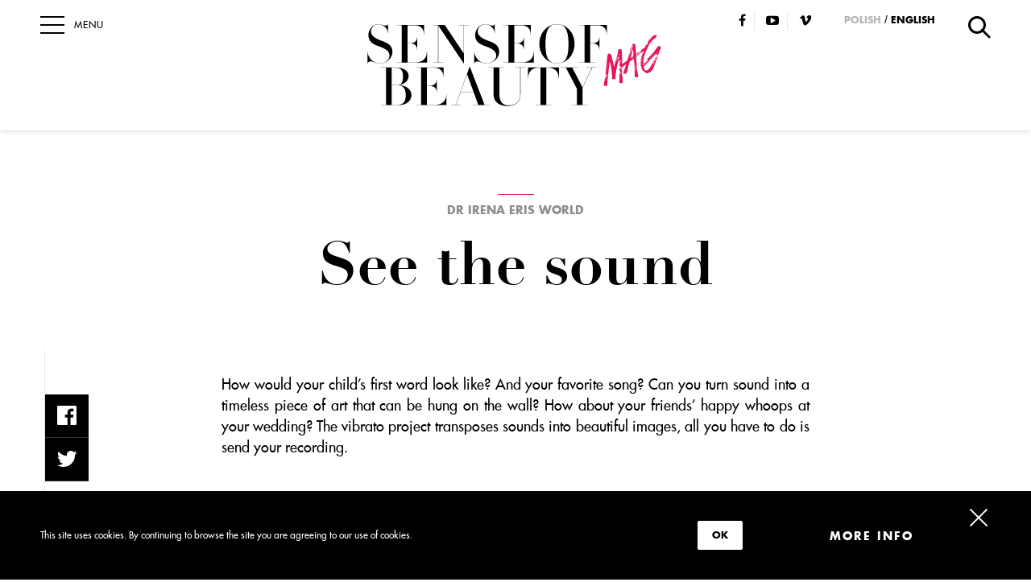

--- FILE ---
content_type: text/html; charset=UTF-8
request_url: https://www.senseofbeautymag.com/en/dr-irena-eris-world/see-the-sound
body_size: 4244
content:
<!DOCTYPE html>
<html lang="en">
<head>
    <meta charset="utf-8">
    <meta http-equiv="X-UA-Compatible" content="IE=edge">
    <meta name="viewport" content="width=device-width, initial-scale=1">
    <!-- The above 3 meta tags *must* come first in the head; any other head content must come *after* these tags -->
    <title>
        See the sound - Dr Irena Eris World - Sense of Beauty magazine    </title>
    <meta name="description" content="">
    <meta name="keywords" content="">

    
        <link rel="alternate" href="https://www.senseofbeautymag.com/swiat-dr-irena-eris/zobacczyc-dzwiek" hreflang="pl"/>
    
    

        <meta property="og:url" content="https://www.senseofbeautymag.com/en/dr-irena-eris-world/see-the-sound"/>
    <meta property="og:type" content="article"/>
    

        <meta property="og:title" content="See the sound"/>
    
        <meta property="og:description" content="How would your child&rsquo;s first word look like? And your favorite song? Can you turn sound into a timeless piece of art that can be hung on the wall? How about your friends&rsquo; happy whoops at your wedding? The vibrato project transposes sounds into beautiful images, all you have to do is send your recording.

&nbsp;
www.vibrato.us
"/>
    
            <meta property="og:image" content="https://www.senseofbeautymag.com/public/images_compressed/zobaczyc_okladka__.jpg"/>
    <meta property="og:image:width" content="290"/>
    <meta property="og:image:height" content="580"/>
    
    <link rel="icon" href="/public/media/sob_new/img/favicon.ico">

    <!-- Bootstrap -->
    <link href="/public/media/sob_new/dist/style.css?v=63eca8f122e09da48a40415f23d913e2" rel="stylesheet">

    <!-- HTML5 shim and Respond.js for IE8 support of HTML5 elements and media queries -->
    <!-- WARNING: Respond.js doesn't work if you view the page via file:// -->
    <!--[if lt IE 9]>
    <script src="https://oss.maxcdn.com/html5shiv/3.7.3/html5shiv.min.js"></script>
    <script src="https://oss.maxcdn.com/respond/1.4.2/respond.min.js"></script>
    <![endif]-->

            <script>
            (function (i, s, o, g, r, a, m) {
                i['GoogleAnalyticsObject'] = r;
                i[r] = i[r] || function () {
                    (i[r].q = i[r].q || []).push(arguments)
                }, i[r].l = 1 * new Date();
                a = s.createElement(o),
                    m = s.getElementsByTagName(o)[0];
                a.async = 1;
                a.src = g;
                m.parentNode.insertBefore(a, m)
            })(window, document, 'script', 'https://www.google-analytics.com/analytics.js', 'ga');

            ga('create', 'UA-85162448-1', 'auto');
            ga('send', 'pageview');
        </script>


        
    </head>
<body>

<div id="fb-root"></div>
<script>(function (d, s, id) {
    var js, fjs = d.getElementsByTagName(s)[0];
    if (d.getElementById(id)) {
        return;
    }
    js = d.createElement(s);
    js.id = id;
    js.src = "//connect.facebook.net/pl_PL/sdk.js#xfbml=1&version=v2.8&appId=1705173693027399";
    fjs.parentNode.insertBefore(js, fjs);
}(document, 'script', 'facebook-jssdk'));</script>

<h1 style="visibility: hidden; display: none">Sense of Beauty</h1>
<div
    class="loader news-detail">
    <div class="spinner">
        <div class="dot1"></div>
        <div class="dot2"></div>
    </div>
</div>


    <div class="menu-apla">
    <a href="" onclick="return false;" class="btn-close"></a>
    <nav>
        <ul>
                        <li><a href="/en/beauty-news" >Beauty News</a></li>
                        <li><a href="/en/skin-care-institutes" >Skin Care Institutes</a></li>
                        <li><a href="/en/hotele-spa-en" >SPA Hotels</a></li>
                        <li><a href="/en/cosmetics-dr-irena-eris" >Cosmetics</a></li>
                        <li><a href="/en/dr-irena-eris-world" >Dr Irena Eris World</a></li>
                    </ul>
    </nav>
    <div class="social">
        <a href="http://www.facebook.com/SenseOfBeauty" title="facebook" target="_blank"><i class="fa fa-facebook-official" aria-hidden="true"></i></a>
        <a href="http://www.youtube.com/DrIrenaEris" title="youtube" target="_blank"><i class="fa fa-youtube-play" aria-hidden="true"></i></a>
        <a href="http://vimeo.com/drirenaeris" title="vimeo" target="_blank"><i class="fa fa-vimeo-square" aria-hidden="true"></i></a>
    </div>
</div>
<div class="header-outer">
    <div class="header-fixed">
        <div class="header-search">
            <div class="container">
                <form action="/en/search" id="searchForm" method="get">
                    <input type="text" name="q" placeholder="SEARCH"/>
                    <a href="" onclick="$('#searchForm').submit();
                                    return false;" class="search search-gray"></a>
                </form>
            </div>
        </div>
        <header>
            <div class="container">
                <div class="row">
                    <div class="col-md-16 logo-container">
                        <a href="" onclick="return false;" class="btn-menu">
                        </a>
                        <a href="" onclick="return false;" class="label-menu">MENU</a>
                        <a href="/en" class="logo">
                            <img src="/public/media/sob_new/img/logo.svg"
                                 alt="Sense of Beauty"/>

                        </a>

                                                <div class="search"></div>
                        <div class="lang">
                                                                                    <a href="/"
                               class="">Polish</a> /
                            <strong>English</strong>
                                                    </div>
                        <div class="social">
                        <a href="http://www.facebook.com/SenseOfBeauty" title="facebook" target="_blank">
                <i class="fa fa-facebook" aria-hidden="true"></i>
            </a>
                                <a href="http://www.youtube.com/DrIrenaEris" title="youtube" target="_blank">
                <i class="fa fa-youtube-play" aria-hidden="true"></i>
            </a>
                                <a href="http://vimeo.com/drirenaeris" title="vimeo" target="_blank">
                <i class="fa fa-vimeo" aria-hidden="true"></i>
            </a>
            </div>
                    </div>
                </div>
            </div>
        </header>
                    <progress id="progressbar" value="0" max="100"></progress>
            </div>
</div>


<script type="text/javascript">
    var playerInfoList = [];
    var playerVideo = []
</script>


    
        
    
        
    

<section class="article container">
    <div class="row">
        <div class="col-lg-10 col-lg-push-3">
            <div class="social">
                Share:

                <span data-href="https://www.senseofbeautymag.com/en/dr-irena-eris-world/see-the-sound"
                      data-description="How would your child&rsquo;s first word look like? And your favorite song? Can you turn sound into a timeless piece of art that can be hung on the wall? How about your friends&rsquo; happy whoops at your wedding? The vibrato project transposes sounds into beautiful images, all you have to do is send your recording.

&nbsp;
www.vibrato.us
"
                      data-title="See the sound"
                      data-image="">
                <a href="https://www.facebook.com/sharer/sharer.php?u=https://www.senseofbeautymag.com/en/dr-irena-eris-world/see-the-sound&amp;src=sdkpreparse"
                   title="Facebook" class="fb-xfbml-parse-ignore" target="_blank">
                    <i class="fa fa-facebook-official" aria-hidden="true"></i>
                </a>
                    </span>

                <a href="https://twitter.com/intent/tweet?text=See the sound&url=https://www.senseofbeautymag.com/en/dr-irena-eris-world/see-the-sound"
                   title="Twitter" target="_blank">
                    <i class="fa fa-twitter" aria-hidden="true"></i>
                </a>
            </div>

            <div class="date">
                                    &nbsp;
                            </div>

            <div class="title-category center">
                Dr Irena Eris World            </div>
            <h1>
                See the sound            </h1>
        </div>
    </div>
</section>

<div class="article-social-container">

    <div class="social-slider">
        <span data-href="https://www.senseofbeautymag.com/en/dr-irena-eris-world/see-the-sound"
              data-description="How would your child&rsquo;s first word look like? And your favorite song? Can you turn sound into a timeless piece of art that can be hung on the wall? How about your friends&rsquo; happy whoops at your wedding? The vibrato project transposes sounds into beautiful images, all you have to do is send your recording.

&nbsp;
www.vibrato.us
"
              data-title="See the sound" data-image="">
        <a href="https://www.facebook.com/sharer/sharer.php?u=https://www.senseofbeautymag.com/en/dr-irena-eris-world/see-the-sound&amp;src=sdkpreparse"
           title="Facebook" class="fb-xfbml-parse-ignore" target="_blank">
            <i class="fa fa-facebook-official" aria-hidden="true"></i>
        </a>
            </span>
        <a href="https://twitter.com/intent/tweet?text=See the sound&url=https://www.senseofbeautymag.com/en/dr-irena-eris-world/see-the-sound"
           title="Twitter" target="_blank">
            <i class="fa fa-twitter" aria-hidden="true"></i>
        </a>
    </div>


                                        <section class="article container">
                    <div class="row">
                        <div class="col-md-12 col-md-push-2 col-lg-10 col-lg-push-3 justify fckText">
                            <div class="p">
                                How would your child&rsquo;s first word look like? And your favorite song? Can you turn sound into a timeless piece of art that can be hung on the wall? How about your friends&rsquo; happy whoops at your wedding? The vibrato project transposes sounds into beautiful images, all you have to do is send your recording.<br />
<br />
&nbsp;
<div style="text-align: center;"><a href="http://​www.vibrato.us">www.vibrato.us</a></div>
                            </div>
                        </div>
                    </div>
                </section>
                                                <div class="article">
                    <div class="gallery-image">
                                                    <img src="/public/images_compressed/0/zobaczyc_photo_.jpg"
                                                                                                   class="img-responsive"/>
                                            </div>
                </div>
                    

    </div>


<div class="article container text-center">
    <div class="social-bottom">

        <span data-href="https://www.senseofbeautymag.com/en/dr-irena-eris-world/see-the-sound"
              data-description="How would your child&rsquo;s first word look like? And your favorite song? Can you turn sound into a timeless piece of art that can be hung on the wall? How about your friends&rsquo; happy whoops at your wedding? The vibrato project transposes sounds into beautiful images, all you have to do is send your recording.

&nbsp;
www.vibrato.us
"
              data-title="See the sound" data-image="">
        <a href="https://www.facebook.com/sharer/sharer.php?u=https://www.senseofbeautymag.com/en/dr-irena-eris-world/see-the-sound&amp;src=sdkpreparse"
           title="Facebook" class="fb-xfbml-parse-ignore" target="_blank">
            <i class="fa fa-facebook-official" aria-hidden="true"></i>
        </a>
            </span>

        <a href="https://twitter.com/intent/tweet?text=See the sound&url=https://www.senseofbeautymag.com/en/dr-irena-eris-world/see-the-sound"
           title="Twitter" target="_blank">
            <i class="fa fa-twitter" aria-hidden="true"></i>
        </a>
    </div>
</div>


<section class="container see-also-article container-580">
    <h3>View More <span></span></h3>
    <div class="row">
        <div class="grid">
                        <a href="/en/dr-irena-eris-world/life-project" class="item item-4 col-xs-16 col-sm-8">
                <div class="item-border clearfix">
                    <div class="item-text">
                        <div class="item-text-inner">
                            <span class="title-category">
                                Dr Irena Eris World                            </span>
                            <span class="title">
                                Life project                            </span>
                        </div>
                    </div>
                                        <div class="img-outer">
                        <img class="img-responsive" src="/public/images/0/drirenaeris_wywiad_cover_.jpg" alt="Life project"/>
                    </div>
                                        <span class="arrow"><img src="/public/media/sob_new/img/arrow.svg" alt="Arrow" /></span>
                </div>
            </a>
                        <a href="/en/dr-irena-eris-world/unsentimental-landscape" class="item item-4 col-xs-16 col-sm-8">
                <div class="item-border clearfix">
                    <div class="item-text">
                        <div class="item-text-inner">
                            <span class="title-category">
                                Dr Irena Eris World                            </span>
                            <span class="title">
                                (Un)sentimental landscape                            </span>
                        </div>
                    </div>
                                        <div class="img-outer">
                        <img class="img-responsive" src="/public/images/0/pejzaz_cover_.jpg" alt="(Un)sentimental landscape"/>
                    </div>
                                        <span class="arrow"><img src="/public/media/sob_new/img/arrow.svg" alt="Arrow" /></span>
                </div>
            </a>
                        
        </div>
    </div>
</section>

<script>
    function onYouTubeIframeAPIReady() {
        if (typeof playerInfoList === 'undefined')
            return;

        for (var i = 0; i < playerInfoList.length; i++) {
            playerVideo['' + playerInfoList[i].id + ''] = createPlayer(playerInfoList[i]);
        }
    }
    function createPlayer(playerInfo) {
        return new YT.Player(playerInfo.id, {
            videoId: playerInfo.videoId,
            playerVars: {rel: 0}
        });
    }
</script>

<footer class="">
    <div class="container">
        <div class="footer-logo">
            <img src="/public/media/sob_new/img/logo-white.svg" alt="Sense of Beauty - Magazyn Logo "/>
        </div>
        <div class="row">
            <div class="col-sm-5 col-md-8">
                    <div class="menu">
        <ul class="first-level">
                            <li>
                    <a href="/en/about-magazine"
                       title="About Magazine">About Magazine</a>
                                            <ul>
                                                                                                <li>
                                        <a href="/en/beauty-news">
                                            Beauty News                                        </a>
                                    </li>
                                                                    <li>
                                        <a href="/en/skin-care-institutes">
                                            Skin Care Institutes                                        </a>
                                    </li>
                                                                    <li>
                                        <a href="/en/hotele-spa-en">
                                            SPA Hotels                                        </a>
                                    </li>
                                                                    <li>
                                        <a href="/en/cosmetics-dr-irena-eris">
                                            Cosmetics                                        </a>
                                    </li>
                                                                    <li>
                                        <a href="/en/dr-irena-eris-world">
                                            Dr Irena Eris World                                        </a>
                                    </li>
                                                                                    </ul>
                                    </li>
                                            <li>
                    <a href="/en/advertising"
                       title="Advertising">Advertising</a>
                                    </li>
                                            <li>
                    <a href="/en/contact"
                       title="Contact">Contact</a>
                                    </li>
                                            <li>
                    <a href="/en/policy-of-cookies"
                       title="Policy of Cookies">Policy of Cookies</a>
                                    </li>
                                    </ul>
    </div>
            </div>
            <div class="col-sm-11 col-md-8">
                            </div>
        </div>
        <div class="social">
        <a href="http://www.facebook.com/SenseOfBeauty" title="facebook" target="_blank"><i class="fa fa-facebook-official" aria-hidden="true"></i></a>
        <a href="http://www.youtube.com/DrIrenaEris" title="youtube" target="_blank"><i class="fa fa-youtube-play" aria-hidden="true"></i></a>
        <a href="http://vimeo.com/drirenaeris" title="vimeo" target="_blank"><i class="fa fa-vimeo-square" aria-hidden="true"></i></a>
    </div>
        <div class="row copy">
            <div class="col-sm-8">
                                Copyright Sense of Beauty 2025            </div>
            <div class="col-sm-8">
                Realizacja <a href="http://www.roxxmedia.pl/" target="_blank"
                                                         title="ROXX"><img
                            src="/public/media/sob_new/img/logo-roxx.svg" alt="Roxx Media Logo"/></a>
            </div>
        </div>
    </div>

</footer>


<!-- <div class="concept_store_wrapper">
        <div class="concept-img">
        <a href="http://conceptstore.drirenaeris.com/" target="_blank">
            <img src="/public/media/sob_new/img/concept_store_popup.jpg"/>
        </a>
        <img src="/public/media/sob_new/img/x-concept.png" class="close-x bigger-x"/>
    </div>
</div> -->



<div class="cookies-apla hidden">
    <div class="container cookies-flexbox">
        <p class="cookies-text">This site uses cookies. By continuing to browse the site you are agreeing to our use of cookies.</p>
        <div class="cookie-ok">
            <a href="javascript:" class="cookies-link">OK</a>
            <a href=""
               class="cookies-more-info">More info</a>
        </div>
        <div class="cookies-close-btn">
            <span></span>
            <span></span>
        </div>

    </div>
</div>

<script type="text/javascript">
    // 2. This code loads the IFrame Player API code asynchronously.
    var tag = document.createElement('script');

    tag.src = "https://www.youtube.com/iframe_api";
    var firstScriptTag = document.getElementsByTagName('script')[0];
    firstScriptTag.parentNode.insertBefore(tag, firstScriptTag);
</script>
<!-- jQuery (necessary for Bootstrap's JavaScript plugins) -->
<script src="https://cdnjs.cloudflare.com/ajax/libs/gsap/1.19.0/TweenMax.min.js"></script>
<script src="https://ajax.googleapis.com/ajax/libs/jquery/1.12.4/jquery.min.js"></script>
<!-- Include all compiled plugins (below), or include individual files as needed -->
<script src="/public/media/sob_new/dist/script.min.js?v=b02e3c03601f57c8f53d9ea413cb7d0a"></script>
</body>
</html>




--- FILE ---
content_type: text/css
request_url: https://www.senseofbeautymag.com/public/media/sob_new/dist/style.css?v=63eca8f122e09da48a40415f23d913e2
body_size: 27957
content:
.bx-wrapper{position:relative;margin-bottom:60px;padding:0;-ms-touch-action:pan-y;touch-action:pan-y;-moz-box-shadow:0 0 5px #ccc;-webkit-box-shadow:0 0 5px #ccc;box-shadow:0 0 5px #ccc;border:5px solid #fff;background:#fff}.bx-wrapper img{max-width:100%;display:block}.bxslider{margin:0;padding:0}ul.bxslider{list-style:none}.bx-viewport{-webkit-transform:translatez(0)}.bx-wrapper .bx-controls-auto,.bx-wrapper .bx-pager{position:absolute;bottom:-30px;width:100%}.bx-wrapper .bx-loading{min-height:50px;background:url(images/bx_loader.gif) center center no-repeat #fff;height:100%;width:100%;position:absolute;top:0;left:0;z-index:2000}.bx-wrapper .bx-pager{text-align:center;font-size:.85em;font-family:Arial;font-weight:700;color:#666;padding-top:20px}.bx-wrapper .bx-pager.bx-default-pager a{background:#666;text-indent:-9999px;display:block;width:10px;height:10px;margin:0 5px;outline:0;-moz-border-radius:5px;-webkit-border-radius:5px;border-radius:5px}.bx-wrapper .bx-pager.bx-default-pager a.active,.bx-wrapper .bx-pager.bx-default-pager a:focus,.bx-wrapper .bx-pager.bx-default-pager a:hover{background:#000}.bx-wrapper .bx-controls-auto .bx-controls-auto-item,.bx-wrapper .bx-pager-item{display:inline-block;vertical-align:bottom}.bx-wrapper .bx-pager-item{font-size:0;line-height:0}.bx-wrapper .bx-prev{left:10px;background:url(images/controls.png) 0 -32px no-repeat}.bx-wrapper .bx-prev:focus,.bx-wrapper .bx-prev:hover{background-position:0 0}.bx-wrapper .bx-next{right:10px;background:url(images/controls.png) -43px -32px no-repeat}.bx-wrapper .bx-next:focus,.bx-wrapper .bx-next:hover{background-position:-43px 0}.bx-wrapper .bx-controls-direction a{position:absolute;top:50%;margin-top:-16px;outline:0;width:32px;height:32px;text-indent:-9999px;z-index:9999}.bx-wrapper .bx-controls-direction a.disabled{display:none}.bx-wrapper .bx-controls-auto{text-align:center}.bx-wrapper .bx-controls-auto .bx-start{display:block;text-indent:-9999px;width:10px;height:11px;outline:0;background:url(images/controls.png) -86px -11px no-repeat;margin:0 3px}.bx-wrapper .bx-controls-auto .bx-start.active,.bx-wrapper .bx-controls-auto .bx-start:focus,.bx-wrapper .bx-controls-auto .bx-start:hover{background-position:-86px 0}.bx-wrapper .bx-controls-auto .bx-stop{display:block;text-indent:-9999px;width:9px;height:11px;outline:0;background:url(images/controls.png) -86px -44px no-repeat;margin:0 3px}.bx-wrapper .bx-controls-auto .bx-stop.active,.bx-wrapper .bx-controls-auto .bx-stop:focus,.bx-wrapper .bx-controls-auto .bx-stop:hover{background-position:-86px -33px}.bx-wrapper .bx-controls.bx-has-controls-auto.bx-has-pager .bx-pager{text-align:left;width:80%}.bx-wrapper .bx-controls.bx-has-controls-auto.bx-has-pager .bx-controls-auto{right:0;width:35px}.bx-wrapper .bx-caption{position:absolute;bottom:0;left:0;background:#666;background:rgba(80,80,80,.75);width:100%}.bx-wrapper .bx-caption span{color:#fff;font-family:Arial;display:block;font-size:.85em;padding:10px}
/*! Flickity v2.0.10
http://flickity.metafizzy.co
---------------------------------------------- */
.flickity-enabled{position:relative}.flickity-enabled:focus{outline:0}.flickity-viewport{overflow:hidden;position:relative;height:100%}.flickity-slider{position:absolute;width:100%;height:100%}.flickity-enabled.is-draggable{-webkit-tap-highlight-color:transparent;tap-highlight-color:transparent;-webkit-user-select:none;-moz-user-select:none;-ms-user-select:none;user-select:none}.flickity-enabled.is-draggable .flickity-viewport{cursor:move;cursor:-webkit-grab;cursor:grab}.flickity-enabled.is-draggable .flickity-viewport.is-pointer-down{cursor:-webkit-grabbing;cursor:grabbing}.flickity-prev-next-button{position:absolute;top:50%;width:44px;height:44px;border:none;border-radius:50%;background:#fff;background:hsla(0,0%,100%,.75);cursor:pointer;-webkit-transform:translateY(-50%);transform:translateY(-50%)}.flickity-prev-next-button:hover{background:#fff}.flickity-prev-next-button:focus{outline:0;box-shadow:0 0 0 5px #09f}.flickity-prev-next-button:active{opacity:.6}.flickity-prev-next-button.previous{left:10px}.flickity-prev-next-button.next{right:10px}.flickity-rtl .flickity-prev-next-button.previous{left:auto;right:10px}.flickity-rtl .flickity-prev-next-button.next{right:auto;left:10px}.flickity-prev-next-button:disabled{opacity:.3;cursor:auto}.flickity-prev-next-button svg{position:absolute;left:20%;top:20%;width:60%;height:60%}.flickity-prev-next-button .arrow{fill:#333}.flickity-page-dots{position:absolute;width:100%;bottom:-25px;padding:0;margin:0;list-style:none;text-align:center;line-height:1}.flickity-rtl .flickity-page-dots{direction:rtl}.flickity-page-dots .dot{display:inline-block;width:10px;height:10px;margin:0 8px;background:#333;border-radius:50%;opacity:.25;cursor:pointer}.flickity-page-dots .dot.is-selected{opacity:1}
/**
 * Owl Carousel v2.2.1
 * Copyright 2013-2017 David Deutsch
 * Licensed under  ()
 */
.owl-carousel,.owl-carousel .owl-item{-webkit-tap-highlight-color:transparent;position:relative}.owl-carousel{display:none;width:100%;z-index:1}.owl-carousel .owl-stage{position:relative;-ms-touch-action:pan-Y;-moz-backface-visibility:hidden}.owl-carousel .owl-stage:after{content:".";display:block;clear:both;visibility:hidden;line-height:0;height:0}.owl-carousel .owl-stage-outer{position:relative;overflow:hidden;-webkit-transform:translate3d(0,0,0)}.owl-carousel .owl-item,.owl-carousel .owl-wrapper{-webkit-backface-visibility:hidden;-moz-backface-visibility:hidden;-ms-backface-visibility:hidden;-webkit-transform:translate3d(0,0,0);-moz-transform:translate3d(0,0,0);-ms-transform:translate3d(0,0,0)}.owl-carousel .owl-item{min-height:1px;float:left;-webkit-backface-visibility:hidden;-webkit-touch-callout:none}.owl-carousel .owl-item img{display:block;width:100%}.owl-carousel .owl-dots.disabled,.owl-carousel .owl-nav.disabled{display:none}.no-js .owl-carousel,.owl-carousel.owl-loaded{display:block}.owl-carousel .owl-dot,.owl-carousel .owl-nav .owl-next,.owl-carousel .owl-nav .owl-prev{cursor:pointer;cursor:hand;-webkit-user-select:none;-khtml-user-select:none;-moz-user-select:none;-ms-user-select:none;user-select:none}.owl-carousel.owl-loading{opacity:0;display:block}.owl-carousel.owl-hidden{opacity:0}.owl-carousel.owl-refresh .owl-item{visibility:hidden}.owl-carousel.owl-drag .owl-item{-webkit-user-select:none;-moz-user-select:none;-ms-user-select:none;user-select:none}.owl-carousel.owl-grab{cursor:move;cursor:grab}.owl-carousel.owl-rtl{direction:rtl}.owl-carousel.owl-rtl .owl-item{float:right}.owl-carousel .animated{animation-duration:1s;animation-fill-mode:both}.owl-carousel .owl-animated-in{z-index:0}.owl-carousel .owl-animated-out{z-index:1}.owl-carousel .fadeOut{animation-name:fadeOut}@keyframes fadeOut{0%{opacity:1}100%{opacity:0}}.owl-height{transition:height .5s ease-in-out}.owl-carousel .owl-item .owl-lazy{opacity:0;transition:opacity .4s ease}.owl-carousel .owl-item img.owl-lazy{transform-style:preserve-3d}.owl-carousel .owl-video-wrapper{position:relative;height:100%;background:#000}.owl-carousel .owl-video-play-icon{position:absolute;height:80px;width:80px;left:50%;top:50%;margin-left:-40px;margin-top:-40px;background:url(owl.video.play.png) no-repeat;cursor:pointer;z-index:1;-webkit-backface-visibility:hidden;transition:transform .1s ease}.owl-carousel .owl-video-play-icon:hover{-ms-transform:scale(1.3,1.3);transform:scale(1.3,1.3)}.owl-carousel .owl-video-playing .owl-video-play-icon,.owl-carousel .owl-video-playing .owl-video-tn{display:none}.owl-carousel .owl-video-tn{opacity:0;height:100%;background-position:center center;background-repeat:no-repeat;background-size:contain;transition:opacity .4s ease}.owl-carousel .owl-video-frame{position:relative;z-index:1;height:100%;width:100%}
﻿/*!
 * Bootstrap v3.3.7 (http://getbootstrap.com)
 * Copyright 2011-2016 Twitter, Inc.
 * Licensed under MIT (https://github.com/twbs/bootstrap/blob/master/LICENSE)
 *//*! normalize.css v3.0.3 | MIT License | github.com/necolas/normalize.css */@import url("//hello.myfonts.net/count/3040f9");html{font-family:sans-serif;-ms-text-size-adjust:100%;-webkit-text-size-adjust:100%}body{margin:0}article,aside,details,figcaption,figure,footer,header,hgroup,main,menu,nav,section,summary{display:block}audio,canvas,progress,video{display:inline-block;vertical-align:baseline}audio:not([controls]){display:none;height:0}[hidden],template{display:none}a{background-color:transparent}a:active,a:hover{outline:0}abbr[title]{border-bottom:1px dotted}b,strong{font-weight:bold}dfn{font-style:italic}h1{font-size:2em;margin:0.67em 0}mark{background:#ff0;color:#000}small{font-size:80%}sub,sup{font-size:75%;line-height:0;position:relative;vertical-align:baseline}sup{top:-0.5em}sub{bottom:-0.25em}img{border:0}svg:not(:root){overflow:hidden}figure{margin:1em 40px}hr{box-sizing:content-box;height:0}pre{overflow:auto}code,kbd,pre,samp{font-family:monospace, monospace;font-size:1em}button,input,optgroup,select,textarea{color:inherit;font:inherit;margin:0}button{overflow:visible}button,select{text-transform:none}button,html input[type="button"],input[type="reset"],input[type="submit"]{-webkit-appearance:button;cursor:pointer}button[disabled],html input[disabled]{cursor:default}button::-moz-focus-inner,input::-moz-focus-inner{border:0;padding:0}input{line-height:normal}input[type="checkbox"],input[type="radio"]{box-sizing:border-box;padding:0}input[type="number"]::-webkit-inner-spin-button,input[type="number"]::-webkit-outer-spin-button{height:auto}input[type="search"]{-webkit-appearance:textfield;box-sizing:content-box}input[type="search"]::-webkit-search-cancel-button,input[type="search"]::-webkit-search-decoration{-webkit-appearance:none}fieldset{border:1px solid #c0c0c0;margin:0 2px;padding:0.35em 0.625em 0.75em}legend{border:0;padding:0}textarea{overflow:auto}optgroup{font-weight:bold}table{border-collapse:collapse;border-spacing:0}td,th{padding:0}/*! Source: https://github.com/h5bp/html5-boilerplate/blob/master/src/css/main.css */@media print{*,*:before,*:after{background:transparent !important;color:#000 !important;box-shadow:none !important;text-shadow:none !important}a,a:visited{text-decoration:underline}a[href]:after{content:" (" attr(href) ")"}abbr[title]:after{content:" (" attr(title) ")"}a[href^="#"]:after,a[href^="javascript:"]:after{content:""}pre,blockquote{border:1px solid #999;page-break-inside:avoid}thead{display:table-header-group}tr,img{page-break-inside:avoid}img{max-width:100% !important}p,h2,h3{orphans:3;widows:3}h2,h3{page-break-after:avoid}.navbar{display:none}.btn>.caret,.dropup>.btn>.caret{border-top-color:#000 !important}.label{border:1px solid #000}.table{border-collapse:collapse !important}.table td,.table th{background-color:#fff !important}.table-bordered th,.table-bordered td{border:1px solid #ddd !important}}@font-face{font-family:'Glyphicons Halflings';src:url("../fonts/bootstrap/glyphicons-halflings-regular.eot");src:url("../fonts/bootstrap/glyphicons-halflings-regular.eot?#iefix") format("embedded-opentype"),url("../fonts/bootstrap/glyphicons-halflings-regular.woff2") format("woff2"),url("../fonts/bootstrap/glyphicons-halflings-regular.woff") format("woff"),url("../fonts/bootstrap/glyphicons-halflings-regular.ttf") format("truetype"),url("../fonts/bootstrap/glyphicons-halflings-regular.svg#glyphicons_halflingsregular") format("svg")}.glyphicon{position:relative;top:1px;display:inline-block;font-family:'Glyphicons Halflings';font-style:normal;font-weight:normal;line-height:1;-webkit-font-smoothing:antialiased;-moz-osx-font-smoothing:grayscale}.glyphicon-asterisk:before{content:"\002a"}.glyphicon-plus:before{content:"\002b"}.glyphicon-euro:before,.glyphicon-eur:before{content:"\20ac"}.glyphicon-minus:before{content:"\2212"}.glyphicon-cloud:before{content:"\2601"}.glyphicon-envelope:before{content:"\2709"}.glyphicon-pencil:before{content:"\270f"}.glyphicon-glass:before{content:"\e001"}.glyphicon-music:before{content:"\e002"}.glyphicon-search:before{content:"\e003"}.glyphicon-heart:before{content:"\e005"}.glyphicon-star:before{content:"\e006"}.glyphicon-star-empty:before{content:"\e007"}.glyphicon-user:before{content:"\e008"}.glyphicon-film:before{content:"\e009"}.glyphicon-th-large:before{content:"\e010"}.glyphicon-th:before{content:"\e011"}.glyphicon-th-list:before{content:"\e012"}.glyphicon-ok:before{content:"\e013"}.glyphicon-remove:before{content:"\e014"}.glyphicon-zoom-in:before{content:"\e015"}.glyphicon-zoom-out:before{content:"\e016"}.glyphicon-off:before{content:"\e017"}.glyphicon-signal:before{content:"\e018"}.glyphicon-cog:before{content:"\e019"}.glyphicon-trash:before{content:"\e020"}.glyphicon-home:before{content:"\e021"}.glyphicon-file:before{content:"\e022"}.glyphicon-time:before{content:"\e023"}.glyphicon-road:before{content:"\e024"}.glyphicon-download-alt:before{content:"\e025"}.glyphicon-download:before{content:"\e026"}.glyphicon-upload:before{content:"\e027"}.glyphicon-inbox:before{content:"\e028"}.glyphicon-play-circle:before{content:"\e029"}.glyphicon-repeat:before{content:"\e030"}.glyphicon-refresh:before{content:"\e031"}.glyphicon-list-alt:before{content:"\e032"}.glyphicon-lock:before{content:"\e033"}.glyphicon-flag:before{content:"\e034"}.glyphicon-headphones:before{content:"\e035"}.glyphicon-volume-off:before{content:"\e036"}.glyphicon-volume-down:before{content:"\e037"}.glyphicon-volume-up:before{content:"\e038"}.glyphicon-qrcode:before{content:"\e039"}.glyphicon-barcode:before{content:"\e040"}.glyphicon-tag:before{content:"\e041"}.glyphicon-tags:before{content:"\e042"}.glyphicon-book:before{content:"\e043"}.glyphicon-bookmark:before{content:"\e044"}.glyphicon-print:before{content:"\e045"}.glyphicon-camera:before{content:"\e046"}.glyphicon-font:before{content:"\e047"}.glyphicon-bold:before{content:"\e048"}.glyphicon-italic:before{content:"\e049"}.glyphicon-text-height:before{content:"\e050"}.glyphicon-text-width:before{content:"\e051"}.glyphicon-align-left:before{content:"\e052"}.glyphicon-align-center:before{content:"\e053"}.glyphicon-align-right:before{content:"\e054"}.glyphicon-align-justify:before{content:"\e055"}.glyphicon-list:before{content:"\e056"}.glyphicon-indent-left:before{content:"\e057"}.glyphicon-indent-right:before{content:"\e058"}.glyphicon-facetime-video:before{content:"\e059"}.glyphicon-picture:before{content:"\e060"}.glyphicon-map-marker:before{content:"\e062"}.glyphicon-adjust:before{content:"\e063"}.glyphicon-tint:before{content:"\e064"}.glyphicon-edit:before{content:"\e065"}.glyphicon-share:before{content:"\e066"}.glyphicon-check:before{content:"\e067"}.glyphicon-move:before{content:"\e068"}.glyphicon-step-backward:before{content:"\e069"}.glyphicon-fast-backward:before{content:"\e070"}.glyphicon-backward:before{content:"\e071"}.glyphicon-play:before{content:"\e072"}.glyphicon-pause:before{content:"\e073"}.glyphicon-stop:before{content:"\e074"}.glyphicon-forward:before{content:"\e075"}.glyphicon-fast-forward:before{content:"\e076"}.glyphicon-step-forward:before{content:"\e077"}.glyphicon-eject:before{content:"\e078"}.glyphicon-chevron-left:before{content:"\e079"}.glyphicon-chevron-right:before{content:"\e080"}.glyphicon-plus-sign:before{content:"\e081"}.glyphicon-minus-sign:before{content:"\e082"}.glyphicon-remove-sign:before{content:"\e083"}.glyphicon-ok-sign:before{content:"\e084"}.glyphicon-question-sign:before{content:"\e085"}.glyphicon-info-sign:before{content:"\e086"}.glyphicon-screenshot:before{content:"\e087"}.glyphicon-remove-circle:before{content:"\e088"}.glyphicon-ok-circle:before{content:"\e089"}.glyphicon-ban-circle:before{content:"\e090"}.glyphicon-arrow-left:before{content:"\e091"}.glyphicon-arrow-right:before{content:"\e092"}.glyphicon-arrow-up:before{content:"\e093"}.glyphicon-arrow-down:before{content:"\e094"}.glyphicon-share-alt:before{content:"\e095"}.glyphicon-resize-full:before{content:"\e096"}.glyphicon-resize-small:before{content:"\e097"}.glyphicon-exclamation-sign:before{content:"\e101"}.glyphicon-gift:before{content:"\e102"}.glyphicon-leaf:before{content:"\e103"}.glyphicon-fire:before{content:"\e104"}.glyphicon-eye-open:before{content:"\e105"}.glyphicon-eye-close:before{content:"\e106"}.glyphicon-warning-sign:before{content:"\e107"}.glyphicon-plane:before{content:"\e108"}.glyphicon-calendar:before{content:"\e109"}.glyphicon-random:before{content:"\e110"}.glyphicon-comment:before{content:"\e111"}.glyphicon-magnet:before{content:"\e112"}.glyphicon-chevron-up:before{content:"\e113"}.glyphicon-chevron-down:before{content:"\e114"}.glyphicon-retweet:before{content:"\e115"}.glyphicon-shopping-cart:before{content:"\e116"}.glyphicon-folder-close:before{content:"\e117"}.glyphicon-folder-open:before{content:"\e118"}.glyphicon-resize-vertical:before{content:"\e119"}.glyphicon-resize-horizontal:before{content:"\e120"}.glyphicon-hdd:before{content:"\e121"}.glyphicon-bullhorn:before{content:"\e122"}.glyphicon-bell:before{content:"\e123"}.glyphicon-certificate:before{content:"\e124"}.glyphicon-thumbs-up:before{content:"\e125"}.glyphicon-thumbs-down:before{content:"\e126"}.glyphicon-hand-right:before{content:"\e127"}.glyphicon-hand-left:before{content:"\e128"}.glyphicon-hand-up:before{content:"\e129"}.glyphicon-hand-down:before{content:"\e130"}.glyphicon-circle-arrow-right:before{content:"\e131"}.glyphicon-circle-arrow-left:before{content:"\e132"}.glyphicon-circle-arrow-up:before{content:"\e133"}.glyphicon-circle-arrow-down:before{content:"\e134"}.glyphicon-globe:before{content:"\e135"}.glyphicon-wrench:before{content:"\e136"}.glyphicon-tasks:before{content:"\e137"}.glyphicon-filter:before{content:"\e138"}.glyphicon-briefcase:before{content:"\e139"}.glyphicon-fullscreen:before{content:"\e140"}.glyphicon-dashboard:before{content:"\e141"}.glyphicon-paperclip:before{content:"\e142"}.glyphicon-heart-empty:before{content:"\e143"}.glyphicon-link:before{content:"\e144"}.glyphicon-phone:before{content:"\e145"}.glyphicon-pushpin:before{content:"\e146"}.glyphicon-usd:before{content:"\e148"}.glyphicon-gbp:before{content:"\e149"}.glyphicon-sort:before{content:"\e150"}.glyphicon-sort-by-alphabet:before{content:"\e151"}.glyphicon-sort-by-alphabet-alt:before{content:"\e152"}.glyphicon-sort-by-order:before{content:"\e153"}.glyphicon-sort-by-order-alt:before{content:"\e154"}.glyphicon-sort-by-attributes:before{content:"\e155"}.glyphicon-sort-by-attributes-alt:before{content:"\e156"}.glyphicon-unchecked:before{content:"\e157"}.glyphicon-expand:before{content:"\e158"}.glyphicon-collapse-down:before{content:"\e159"}.glyphicon-collapse-up:before{content:"\e160"}.glyphicon-log-in:before{content:"\e161"}.glyphicon-flash:before{content:"\e162"}.glyphicon-log-out:before{content:"\e163"}.glyphicon-new-window:before{content:"\e164"}.glyphicon-record:before{content:"\e165"}.glyphicon-save:before{content:"\e166"}.glyphicon-open:before{content:"\e167"}.glyphicon-saved:before{content:"\e168"}.glyphicon-import:before{content:"\e169"}.glyphicon-export:before{content:"\e170"}.glyphicon-send:before{content:"\e171"}.glyphicon-floppy-disk:before{content:"\e172"}.glyphicon-floppy-saved:before{content:"\e173"}.glyphicon-floppy-remove:before{content:"\e174"}.glyphicon-floppy-save:before{content:"\e175"}.glyphicon-floppy-open:before{content:"\e176"}.glyphicon-credit-card:before{content:"\e177"}.glyphicon-transfer:before{content:"\e178"}.glyphicon-cutlery:before{content:"\e179"}.glyphicon-header:before{content:"\e180"}.glyphicon-compressed:before{content:"\e181"}.glyphicon-earphone:before{content:"\e182"}.glyphicon-phone-alt:before{content:"\e183"}.glyphicon-tower:before{content:"\e184"}.glyphicon-stats:before{content:"\e185"}.glyphicon-sd-video:before{content:"\e186"}.glyphicon-hd-video:before{content:"\e187"}.glyphicon-subtitles:before{content:"\e188"}.glyphicon-sound-stereo:before{content:"\e189"}.glyphicon-sound-dolby:before{content:"\e190"}.glyphicon-sound-5-1:before{content:"\e191"}.glyphicon-sound-6-1:before{content:"\e192"}.glyphicon-sound-7-1:before{content:"\e193"}.glyphicon-copyright-mark:before{content:"\e194"}.glyphicon-registration-mark:before{content:"\e195"}.glyphicon-cloud-download:before{content:"\e197"}.glyphicon-cloud-upload:before{content:"\e198"}.glyphicon-tree-conifer:before{content:"\e199"}.glyphicon-tree-deciduous:before{content:"\e200"}.glyphicon-cd:before{content:"\e201"}.glyphicon-save-file:before{content:"\e202"}.glyphicon-open-file:before{content:"\e203"}.glyphicon-level-up:before{content:"\e204"}.glyphicon-copy:before{content:"\e205"}.glyphicon-paste:before{content:"\e206"}.glyphicon-alert:before{content:"\e209"}.glyphicon-equalizer:before{content:"\e210"}.glyphicon-king:before{content:"\e211"}.glyphicon-queen:before{content:"\e212"}.glyphicon-pawn:before{content:"\e213"}.glyphicon-bishop:before{content:"\e214"}.glyphicon-knight:before{content:"\e215"}.glyphicon-baby-formula:before{content:"\e216"}.glyphicon-tent:before{content:"\26fa"}.glyphicon-blackboard:before{content:"\e218"}.glyphicon-bed:before{content:"\e219"}.glyphicon-apple:before{content:"\f8ff"}.glyphicon-erase:before{content:"\e221"}.glyphicon-hourglass:before{content:"\231b"}.glyphicon-lamp:before{content:"\e223"}.glyphicon-duplicate:before{content:"\e224"}.glyphicon-piggy-bank:before{content:"\e225"}.glyphicon-scissors:before{content:"\e226"}.glyphicon-bitcoin:before{content:"\e227"}.glyphicon-btc:before{content:"\e227"}.glyphicon-xbt:before{content:"\e227"}.glyphicon-yen:before{content:"\00a5"}.glyphicon-jpy:before{content:"\00a5"}.glyphicon-ruble:before{content:"\20bd"}.glyphicon-rub:before{content:"\20bd"}.glyphicon-scale:before{content:"\e230"}.glyphicon-ice-lolly:before{content:"\e231"}.glyphicon-ice-lolly-tasted:before{content:"\e232"}.glyphicon-education:before{content:"\e233"}.glyphicon-option-horizontal:before{content:"\e234"}.glyphicon-option-vertical:before{content:"\e235"}.glyphicon-menu-hamburger:before{content:"\e236"}.glyphicon-modal-window:before{content:"\e237"}.glyphicon-oil:before{content:"\e238"}.glyphicon-grain:before{content:"\e239"}.glyphicon-sunglasses:before{content:"\e240"}.glyphicon-text-size:before{content:"\e241"}.glyphicon-text-color:before{content:"\e242"}.glyphicon-text-background:before{content:"\e243"}.glyphicon-object-align-top:before{content:"\e244"}.glyphicon-object-align-bottom:before{content:"\e245"}.glyphicon-object-align-horizontal:before{content:"\e246"}.glyphicon-object-align-left:before{content:"\e247"}.glyphicon-object-align-vertical:before{content:"\e248"}.glyphicon-object-align-right:before{content:"\e249"}.glyphicon-triangle-right:before{content:"\e250"}.glyphicon-triangle-left:before{content:"\e251"}.glyphicon-triangle-bottom:before{content:"\e252"}.glyphicon-triangle-top:before{content:"\e253"}.glyphicon-console:before{content:"\e254"}.glyphicon-superscript:before{content:"\e255"}.glyphicon-subscript:before{content:"\e256"}.glyphicon-menu-left:before{content:"\e257"}.glyphicon-menu-right:before{content:"\e258"}.glyphicon-menu-down:before{content:"\e259"}.glyphicon-menu-up:before{content:"\e260"}*{-webkit-box-sizing:border-box;-moz-box-sizing:border-box;box-sizing:border-box}*:before,*:after{-webkit-box-sizing:border-box;-moz-box-sizing:border-box;box-sizing:border-box}html{font-size:10px;-webkit-tap-highlight-color:transparent}body{font-family:"Helvetica Neue",Helvetica,Arial,sans-serif;font-size:14px;line-height:1.42857;color:#000;background-color:#fff}input,button,select,textarea{font-family:inherit;font-size:inherit;line-height:inherit}a{color:#337ab7;text-decoration:none}a:hover,a:focus{color:#23527c;text-decoration:underline}a:focus{outline:5px auto -webkit-focus-ring-color;outline-offset:-2px}figure{margin:0}img{vertical-align:middle}.img-responsive{display:block;max-width:100%;height:auto}.img-rounded{border-radius:6px}.img-thumbnail{padding:4px;line-height:1.42857;background-color:#fff;border:1px solid #ddd;border-radius:4px;-webkit-transition:all 0.2s ease-in-out;-o-transition:all 0.2s ease-in-out;transition:all 0.2s ease-in-out;display:inline-block;max-width:100%;height:auto}.img-circle{border-radius:50%}hr{margin-top:20px;margin-bottom:20px;border:0;border-top:1px solid #eee}.sr-only{position:absolute;width:1px;height:1px;margin:-1px;padding:0;overflow:hidden;clip:rect(0, 0, 0, 0);border:0}.sr-only-focusable:active,.sr-only-focusable:focus{position:static;width:auto;height:auto;margin:0;overflow:visible;clip:auto}[role="button"]{cursor:pointer}h1,h2,h3,h4,h5,h6,.h1,.h2,.h3,.h4,.h5,.h6{font-family:inherit;font-weight:500;line-height:1.1;color:inherit}h1 small,h1 .small,h2 small,h2 .small,h3 small,h3 .small,h4 small,h4 .small,h5 small,h5 .small,h6 small,h6 .small,.h1 small,.h1 .small,.h2 small,.h2 .small,.h3 small,.h3 .small,.h4 small,.h4 .small,.h5 small,.h5 .small,.h6 small,.h6 .small{font-weight:normal;line-height:1;color:#777}h1,.h1,h2,.h2,h3,.h3{margin-top:20px;margin-bottom:10px}h1 small,h1 .small,.h1 small,.h1 .small,h2 small,h2 .small,.h2 small,.h2 .small,h3 small,h3 .small,.h3 small,.h3 .small{font-size:65%}h4,.h4,h5,.h5,h6,.h6{margin-top:10px;margin-bottom:10px}h4 small,h4 .small,.h4 small,.h4 .small,h5 small,h5 .small,.h5 small,.h5 .small,h6 small,h6 .small,.h6 small,.h6 .small{font-size:75%}h1,.h1{font-size:36px}h2,.h2{font-size:30px}h3,.h3{font-size:24px}h4,.h4{font-size:18px}h5,.h5{font-size:14px}h6,.h6{font-size:12px}p{margin:0 0 10px}.lead{margin-bottom:20px;font-size:16px;font-weight:300;line-height:1.4}@media (min-width: 768px){.lead{font-size:21px}}small,.small{font-size:85%}mark,.mark{background-color:#fcf8e3;padding:.2em}.text-left{text-align:left}.text-right{text-align:right}.text-center{text-align:center}.text-justify{text-align:justify}.text-nowrap{white-space:nowrap}.text-lowercase{text-transform:lowercase}.text-uppercase,.initialism{text-transform:uppercase}.text-capitalize{text-transform:capitalize}.text-muted{color:#777}.text-primary{color:#337ab7}a.text-primary:hover,a.text-primary:focus{color:#286090}.text-success{color:#3c763d}a.text-success:hover,a.text-success:focus{color:#2b542c}.text-info{color:#31708f}a.text-info:hover,a.text-info:focus{color:#245269}.text-warning{color:#8a6d3b}a.text-warning:hover,a.text-warning:focus{color:#66512c}.text-danger{color:#a94442}a.text-danger:hover,a.text-danger:focus{color:#843534}.bg-primary{color:#fff}.bg-primary{background-color:#337ab7}a.bg-primary:hover,a.bg-primary:focus{background-color:#286090}.bg-success{background-color:#dff0d8}a.bg-success:hover,a.bg-success:focus{background-color:#c1e2b3}.bg-info{background-color:#d9edf7}a.bg-info:hover,a.bg-info:focus{background-color:#afd9ee}.bg-warning{background-color:#fcf8e3}a.bg-warning:hover,a.bg-warning:focus{background-color:#f7ecb5}.bg-danger{background-color:#f2dede}a.bg-danger:hover,a.bg-danger:focus{background-color:#e4b9b9}.page-header{padding-bottom:9px;margin:40px 0 20px;border-bottom:1px solid #eee}ul,ol{margin-top:0;margin-bottom:10px}ul ul,ul ol,ol ul,ol ol{margin-bottom:0}.list-unstyled{padding-left:0;list-style:none}.list-inline{padding-left:0;list-style:none;margin-left:-5px}.list-inline>li{display:inline-block;padding-left:5px;padding-right:5px}dl{margin-top:0;margin-bottom:20px}dt,dd{line-height:1.42857}dt{font-weight:bold}dd{margin-left:0}.dl-horizontal dd:before,.dl-horizontal dd:after{content:" ";display:table}.dl-horizontal dd:after{clear:both}@media (min-width: 768px){.dl-horizontal dt{float:left;width:160px;clear:left;text-align:right;overflow:hidden;text-overflow:ellipsis;white-space:nowrap}.dl-horizontal dd{margin-left:180px}}abbr[title],abbr[data-original-title]{cursor:help;border-bottom:1px dotted #777}.initialism{font-size:90%}blockquote{padding:10px 20px;margin:0 0 20px;font-size:17.5px;border-left:5px solid #eee}blockquote p:last-child,blockquote ul:last-child,blockquote ol:last-child{margin-bottom:0}blockquote footer,blockquote small,blockquote .small{display:block;font-size:80%;line-height:1.42857;color:#777}blockquote footer:before,blockquote small:before,blockquote .small:before{content:'\2014 \00A0'}.blockquote-reverse,blockquote.pull-right{padding-right:15px;padding-left:0;border-right:5px solid #eee;border-left:0;text-align:right}.blockquote-reverse footer:before,.blockquote-reverse small:before,.blockquote-reverse .small:before,blockquote.pull-right footer:before,blockquote.pull-right small:before,blockquote.pull-right .small:before{content:''}.blockquote-reverse footer:after,.blockquote-reverse small:after,.blockquote-reverse .small:after,blockquote.pull-right footer:after,blockquote.pull-right small:after,blockquote.pull-right .small:after{content:'\00A0 \2014'}address{margin-bottom:20px;font-style:normal;line-height:1.42857}code,kbd,pre,samp{font-family:Menlo,Monaco,Consolas,"Courier New",monospace}code{padding:2px 4px;font-size:90%;color:#c7254e;background-color:#f9f2f4;border-radius:4px}kbd{padding:2px 4px;font-size:90%;color:#fff;background-color:#333;border-radius:3px;box-shadow:inset 0 -1px 0 rgba(0,0,0,0.25)}kbd kbd{padding:0;font-size:100%;font-weight:bold;box-shadow:none}pre{display:block;padding:9.5px;margin:0 0 10px;font-size:13px;line-height:1.42857;word-break:break-all;word-wrap:break-word;color:#333;background-color:#f5f5f5;border:1px solid #ccc;border-radius:4px}pre code{padding:0;font-size:inherit;color:inherit;white-space:pre-wrap;background-color:transparent;border-radius:0}.pre-scrollable{max-height:340px;overflow-y:scroll}.container{margin-right:auto;margin-left:auto;padding-left:10px;padding-right:10px}.container:before,.container:after{content:" ";display:table}.container:after{clear:both}@media (min-width: 768px){.container{width:740px}}@media (min-width: 992px){.container{width:960px}}@media (min-width: 1200px){.container{width:1200px}}.container-fluid{margin-right:auto;margin-left:auto;padding-left:10px;padding-right:10px}.container-fluid:before,.container-fluid:after{content:" ";display:table}.container-fluid:after{clear:both}.row{margin-left:-10px;margin-right:-10px}.row:before,.row:after{content:" ";display:table}.row:after{clear:both}.col-xs-1,.col-sm-1,.col-md-1,.col-lg-1,.col-xs-2,.col-sm-2,.col-md-2,.col-lg-2,.col-xs-3,.col-sm-3,.col-md-3,.col-lg-3,.col-xs-4,.col-sm-4,.col-md-4,.col-lg-4,.col-xs-5,.col-sm-5,.col-md-5,.col-lg-5,.col-xs-6,.col-sm-6,.col-md-6,.col-lg-6,.col-xs-7,.col-sm-7,.col-md-7,.col-lg-7,.col-xs-8,.col-sm-8,.col-md-8,.col-lg-8,.col-xs-9,.col-sm-9,.col-md-9,.col-lg-9,.col-xs-10,.col-sm-10,.col-md-10,.col-lg-10,.col-xs-11,.col-sm-11,.col-md-11,.col-lg-11,.col-xs-12,.col-sm-12,.col-md-12,.col-lg-12,.col-xs-13,.col-sm-13,.col-md-13,.col-lg-13,.col-xs-14,.col-sm-14,.col-md-14,.col-lg-14,.col-xs-15,.col-sm-15,.col-md-15,.col-lg-15,.col-xs-16,.col-sm-16,.col-md-16,.col-lg-16{position:relative;min-height:1px;padding-left:10px;padding-right:10px}.col-xs-1,.col-xs-2,.col-xs-3,.col-xs-4,.col-xs-5,.col-xs-6,.col-xs-7,.col-xs-8,.col-xs-9,.col-xs-10,.col-xs-11,.col-xs-12,.col-xs-13,.col-xs-14,.col-xs-15,.col-xs-16{float:left}.col-xs-1{width:6.25%}.col-xs-2{width:12.5%}.col-xs-3{width:18.75%}.col-xs-4{width:25%}.col-xs-5{width:31.25%}.col-xs-6{width:37.5%}.col-xs-7{width:43.75%}.col-xs-8{width:50%}.col-xs-9{width:56.25%}.col-xs-10{width:62.5%}.col-xs-11{width:68.75%}.col-xs-12{width:75%}.col-xs-13{width:81.25%}.col-xs-14{width:87.5%}.col-xs-15{width:93.75%}.col-xs-16{width:100%}.col-xs-pull-0{right:auto}.col-xs-pull-1{right:6.25%}.col-xs-pull-2{right:12.5%}.col-xs-pull-3{right:18.75%}.col-xs-pull-4{right:25%}.col-xs-pull-5{right:31.25%}.col-xs-pull-6{right:37.5%}.col-xs-pull-7{right:43.75%}.col-xs-pull-8{right:50%}.col-xs-pull-9{right:56.25%}.col-xs-pull-10{right:62.5%}.col-xs-pull-11{right:68.75%}.col-xs-pull-12{right:75%}.col-xs-pull-13{right:81.25%}.col-xs-pull-14{right:87.5%}.col-xs-pull-15{right:93.75%}.col-xs-pull-16{right:100%}.col-xs-push-0{left:auto}.col-xs-push-1{left:6.25%}.col-xs-push-2{left:12.5%}.col-xs-push-3{left:18.75%}.col-xs-push-4{left:25%}.col-xs-push-5{left:31.25%}.col-xs-push-6{left:37.5%}.col-xs-push-7{left:43.75%}.col-xs-push-8{left:50%}.col-xs-push-9{left:56.25%}.col-xs-push-10{left:62.5%}.col-xs-push-11{left:68.75%}.col-xs-push-12{left:75%}.col-xs-push-13{left:81.25%}.col-xs-push-14{left:87.5%}.col-xs-push-15{left:93.75%}.col-xs-push-16{left:100%}.col-xs-offset-0{margin-left:0%}.col-xs-offset-1{margin-left:6.25%}.col-xs-offset-2{margin-left:12.5%}.col-xs-offset-3{margin-left:18.75%}.col-xs-offset-4{margin-left:25%}.col-xs-offset-5{margin-left:31.25%}.col-xs-offset-6{margin-left:37.5%}.col-xs-offset-7{margin-left:43.75%}.col-xs-offset-8{margin-left:50%}.col-xs-offset-9{margin-left:56.25%}.col-xs-offset-10{margin-left:62.5%}.col-xs-offset-11{margin-left:68.75%}.col-xs-offset-12{margin-left:75%}.col-xs-offset-13{margin-left:81.25%}.col-xs-offset-14{margin-left:87.5%}.col-xs-offset-15{margin-left:93.75%}.col-xs-offset-16{margin-left:100%}@media (min-width: 768px){.col-sm-1,.col-sm-2,.col-sm-3,.col-sm-4,.col-sm-5,.col-sm-6,.col-sm-7,.col-sm-8,.col-sm-9,.col-sm-10,.col-sm-11,.col-sm-12,.col-sm-13,.col-sm-14,.col-sm-15,.col-sm-16{float:left}.col-sm-1{width:6.25%}.col-sm-2{width:12.5%}.col-sm-3{width:18.75%}.col-sm-4{width:25%}.col-sm-5{width:31.25%}.col-sm-6{width:37.5%}.col-sm-7{width:43.75%}.col-sm-8{width:50%}.col-sm-9{width:56.25%}.col-sm-10{width:62.5%}.col-sm-11{width:68.75%}.col-sm-12{width:75%}.col-sm-13{width:81.25%}.col-sm-14{width:87.5%}.col-sm-15{width:93.75%}.col-sm-16{width:100%}.col-sm-pull-0{right:auto}.col-sm-pull-1{right:6.25%}.col-sm-pull-2{right:12.5%}.col-sm-pull-3{right:18.75%}.col-sm-pull-4{right:25%}.col-sm-pull-5{right:31.25%}.col-sm-pull-6{right:37.5%}.col-sm-pull-7{right:43.75%}.col-sm-pull-8{right:50%}.col-sm-pull-9{right:56.25%}.col-sm-pull-10{right:62.5%}.col-sm-pull-11{right:68.75%}.col-sm-pull-12{right:75%}.col-sm-pull-13{right:81.25%}.col-sm-pull-14{right:87.5%}.col-sm-pull-15{right:93.75%}.col-sm-pull-16{right:100%}.col-sm-push-0{left:auto}.col-sm-push-1{left:6.25%}.col-sm-push-2{left:12.5%}.col-sm-push-3{left:18.75%}.col-sm-push-4{left:25%}.col-sm-push-5{left:31.25%}.col-sm-push-6{left:37.5%}.col-sm-push-7{left:43.75%}.col-sm-push-8{left:50%}.col-sm-push-9{left:56.25%}.col-sm-push-10{left:62.5%}.col-sm-push-11{left:68.75%}.col-sm-push-12{left:75%}.col-sm-push-13{left:81.25%}.col-sm-push-14{left:87.5%}.col-sm-push-15{left:93.75%}.col-sm-push-16{left:100%}.col-sm-offset-0{margin-left:0%}.col-sm-offset-1{margin-left:6.25%}.col-sm-offset-2{margin-left:12.5%}.col-sm-offset-3{margin-left:18.75%}.col-sm-offset-4{margin-left:25%}.col-sm-offset-5{margin-left:31.25%}.col-sm-offset-6{margin-left:37.5%}.col-sm-offset-7{margin-left:43.75%}.col-sm-offset-8{margin-left:50%}.col-sm-offset-9{margin-left:56.25%}.col-sm-offset-10{margin-left:62.5%}.col-sm-offset-11{margin-left:68.75%}.col-sm-offset-12{margin-left:75%}.col-sm-offset-13{margin-left:81.25%}.col-sm-offset-14{margin-left:87.5%}.col-sm-offset-15{margin-left:93.75%}.col-sm-offset-16{margin-left:100%}}@media (min-width: 992px){.col-md-1,.col-md-2,.col-md-3,.col-md-4,.col-md-5,.col-md-6,.col-md-7,.col-md-8,.col-md-9,.col-md-10,.col-md-11,.col-md-12,.col-md-13,.col-md-14,.col-md-15,.col-md-16{float:left}.col-md-1{width:6.25%}.col-md-2{width:12.5%}.col-md-3{width:18.75%}.col-md-4{width:25%}.col-md-5{width:31.25%}.col-md-6{width:37.5%}.col-md-7{width:43.75%}.col-md-8{width:50%}.col-md-9{width:56.25%}.col-md-10{width:62.5%}.col-md-11{width:68.75%}.col-md-12{width:75%}.col-md-13{width:81.25%}.col-md-14{width:87.5%}.col-md-15{width:93.75%}.col-md-16{width:100%}.col-md-pull-0{right:auto}.col-md-pull-1{right:6.25%}.col-md-pull-2{right:12.5%}.col-md-pull-3{right:18.75%}.col-md-pull-4{right:25%}.col-md-pull-5{right:31.25%}.col-md-pull-6{right:37.5%}.col-md-pull-7{right:43.75%}.col-md-pull-8{right:50%}.col-md-pull-9{right:56.25%}.col-md-pull-10{right:62.5%}.col-md-pull-11{right:68.75%}.col-md-pull-12{right:75%}.col-md-pull-13{right:81.25%}.col-md-pull-14{right:87.5%}.col-md-pull-15{right:93.75%}.col-md-pull-16{right:100%}.col-md-push-0{left:auto}.col-md-push-1{left:6.25%}.col-md-push-2{left:12.5%}.col-md-push-3{left:18.75%}.col-md-push-4{left:25%}.col-md-push-5{left:31.25%}.col-md-push-6{left:37.5%}.col-md-push-7{left:43.75%}.col-md-push-8{left:50%}.col-md-push-9{left:56.25%}.col-md-push-10{left:62.5%}.col-md-push-11{left:68.75%}.col-md-push-12{left:75%}.col-md-push-13{left:81.25%}.col-md-push-14{left:87.5%}.col-md-push-15{left:93.75%}.col-md-push-16{left:100%}.col-md-offset-0{margin-left:0%}.col-md-offset-1{margin-left:6.25%}.col-md-offset-2{margin-left:12.5%}.col-md-offset-3{margin-left:18.75%}.col-md-offset-4{margin-left:25%}.col-md-offset-5{margin-left:31.25%}.col-md-offset-6{margin-left:37.5%}.col-md-offset-7{margin-left:43.75%}.col-md-offset-8{margin-left:50%}.col-md-offset-9{margin-left:56.25%}.col-md-offset-10{margin-left:62.5%}.col-md-offset-11{margin-left:68.75%}.col-md-offset-12{margin-left:75%}.col-md-offset-13{margin-left:81.25%}.col-md-offset-14{margin-left:87.5%}.col-md-offset-15{margin-left:93.75%}.col-md-offset-16{margin-left:100%}}@media (min-width: 1200px){.col-lg-1,.col-lg-2,.col-lg-3,.col-lg-4,.col-lg-5,.col-lg-6,.col-lg-7,.col-lg-8,.col-lg-9,.col-lg-10,.col-lg-11,.col-lg-12,.col-lg-13,.col-lg-14,.col-lg-15,.col-lg-16{float:left}.col-lg-1{width:6.25%}.col-lg-2{width:12.5%}.col-lg-3{width:18.75%}.col-lg-4{width:25%}.col-lg-5{width:31.25%}.col-lg-6{width:37.5%}.col-lg-7{width:43.75%}.col-lg-8{width:50%}.col-lg-9{width:56.25%}.col-lg-10{width:62.5%}.col-lg-11{width:68.75%}.col-lg-12{width:75%}.col-lg-13{width:81.25%}.col-lg-14{width:87.5%}.col-lg-15{width:93.75%}.col-lg-16{width:100%}.col-lg-pull-0{right:auto}.col-lg-pull-1{right:6.25%}.col-lg-pull-2{right:12.5%}.col-lg-pull-3{right:18.75%}.col-lg-pull-4{right:25%}.col-lg-pull-5{right:31.25%}.col-lg-pull-6{right:37.5%}.col-lg-pull-7{right:43.75%}.col-lg-pull-8{right:50%}.col-lg-pull-9{right:56.25%}.col-lg-pull-10{right:62.5%}.col-lg-pull-11{right:68.75%}.col-lg-pull-12{right:75%}.col-lg-pull-13{right:81.25%}.col-lg-pull-14{right:87.5%}.col-lg-pull-15{right:93.75%}.col-lg-pull-16{right:100%}.col-lg-push-0{left:auto}.col-lg-push-1{left:6.25%}.col-lg-push-2{left:12.5%}.col-lg-push-3{left:18.75%}.col-lg-push-4{left:25%}.col-lg-push-5{left:31.25%}.col-lg-push-6{left:37.5%}.col-lg-push-7{left:43.75%}.col-lg-push-8{left:50%}.col-lg-push-9{left:56.25%}.col-lg-push-10{left:62.5%}.col-lg-push-11{left:68.75%}.col-lg-push-12{left:75%}.col-lg-push-13{left:81.25%}.col-lg-push-14{left:87.5%}.col-lg-push-15{left:93.75%}.col-lg-push-16{left:100%}.col-lg-offset-0{margin-left:0%}.col-lg-offset-1{margin-left:6.25%}.col-lg-offset-2{margin-left:12.5%}.col-lg-offset-3{margin-left:18.75%}.col-lg-offset-4{margin-left:25%}.col-lg-offset-5{margin-left:31.25%}.col-lg-offset-6{margin-left:37.5%}.col-lg-offset-7{margin-left:43.75%}.col-lg-offset-8{margin-left:50%}.col-lg-offset-9{margin-left:56.25%}.col-lg-offset-10{margin-left:62.5%}.col-lg-offset-11{margin-left:68.75%}.col-lg-offset-12{margin-left:75%}.col-lg-offset-13{margin-left:81.25%}.col-lg-offset-14{margin-left:87.5%}.col-lg-offset-15{margin-left:93.75%}.col-lg-offset-16{margin-left:100%}}table{background-color:transparent}caption{padding-top:8px;padding-bottom:8px;color:#777;text-align:left}th{text-align:left}.table{width:100%;max-width:100%;margin-bottom:20px}.table>thead>tr>th,.table>thead>tr>td,.table>tbody>tr>th,.table>tbody>tr>td,.table>tfoot>tr>th,.table>tfoot>tr>td{padding:8px;line-height:1.42857;vertical-align:top;border-top:1px solid #ddd}.table>thead>tr>th{vertical-align:bottom;border-bottom:2px solid #ddd}.table>caption+thead>tr:first-child>th,.table>caption+thead>tr:first-child>td,.table>colgroup+thead>tr:first-child>th,.table>colgroup+thead>tr:first-child>td,.table>thead:first-child>tr:first-child>th,.table>thead:first-child>tr:first-child>td{border-top:0}.table>tbody+tbody{border-top:2px solid #ddd}.table .table{background-color:#fff}.table-condensed>thead>tr>th,.table-condensed>thead>tr>td,.table-condensed>tbody>tr>th,.table-condensed>tbody>tr>td,.table-condensed>tfoot>tr>th,.table-condensed>tfoot>tr>td{padding:5px}.table-bordered{border:1px solid #ddd}.table-bordered>thead>tr>th,.table-bordered>thead>tr>td,.table-bordered>tbody>tr>th,.table-bordered>tbody>tr>td,.table-bordered>tfoot>tr>th,.table-bordered>tfoot>tr>td{border:1px solid #ddd}.table-bordered>thead>tr>th,.table-bordered>thead>tr>td{border-bottom-width:2px}.table-striped>tbody>tr:nth-of-type(odd){background-color:#f9f9f9}.table-hover>tbody>tr:hover{background-color:#f5f5f5}table col[class*="col-"]{position:static;float:none;display:table-column}table td[class*="col-"],table th[class*="col-"]{position:static;float:none;display:table-cell}.table>thead>tr>td.active,.table>thead>tr>th.active,.table>thead>tr.active>td,.table>thead>tr.active>th,.table>tbody>tr>td.active,.table>tbody>tr>th.active,.table>tbody>tr.active>td,.table>tbody>tr.active>th,.table>tfoot>tr>td.active,.table>tfoot>tr>th.active,.table>tfoot>tr.active>td,.table>tfoot>tr.active>th{background-color:#f5f5f5}.table-hover>tbody>tr>td.active:hover,.table-hover>tbody>tr>th.active:hover,.table-hover>tbody>tr.active:hover>td,.table-hover>tbody>tr:hover>.active,.table-hover>tbody>tr.active:hover>th{background-color:#e8e8e8}.table>thead>tr>td.success,.table>thead>tr>th.success,.table>thead>tr.success>td,.table>thead>tr.success>th,.table>tbody>tr>td.success,.table>tbody>tr>th.success,.table>tbody>tr.success>td,.table>tbody>tr.success>th,.table>tfoot>tr>td.success,.table>tfoot>tr>th.success,.table>tfoot>tr.success>td,.table>tfoot>tr.success>th{background-color:#dff0d8}.table-hover>tbody>tr>td.success:hover,.table-hover>tbody>tr>th.success:hover,.table-hover>tbody>tr.success:hover>td,.table-hover>tbody>tr:hover>.success,.table-hover>tbody>tr.success:hover>th{background-color:#d0e9c6}.table>thead>tr>td.info,.table>thead>tr>th.info,.table>thead>tr.info>td,.table>thead>tr.info>th,.table>tbody>tr>td.info,.table>tbody>tr>th.info,.table>tbody>tr.info>td,.table>tbody>tr.info>th,.table>tfoot>tr>td.info,.table>tfoot>tr>th.info,.table>tfoot>tr.info>td,.table>tfoot>tr.info>th{background-color:#d9edf7}.table-hover>tbody>tr>td.info:hover,.table-hover>tbody>tr>th.info:hover,.table-hover>tbody>tr.info:hover>td,.table-hover>tbody>tr:hover>.info,.table-hover>tbody>tr.info:hover>th{background-color:#c4e3f3}.table>thead>tr>td.warning,.table>thead>tr>th.warning,.table>thead>tr.warning>td,.table>thead>tr.warning>th,.table>tbody>tr>td.warning,.table>tbody>tr>th.warning,.table>tbody>tr.warning>td,.table>tbody>tr.warning>th,.table>tfoot>tr>td.warning,.table>tfoot>tr>th.warning,.table>tfoot>tr.warning>td,.table>tfoot>tr.warning>th{background-color:#fcf8e3}.table-hover>tbody>tr>td.warning:hover,.table-hover>tbody>tr>th.warning:hover,.table-hover>tbody>tr.warning:hover>td,.table-hover>tbody>tr:hover>.warning,.table-hover>tbody>tr.warning:hover>th{background-color:#faf2cc}.table>thead>tr>td.danger,.table>thead>tr>th.danger,.table>thead>tr.danger>td,.table>thead>tr.danger>th,.table>tbody>tr>td.danger,.table>tbody>tr>th.danger,.table>tbody>tr.danger>td,.table>tbody>tr.danger>th,.table>tfoot>tr>td.danger,.table>tfoot>tr>th.danger,.table>tfoot>tr.danger>td,.table>tfoot>tr.danger>th{background-color:#f2dede}.table-hover>tbody>tr>td.danger:hover,.table-hover>tbody>tr>th.danger:hover,.table-hover>tbody>tr.danger:hover>td,.table-hover>tbody>tr:hover>.danger,.table-hover>tbody>tr.danger:hover>th{background-color:#ebcccc}.table-responsive{overflow-x:auto;min-height:0.01%}@media screen and (max-width: 767px){.table-responsive{width:100%;margin-bottom:15px;overflow-y:hidden;-ms-overflow-style:-ms-autohiding-scrollbar;border:1px solid #ddd}.table-responsive>.table{margin-bottom:0}.table-responsive>.table>thead>tr>th,.table-responsive>.table>thead>tr>td,.table-responsive>.table>tbody>tr>th,.table-responsive>.table>tbody>tr>td,.table-responsive>.table>tfoot>tr>th,.table-responsive>.table>tfoot>tr>td{white-space:nowrap}.table-responsive>.table-bordered{border:0}.table-responsive>.table-bordered>thead>tr>th:first-child,.table-responsive>.table-bordered>thead>tr>td:first-child,.table-responsive>.table-bordered>tbody>tr>th:first-child,.table-responsive>.table-bordered>tbody>tr>td:first-child,.table-responsive>.table-bordered>tfoot>tr>th:first-child,.table-responsive>.table-bordered>tfoot>tr>td:first-child{border-left:0}.table-responsive>.table-bordered>thead>tr>th:last-child,.table-responsive>.table-bordered>thead>tr>td:last-child,.table-responsive>.table-bordered>tbody>tr>th:last-child,.table-responsive>.table-bordered>tbody>tr>td:last-child,.table-responsive>.table-bordered>tfoot>tr>th:last-child,.table-responsive>.table-bordered>tfoot>tr>td:last-child{border-right:0}.table-responsive>.table-bordered>tbody>tr:last-child>th,.table-responsive>.table-bordered>tbody>tr:last-child>td,.table-responsive>.table-bordered>tfoot>tr:last-child>th,.table-responsive>.table-bordered>tfoot>tr:last-child>td{border-bottom:0}}fieldset{padding:0;margin:0;border:0;min-width:0}legend{display:block;width:100%;padding:0;margin-bottom:20px;font-size:21px;line-height:inherit;color:#333;border:0;border-bottom:1px solid #e5e5e5}label{display:inline-block;max-width:100%;margin-bottom:5px;font-weight:bold}input[type="search"]{-webkit-box-sizing:border-box;-moz-box-sizing:border-box;box-sizing:border-box}input[type="radio"],input[type="checkbox"]{margin:4px 0 0;margin-top:1px \9;line-height:normal}input[type="file"]{display:block}input[type="range"]{display:block;width:100%}select[multiple],select[size]{height:auto}input[type="file"]:focus,input[type="radio"]:focus,input[type="checkbox"]:focus{outline:5px auto -webkit-focus-ring-color;outline-offset:-2px}output{display:block;padding-top:7px;font-size:14px;line-height:1.42857;color:#555}.form-control{display:block;width:100%;height:34px;padding:6px 12px;font-size:14px;line-height:1.42857;color:#555;background-color:#fff;background-image:none;border:1px solid #ccc;border-radius:4px;-webkit-box-shadow:inset 0 1px 1px rgba(0,0,0,0.075);box-shadow:inset 0 1px 1px rgba(0,0,0,0.075);-webkit-transition:border-color ease-in-out 0.15s,box-shadow ease-in-out 0.15s;-o-transition:border-color ease-in-out 0.15s,box-shadow ease-in-out 0.15s;transition:border-color ease-in-out 0.15s,box-shadow ease-in-out 0.15s}.form-control:focus{border-color:#66afe9;outline:0;-webkit-box-shadow:inset 0 1px 1px rgba(0,0,0,0.075),0 0 8px rgba(102,175,233,0.6);box-shadow:inset 0 1px 1px rgba(0,0,0,0.075),0 0 8px rgba(102,175,233,0.6)}.form-control::-moz-placeholder{color:#999;opacity:1}.form-control:-ms-input-placeholder{color:#999}.form-control::-webkit-input-placeholder{color:#999}.form-control::-ms-expand{border:0;background-color:transparent}.form-control[disabled],.form-control[readonly],fieldset[disabled] .form-control{background-color:#eee;opacity:1}.form-control[disabled],fieldset[disabled] .form-control{cursor:not-allowed}textarea.form-control{height:auto}input[type="search"]{-webkit-appearance:none}@media screen and (-webkit-min-device-pixel-ratio: 0){input[type="date"].form-control,input[type="time"].form-control,input[type="datetime-local"].form-control,input[type="month"].form-control{line-height:34px}input[type="date"].input-sm,.input-group-sm input[type="date"],input[type="time"].input-sm,.input-group-sm input[type="time"],input[type="datetime-local"].input-sm,.input-group-sm input[type="datetime-local"],input[type="month"].input-sm,.input-group-sm input[type="month"]{line-height:30px}input[type="date"].input-lg,.input-group-lg input[type="date"],input[type="time"].input-lg,.input-group-lg input[type="time"],input[type="datetime-local"].input-lg,.input-group-lg input[type="datetime-local"],input[type="month"].input-lg,.input-group-lg input[type="month"]{line-height:46px}}.form-group{margin-bottom:15px}.radio,.checkbox{position:relative;display:block;margin-top:10px;margin-bottom:10px}.radio label,.checkbox label{min-height:20px;padding-left:20px;margin-bottom:0;font-weight:normal;cursor:pointer}.radio input[type="radio"],.radio-inline input[type="radio"],.checkbox input[type="checkbox"],.checkbox-inline input[type="checkbox"]{position:absolute;margin-left:-20px;margin-top:4px \9}.radio+.radio,.checkbox+.checkbox{margin-top:-5px}.radio-inline,.checkbox-inline{position:relative;display:inline-block;padding-left:20px;margin-bottom:0;vertical-align:middle;font-weight:normal;cursor:pointer}.radio-inline+.radio-inline,.checkbox-inline+.checkbox-inline{margin-top:0;margin-left:10px}input[type="radio"][disabled],input[type="radio"].disabled,fieldset[disabled] input[type="radio"],input[type="checkbox"][disabled],input[type="checkbox"].disabled,fieldset[disabled] input[type="checkbox"]{cursor:not-allowed}.radio-inline.disabled,fieldset[disabled] .radio-inline,.checkbox-inline.disabled,fieldset[disabled] .checkbox-inline{cursor:not-allowed}.radio.disabled label,fieldset[disabled] .radio label,.checkbox.disabled label,fieldset[disabled] .checkbox label{cursor:not-allowed}.form-control-static{padding-top:7px;padding-bottom:7px;margin-bottom:0;min-height:34px}.form-control-static.input-lg,.form-control-static.input-sm{padding-left:0;padding-right:0}.input-sm{height:30px;padding:5px 10px;font-size:12px;line-height:1.5;border-radius:3px}select.input-sm{height:30px;line-height:30px}textarea.input-sm,select[multiple].input-sm{height:auto}.form-group-sm .form-control{height:30px;padding:5px 10px;font-size:12px;line-height:1.5;border-radius:3px}.form-group-sm select.form-control{height:30px;line-height:30px}.form-group-sm textarea.form-control,.form-group-sm select[multiple].form-control{height:auto}.form-group-sm .form-control-static{height:30px;min-height:32px;padding:6px 10px;font-size:12px;line-height:1.5}.input-lg{height:46px;padding:10px 16px;font-size:18px;line-height:1.33333;border-radius:6px}select.input-lg{height:46px;line-height:46px}textarea.input-lg,select[multiple].input-lg{height:auto}.form-group-lg .form-control{height:46px;padding:10px 16px;font-size:18px;line-height:1.33333;border-radius:6px}.form-group-lg select.form-control{height:46px;line-height:46px}.form-group-lg textarea.form-control,.form-group-lg select[multiple].form-control{height:auto}.form-group-lg .form-control-static{height:46px;min-height:38px;padding:11px 16px;font-size:18px;line-height:1.33333}.has-feedback{position:relative}.has-feedback .form-control{padding-right:42.5px}.form-control-feedback{position:absolute;top:0;right:0;z-index:2;display:block;width:34px;height:34px;line-height:34px;text-align:center;pointer-events:none}.input-lg+.form-control-feedback,.input-group-lg+.form-control-feedback,.form-group-lg .form-control+.form-control-feedback{width:46px;height:46px;line-height:46px}.input-sm+.form-control-feedback,.input-group-sm+.form-control-feedback,.form-group-sm .form-control+.form-control-feedback{width:30px;height:30px;line-height:30px}.has-success .help-block,.has-success .control-label,.has-success .radio,.has-success .checkbox,.has-success .radio-inline,.has-success .checkbox-inline,.has-success.radio label,.has-success.checkbox label,.has-success.radio-inline label,.has-success.checkbox-inline label{color:#3c763d}.has-success .form-control{border-color:#3c763d;-webkit-box-shadow:inset 0 1px 1px rgba(0,0,0,0.075);box-shadow:inset 0 1px 1px rgba(0,0,0,0.075)}.has-success .form-control:focus{border-color:#2b542c;-webkit-box-shadow:inset 0 1px 1px rgba(0,0,0,0.075),0 0 6px #67b168;box-shadow:inset 0 1px 1px rgba(0,0,0,0.075),0 0 6px #67b168}.has-success .input-group-addon{color:#3c763d;border-color:#3c763d;background-color:#dff0d8}.has-success .form-control-feedback{color:#3c763d}.has-warning .help-block,.has-warning .control-label,.has-warning .radio,.has-warning .checkbox,.has-warning .radio-inline,.has-warning .checkbox-inline,.has-warning.radio label,.has-warning.checkbox label,.has-warning.radio-inline label,.has-warning.checkbox-inline label{color:#8a6d3b}.has-warning .form-control{border-color:#8a6d3b;-webkit-box-shadow:inset 0 1px 1px rgba(0,0,0,0.075);box-shadow:inset 0 1px 1px rgba(0,0,0,0.075)}.has-warning .form-control:focus{border-color:#66512c;-webkit-box-shadow:inset 0 1px 1px rgba(0,0,0,0.075),0 0 6px #c0a16b;box-shadow:inset 0 1px 1px rgba(0,0,0,0.075),0 0 6px #c0a16b}.has-warning .input-group-addon{color:#8a6d3b;border-color:#8a6d3b;background-color:#fcf8e3}.has-warning .form-control-feedback{color:#8a6d3b}.has-error .help-block,.has-error .control-label,.has-error .radio,.has-error .checkbox,.has-error .radio-inline,.has-error .checkbox-inline,.has-error.radio label,.has-error.checkbox label,.has-error.radio-inline label,.has-error.checkbox-inline label{color:#a94442}.has-error .form-control{border-color:#a94442;-webkit-box-shadow:inset 0 1px 1px rgba(0,0,0,0.075);box-shadow:inset 0 1px 1px rgba(0,0,0,0.075)}.has-error .form-control:focus{border-color:#843534;-webkit-box-shadow:inset 0 1px 1px rgba(0,0,0,0.075),0 0 6px #ce8483;box-shadow:inset 0 1px 1px rgba(0,0,0,0.075),0 0 6px #ce8483}.has-error .input-group-addon{color:#a94442;border-color:#a94442;background-color:#f2dede}.has-error .form-control-feedback{color:#a94442}.has-feedback label ~ .form-control-feedback{top:25px}.has-feedback label.sr-only ~ .form-control-feedback{top:0}.help-block{display:block;margin-top:5px;margin-bottom:10px;color:#404040}@media (min-width: 768px){.form-inline .form-group{display:inline-block;margin-bottom:0;vertical-align:middle}.form-inline .form-control{display:inline-block;width:auto;vertical-align:middle}.form-inline .form-control-static{display:inline-block}.form-inline .input-group{display:inline-table;vertical-align:middle}.form-inline .input-group .input-group-addon,.form-inline .input-group .input-group-btn,.form-inline .input-group .form-control{width:auto}.form-inline .input-group>.form-control{width:100%}.form-inline .control-label{margin-bottom:0;vertical-align:middle}.form-inline .radio,.form-inline .checkbox{display:inline-block;margin-top:0;margin-bottom:0;vertical-align:middle}.form-inline .radio label,.form-inline .checkbox label{padding-left:0}.form-inline .radio input[type="radio"],.form-inline .checkbox input[type="checkbox"]{position:relative;margin-left:0}.form-inline .has-feedback .form-control-feedback{top:0}}.form-horizontal .radio,.form-horizontal .checkbox,.form-horizontal .radio-inline,.form-horizontal .checkbox-inline{margin-top:0;margin-bottom:0;padding-top:7px}.form-horizontal .radio,.form-horizontal .checkbox{min-height:27px}.form-horizontal .form-group{margin-left:-10px;margin-right:-10px}.form-horizontal .form-group:before,.form-horizontal .form-group:after{content:" ";display:table}.form-horizontal .form-group:after{clear:both}@media (min-width: 768px){.form-horizontal .control-label{text-align:right;margin-bottom:0;padding-top:7px}}.form-horizontal .has-feedback .form-control-feedback{right:10px}@media (min-width: 768px){.form-horizontal .form-group-lg .control-label{padding-top:11px;font-size:18px}}@media (min-width: 768px){.form-horizontal .form-group-sm .control-label{padding-top:6px;font-size:12px}}.btn{display:inline-block;margin-bottom:0;font-weight:normal;text-align:center;vertical-align:middle;touch-action:manipulation;cursor:pointer;background-image:none;border:1px solid transparent;white-space:nowrap;padding:6px 12px;font-size:14px;line-height:1.42857;border-radius:4px;-webkit-user-select:none;-moz-user-select:none;-ms-user-select:none;user-select:none}.btn:focus,.btn.focus,.btn:active:focus,.btn:active.focus,.btn.active:focus,.btn.active.focus{outline:5px auto -webkit-focus-ring-color;outline-offset:-2px}.btn:hover,.btn:focus,.btn.focus{color:#333;text-decoration:none}.btn:active,.btn.active{outline:0;background-image:none;-webkit-box-shadow:inset 0 3px 5px rgba(0,0,0,0.125);box-shadow:inset 0 3px 5px rgba(0,0,0,0.125)}.btn.disabled,.btn[disabled],fieldset[disabled] .btn{cursor:not-allowed;opacity:.65;filter:alpha(opacity=65);-webkit-box-shadow:none;box-shadow:none}a.btn.disabled,fieldset[disabled] a.btn{pointer-events:none}.btn-default{color:#333;background-color:#fff;border-color:#ccc}.btn-default:focus,.btn-default.focus{color:#333;background-color:#e6e6e6;border-color:#8c8c8c}.btn-default:hover{color:#333;background-color:#e6e6e6;border-color:#adadad}.btn-default:active,.btn-default.active,.open>.btn-default.dropdown-toggle{color:#333;background-color:#e6e6e6;border-color:#adadad}.btn-default:active:hover,.btn-default:active:focus,.btn-default:active.focus,.btn-default.active:hover,.btn-default.active:focus,.btn-default.active.focus,.open>.btn-default.dropdown-toggle:hover,.open>.btn-default.dropdown-toggle:focus,.open>.btn-default.dropdown-toggle.focus{color:#333;background-color:#d4d4d4;border-color:#8c8c8c}.btn-default:active,.btn-default.active,.open>.btn-default.dropdown-toggle{background-image:none}.btn-default.disabled:hover,.btn-default.disabled:focus,.btn-default.disabled.focus,.btn-default[disabled]:hover,.btn-default[disabled]:focus,.btn-default[disabled].focus,fieldset[disabled] .btn-default:hover,fieldset[disabled] .btn-default:focus,fieldset[disabled] .btn-default.focus{background-color:#fff;border-color:#ccc}.btn-default .badge{color:#fff;background-color:#333}.btn-primary{color:#fff;background-color:#337ab7;border-color:#2e6da4}.btn-primary:focus,.btn-primary.focus{color:#fff;background-color:#286090;border-color:#122b40}.btn-primary:hover{color:#fff;background-color:#286090;border-color:#204d74}.btn-primary:active,.btn-primary.active,.open>.btn-primary.dropdown-toggle{color:#fff;background-color:#286090;border-color:#204d74}.btn-primary:active:hover,.btn-primary:active:focus,.btn-primary:active.focus,.btn-primary.active:hover,.btn-primary.active:focus,.btn-primary.active.focus,.open>.btn-primary.dropdown-toggle:hover,.open>.btn-primary.dropdown-toggle:focus,.open>.btn-primary.dropdown-toggle.focus{color:#fff;background-color:#204d74;border-color:#122b40}.btn-primary:active,.btn-primary.active,.open>.btn-primary.dropdown-toggle{background-image:none}.btn-primary.disabled:hover,.btn-primary.disabled:focus,.btn-primary.disabled.focus,.btn-primary[disabled]:hover,.btn-primary[disabled]:focus,.btn-primary[disabled].focus,fieldset[disabled] .btn-primary:hover,fieldset[disabled] .btn-primary:focus,fieldset[disabled] .btn-primary.focus{background-color:#337ab7;border-color:#2e6da4}.btn-primary .badge{color:#337ab7;background-color:#fff}.btn-success{color:#fff;background-color:#5cb85c;border-color:#4cae4c}.btn-success:focus,.btn-success.focus{color:#fff;background-color:#449d44;border-color:#255625}.btn-success:hover{color:#fff;background-color:#449d44;border-color:#398439}.btn-success:active,.btn-success.active,.open>.btn-success.dropdown-toggle{color:#fff;background-color:#449d44;border-color:#398439}.btn-success:active:hover,.btn-success:active:focus,.btn-success:active.focus,.btn-success.active:hover,.btn-success.active:focus,.btn-success.active.focus,.open>.btn-success.dropdown-toggle:hover,.open>.btn-success.dropdown-toggle:focus,.open>.btn-success.dropdown-toggle.focus{color:#fff;background-color:#398439;border-color:#255625}.btn-success:active,.btn-success.active,.open>.btn-success.dropdown-toggle{background-image:none}.btn-success.disabled:hover,.btn-success.disabled:focus,.btn-success.disabled.focus,.btn-success[disabled]:hover,.btn-success[disabled]:focus,.btn-success[disabled].focus,fieldset[disabled] .btn-success:hover,fieldset[disabled] .btn-success:focus,fieldset[disabled] .btn-success.focus{background-color:#5cb85c;border-color:#4cae4c}.btn-success .badge{color:#5cb85c;background-color:#fff}.btn-info{color:#fff;background-color:#5bc0de;border-color:#46b8da}.btn-info:focus,.btn-info.focus{color:#fff;background-color:#31b0d5;border-color:#1b6d85}.btn-info:hover{color:#fff;background-color:#31b0d5;border-color:#269abc}.btn-info:active,.btn-info.active,.open>.btn-info.dropdown-toggle{color:#fff;background-color:#31b0d5;border-color:#269abc}.btn-info:active:hover,.btn-info:active:focus,.btn-info:active.focus,.btn-info.active:hover,.btn-info.active:focus,.btn-info.active.focus,.open>.btn-info.dropdown-toggle:hover,.open>.btn-info.dropdown-toggle:focus,.open>.btn-info.dropdown-toggle.focus{color:#fff;background-color:#269abc;border-color:#1b6d85}.btn-info:active,.btn-info.active,.open>.btn-info.dropdown-toggle{background-image:none}.btn-info.disabled:hover,.btn-info.disabled:focus,.btn-info.disabled.focus,.btn-info[disabled]:hover,.btn-info[disabled]:focus,.btn-info[disabled].focus,fieldset[disabled] .btn-info:hover,fieldset[disabled] .btn-info:focus,fieldset[disabled] .btn-info.focus{background-color:#5bc0de;border-color:#46b8da}.btn-info .badge{color:#5bc0de;background-color:#fff}.btn-warning{color:#fff;background-color:#f0ad4e;border-color:#eea236}.btn-warning:focus,.btn-warning.focus{color:#fff;background-color:#ec971f;border-color:#985f0d}.btn-warning:hover{color:#fff;background-color:#ec971f;border-color:#d58512}.btn-warning:active,.btn-warning.active,.open>.btn-warning.dropdown-toggle{color:#fff;background-color:#ec971f;border-color:#d58512}.btn-warning:active:hover,.btn-warning:active:focus,.btn-warning:active.focus,.btn-warning.active:hover,.btn-warning.active:focus,.btn-warning.active.focus,.open>.btn-warning.dropdown-toggle:hover,.open>.btn-warning.dropdown-toggle:focus,.open>.btn-warning.dropdown-toggle.focus{color:#fff;background-color:#d58512;border-color:#985f0d}.btn-warning:active,.btn-warning.active,.open>.btn-warning.dropdown-toggle{background-image:none}.btn-warning.disabled:hover,.btn-warning.disabled:focus,.btn-warning.disabled.focus,.btn-warning[disabled]:hover,.btn-warning[disabled]:focus,.btn-warning[disabled].focus,fieldset[disabled] .btn-warning:hover,fieldset[disabled] .btn-warning:focus,fieldset[disabled] .btn-warning.focus{background-color:#f0ad4e;border-color:#eea236}.btn-warning .badge{color:#f0ad4e;background-color:#fff}.btn-danger{color:#fff;background-color:#d9534f;border-color:#d43f3a}.btn-danger:focus,.btn-danger.focus{color:#fff;background-color:#c9302c;border-color:#761c19}.btn-danger:hover{color:#fff;background-color:#c9302c;border-color:#ac2925}.btn-danger:active,.btn-danger.active,.open>.btn-danger.dropdown-toggle{color:#fff;background-color:#c9302c;border-color:#ac2925}.btn-danger:active:hover,.btn-danger:active:focus,.btn-danger:active.focus,.btn-danger.active:hover,.btn-danger.active:focus,.btn-danger.active.focus,.open>.btn-danger.dropdown-toggle:hover,.open>.btn-danger.dropdown-toggle:focus,.open>.btn-danger.dropdown-toggle.focus{color:#fff;background-color:#ac2925;border-color:#761c19}.btn-danger:active,.btn-danger.active,.open>.btn-danger.dropdown-toggle{background-image:none}.btn-danger.disabled:hover,.btn-danger.disabled:focus,.btn-danger.disabled.focus,.btn-danger[disabled]:hover,.btn-danger[disabled]:focus,.btn-danger[disabled].focus,fieldset[disabled] .btn-danger:hover,fieldset[disabled] .btn-danger:focus,fieldset[disabled] .btn-danger.focus{background-color:#d9534f;border-color:#d43f3a}.btn-danger .badge{color:#d9534f;background-color:#fff}.btn-link{color:#337ab7;font-weight:normal;border-radius:0}.btn-link,.btn-link:active,.btn-link.active,.btn-link[disabled],fieldset[disabled] .btn-link{background-color:transparent;-webkit-box-shadow:none;box-shadow:none}.btn-link,.btn-link:hover,.btn-link:focus,.btn-link:active{border-color:transparent}.btn-link:hover,.btn-link:focus{color:#23527c;text-decoration:underline;background-color:transparent}.btn-link[disabled]:hover,.btn-link[disabled]:focus,fieldset[disabled] .btn-link:hover,fieldset[disabled] .btn-link:focus{color:#777;text-decoration:none}.btn-lg{padding:10px 16px;font-size:18px;line-height:1.33333;border-radius:6px}.btn-sm{padding:5px 10px;font-size:12px;line-height:1.5;border-radius:3px}.btn-xs{padding:1px 5px;font-size:12px;line-height:1.5;border-radius:3px}.btn-block{display:block;width:100%}.btn-block+.btn-block{margin-top:5px}input[type="submit"].btn-block,input[type="reset"].btn-block,input[type="button"].btn-block{width:100%}/*!
 *  Font Awesome 4.7.0 by @davegandy - http://fontawesome.io - @fontawesome
 *  License - http://fontawesome.io/license (Font: SIL OFL 1.1, CSS: MIT License)
 */@font-face{font-family:'FontAwesome';src:url("../fonts/fontawesome-webfont.eot?v=4.7.0");src:url("../fonts/fontawesome-webfont.eot?#iefix&v=4.7.0") format("embedded-opentype"),url("../fonts/fontawesome-webfont.woff2?v=4.7.0") format("woff2"),url("../fonts/fontawesome-webfont.woff?v=4.7.0") format("woff"),url("../fonts/fontawesome-webfont.ttf?v=4.7.0") format("truetype"),url("../fonts/fontawesome-webfont.svg?v=4.7.0#fontawesomeregular") format("svg");font-weight:normal;font-style:normal}.fa{display:inline-block;font:normal normal normal 14px/1 FontAwesome;font-size:inherit;text-rendering:auto;-webkit-font-smoothing:antialiased;-moz-osx-font-smoothing:grayscale}.fa-lg{font-size:1.33333em;line-height:.75em;vertical-align:-15%}.fa-2x{font-size:2em}.fa-3x{font-size:3em}.fa-4x{font-size:4em}.fa-5x{font-size:5em}.fa-fw{width:1.28571em;text-align:center}.fa-ul{padding-left:0;margin-left:2.14286em;list-style-type:none}.fa-ul>li{position:relative}.fa-li{position:absolute;left:-2.14286em;width:2.14286em;top:.14286em;text-align:center}.fa-li.fa-lg{left:-1.85714em}.fa-border{padding:.2em .25em .15em;border:solid 0.08em #eee;border-radius:.1em}.fa-pull-left{float:left}.fa-pull-right{float:right}.fa.fa-pull-left{margin-right:.3em}.fa.fa-pull-right{margin-left:.3em}.pull-right{float:right}.pull-left{float:left}.fa.pull-left{margin-right:.3em}.fa.pull-right{margin-left:.3em}.fa-spin{-webkit-animation:fa-spin 2s infinite linear;animation:fa-spin 2s infinite linear}.fa-pulse{-webkit-animation:fa-spin 1s infinite steps(8);animation:fa-spin 1s infinite steps(8)}@-webkit-keyframes fa-spin{0%{-webkit-transform:rotate(0deg);transform:rotate(0deg)}100%{-webkit-transform:rotate(359deg);transform:rotate(359deg)}}@keyframes fa-spin{0%{-webkit-transform:rotate(0deg);transform:rotate(0deg)}100%{-webkit-transform:rotate(359deg);transform:rotate(359deg)}}.fa-rotate-90{-ms-filter:"progid:DXImageTransform.Microsoft.BasicImage(rotation=1)";-webkit-transform:rotate(90deg);-ms-transform:rotate(90deg);transform:rotate(90deg)}.fa-rotate-180{-ms-filter:"progid:DXImageTransform.Microsoft.BasicImage(rotation=2)";-webkit-transform:rotate(180deg);-ms-transform:rotate(180deg);transform:rotate(180deg)}.fa-rotate-270{-ms-filter:"progid:DXImageTransform.Microsoft.BasicImage(rotation=3)";-webkit-transform:rotate(270deg);-ms-transform:rotate(270deg);transform:rotate(270deg)}.fa-flip-horizontal{-ms-filter:"progid:DXImageTransform.Microsoft.BasicImage(rotation=0, mirror=1)";-webkit-transform:scale(-1, 1);-ms-transform:scale(-1, 1);transform:scale(-1, 1)}.fa-flip-vertical{-ms-filter:"progid:DXImageTransform.Microsoft.BasicImage(rotation=2, mirror=1)";-webkit-transform:scale(1, -1);-ms-transform:scale(1, -1);transform:scale(1, -1)}:root .fa-rotate-90,:root .fa-rotate-180,:root .fa-rotate-270,:root .fa-flip-horizontal,:root .fa-flip-vertical{filter:none}.fa-stack{position:relative;display:inline-block;width:2em;height:2em;line-height:2em;vertical-align:middle}.fa-stack-1x,.fa-stack-2x{position:absolute;left:0;width:100%;text-align:center}.fa-stack-1x{line-height:inherit}.fa-stack-2x{font-size:2em}.fa-inverse{color:#fff}.fa-glass:before{content:""}.fa-music:before{content:""}.fa-search:before{content:""}.fa-envelope-o:before{content:""}.fa-heart:before{content:""}.fa-star:before{content:""}.fa-star-o:before{content:""}.fa-user:before{content:""}.fa-film:before{content:""}.fa-th-large:before{content:""}.fa-th:before{content:""}.fa-th-list:before{content:""}.fa-check:before{content:""}.fa-remove:before,.fa-close:before,.fa-times:before{content:""}.fa-search-plus:before{content:""}.fa-search-minus:before{content:""}.fa-power-off:before{content:""}.fa-signal:before{content:""}.fa-gear:before,.fa-cog:before{content:""}.fa-trash-o:before{content:""}.fa-home:before{content:""}.fa-file-o:before{content:""}.fa-clock-o:before{content:""}.fa-road:before{content:""}.fa-download:before{content:""}.fa-arrow-circle-o-down:before{content:""}.fa-arrow-circle-o-up:before{content:""}.fa-inbox:before{content:""}.fa-play-circle-o:before{content:""}.fa-rotate-right:before,.fa-repeat:before{content:""}.fa-refresh:before{content:""}.fa-list-alt:before{content:""}.fa-lock:before{content:""}.fa-flag:before{content:""}.fa-headphones:before{content:""}.fa-volume-off:before{content:""}.fa-volume-down:before{content:""}.fa-volume-up:before{content:""}.fa-qrcode:before{content:""}.fa-barcode:before{content:""}.fa-tag:before{content:""}.fa-tags:before{content:""}.fa-book:before{content:""}.fa-bookmark:before{content:""}.fa-print:before{content:""}.fa-camera:before{content:""}.fa-font:before{content:""}.fa-bold:before{content:""}.fa-italic:before{content:""}.fa-text-height:before{content:""}.fa-text-width:before{content:""}.fa-align-left:before{content:""}.fa-align-center:before{content:""}.fa-align-right:before{content:""}.fa-align-justify:before{content:""}.fa-list:before{content:""}.fa-dedent:before,.fa-outdent:before{content:""}.fa-indent:before{content:""}.fa-video-camera:before{content:""}.fa-photo:before,.fa-image:before,.fa-picture-o:before{content:""}.fa-pencil:before{content:""}.fa-map-marker:before{content:""}.fa-adjust:before{content:""}.fa-tint:before{content:""}.fa-edit:before,.fa-pencil-square-o:before{content:""}.fa-share-square-o:before{content:""}.fa-check-square-o:before{content:""}.fa-arrows:before{content:""}.fa-step-backward:before{content:""}.fa-fast-backward:before{content:""}.fa-backward:before{content:""}.fa-play:before{content:""}.fa-pause:before{content:""}.fa-stop:before{content:""}.fa-forward:before{content:""}.fa-fast-forward:before{content:""}.fa-step-forward:before{content:""}.fa-eject:before{content:""}.fa-chevron-left:before{content:""}.fa-chevron-right:before{content:""}.fa-plus-circle:before{content:""}.fa-minus-circle:before{content:""}.fa-times-circle:before{content:""}.fa-check-circle:before{content:""}.fa-question-circle:before{content:""}.fa-info-circle:before{content:""}.fa-crosshairs:before{content:""}.fa-times-circle-o:before{content:""}.fa-check-circle-o:before{content:""}.fa-ban:before{content:""}.fa-arrow-left:before{content:""}.fa-arrow-right:before{content:""}.fa-arrow-up:before{content:""}.fa-arrow-down:before{content:""}.fa-mail-forward:before,.fa-share:before{content:""}.fa-expand:before{content:""}.fa-compress:before{content:""}.fa-plus:before{content:""}.fa-minus:before{content:""}.fa-asterisk:before{content:""}.fa-exclamation-circle:before{content:""}.fa-gift:before{content:""}.fa-leaf:before{content:""}.fa-fire:before{content:""}.fa-eye:before{content:""}.fa-eye-slash:before{content:""}.fa-warning:before,.fa-exclamation-triangle:before{content:""}.fa-plane:before{content:""}.fa-calendar:before{content:""}.fa-random:before{content:""}.fa-comment:before{content:""}.fa-magnet:before{content:""}.fa-chevron-up:before{content:""}.fa-chevron-down:before{content:""}.fa-retweet:before{content:""}.fa-shopping-cart:before{content:""}.fa-folder:before{content:""}.fa-folder-open:before{content:""}.fa-arrows-v:before{content:""}.fa-arrows-h:before{content:""}.fa-bar-chart-o:before,.fa-bar-chart:before{content:""}.fa-twitter-square:before{content:""}.fa-facebook-square:before{content:""}.fa-camera-retro:before{content:""}.fa-key:before{content:""}.fa-gears:before,.fa-cogs:before{content:""}.fa-comments:before{content:""}.fa-thumbs-o-up:before{content:""}.fa-thumbs-o-down:before{content:""}.fa-star-half:before{content:""}.fa-heart-o:before{content:""}.fa-sign-out:before{content:""}.fa-linkedin-square:before{content:""}.fa-thumb-tack:before{content:""}.fa-external-link:before{content:""}.fa-sign-in:before{content:""}.fa-trophy:before{content:""}.fa-github-square:before{content:""}.fa-upload:before{content:""}.fa-lemon-o:before{content:""}.fa-phone:before{content:""}.fa-square-o:before{content:""}.fa-bookmark-o:before{content:""}.fa-phone-square:before{content:""}.fa-twitter:before{content:""}.fa-facebook-f:before,.fa-facebook:before{content:""}.fa-github:before{content:""}.fa-unlock:before{content:""}.fa-credit-card:before{content:""}.fa-feed:before,.fa-rss:before{content:""}.fa-hdd-o:before{content:""}.fa-bullhorn:before{content:""}.fa-bell:before{content:""}.fa-certificate:before{content:""}.fa-hand-o-right:before{content:""}.fa-hand-o-left:before{content:""}.fa-hand-o-up:before{content:""}.fa-hand-o-down:before{content:""}.fa-arrow-circle-left:before{content:""}.fa-arrow-circle-right:before{content:""}.fa-arrow-circle-up:before{content:""}.fa-arrow-circle-down:before{content:""}.fa-globe:before{content:""}.fa-wrench:before{content:""}.fa-tasks:before{content:""}.fa-filter:before{content:""}.fa-briefcase:before{content:""}.fa-arrows-alt:before{content:""}.fa-group:before,.fa-users:before{content:""}.fa-chain:before,.fa-link:before{content:""}.fa-cloud:before{content:""}.fa-flask:before{content:""}.fa-cut:before,.fa-scissors:before{content:""}.fa-copy:before,.fa-files-o:before{content:""}.fa-paperclip:before{content:""}.fa-save:before,.fa-floppy-o:before{content:""}.fa-square:before{content:""}.fa-navicon:before,.fa-reorder:before,.fa-bars:before{content:""}.fa-list-ul:before{content:""}.fa-list-ol:before{content:""}.fa-strikethrough:before{content:""}.fa-underline:before{content:""}.fa-table:before{content:""}.fa-magic:before{content:""}.fa-truck:before{content:""}.fa-pinterest:before{content:""}.fa-pinterest-square:before{content:""}.fa-google-plus-square:before{content:""}.fa-google-plus:before{content:""}.fa-money:before{content:""}.fa-caret-down:before{content:""}.fa-caret-up:before{content:""}.fa-caret-left:before{content:""}.fa-caret-right:before{content:""}.fa-columns:before{content:""}.fa-unsorted:before,.fa-sort:before{content:""}.fa-sort-down:before,.fa-sort-desc:before{content:""}.fa-sort-up:before,.fa-sort-asc:before{content:""}.fa-envelope:before{content:""}.fa-linkedin:before{content:""}.fa-rotate-left:before,.fa-undo:before{content:""}.fa-legal:before,.fa-gavel:before{content:""}.fa-dashboard:before,.fa-tachometer:before{content:""}.fa-comment-o:before{content:""}.fa-comments-o:before{content:""}.fa-flash:before,.fa-bolt:before{content:""}.fa-sitemap:before{content:""}.fa-umbrella:before{content:""}.fa-paste:before,.fa-clipboard:before{content:""}.fa-lightbulb-o:before{content:""}.fa-exchange:before{content:""}.fa-cloud-download:before{content:""}.fa-cloud-upload:before{content:""}.fa-user-md:before{content:""}.fa-stethoscope:before{content:""}.fa-suitcase:before{content:""}.fa-bell-o:before{content:""}.fa-coffee:before{content:""}.fa-cutlery:before{content:""}.fa-file-text-o:before{content:""}.fa-building-o:before{content:""}.fa-hospital-o:before{content:""}.fa-ambulance:before{content:""}.fa-medkit:before{content:""}.fa-fighter-jet:before{content:""}.fa-beer:before{content:""}.fa-h-square:before{content:""}.fa-plus-square:before{content:""}.fa-angle-double-left:before{content:""}.fa-angle-double-right:before{content:""}.fa-angle-double-up:before{content:""}.fa-angle-double-down:before{content:""}.fa-angle-left:before{content:""}.fa-angle-right:before{content:""}.fa-angle-up:before{content:""}.fa-angle-down:before{content:""}.fa-desktop:before{content:""}.fa-laptop:before{content:""}.fa-tablet:before{content:""}.fa-mobile-phone:before,.fa-mobile:before{content:""}.fa-circle-o:before{content:""}.fa-quote-left:before{content:""}.fa-quote-right:before{content:""}.fa-spinner:before{content:""}.fa-circle:before{content:""}.fa-mail-reply:before,.fa-reply:before{content:""}.fa-github-alt:before{content:""}.fa-folder-o:before{content:""}.fa-folder-open-o:before{content:""}.fa-smile-o:before{content:""}.fa-frown-o:before{content:""}.fa-meh-o:before{content:""}.fa-gamepad:before{content:""}.fa-keyboard-o:before{content:""}.fa-flag-o:before{content:""}.fa-flag-checkered:before{content:""}.fa-terminal:before{content:""}.fa-code:before{content:""}.fa-mail-reply-all:before,.fa-reply-all:before{content:""}.fa-star-half-empty:before,.fa-star-half-full:before,.fa-star-half-o:before{content:""}.fa-location-arrow:before{content:""}.fa-crop:before{content:""}.fa-code-fork:before{content:""}.fa-unlink:before,.fa-chain-broken:before{content:""}.fa-question:before{content:""}.fa-info:before{content:""}.fa-exclamation:before{content:""}.fa-superscript:before{content:""}.fa-subscript:before{content:""}.fa-eraser:before{content:""}.fa-puzzle-piece:before{content:""}.fa-microphone:before{content:""}.fa-microphone-slash:before{content:""}.fa-shield:before{content:""}.fa-calendar-o:before{content:""}.fa-fire-extinguisher:before{content:""}.fa-rocket:before{content:""}.fa-maxcdn:before{content:""}.fa-chevron-circle-left:before{content:""}.fa-chevron-circle-right:before{content:""}.fa-chevron-circle-up:before{content:""}.fa-chevron-circle-down:before{content:""}.fa-html5:before{content:""}.fa-css3:before{content:""}.fa-anchor:before{content:""}.fa-unlock-alt:before{content:""}.fa-bullseye:before{content:""}.fa-ellipsis-h:before{content:""}.fa-ellipsis-v:before{content:""}.fa-rss-square:before{content:""}.fa-play-circle:before{content:""}.fa-ticket:before{content:""}.fa-minus-square:before{content:""}.fa-minus-square-o:before{content:""}.fa-level-up:before{content:""}.fa-level-down:before{content:""}.fa-check-square:before{content:""}.fa-pencil-square:before{content:""}.fa-external-link-square:before{content:""}.fa-share-square:before{content:""}.fa-compass:before{content:""}.fa-toggle-down:before,.fa-caret-square-o-down:before{content:""}.fa-toggle-up:before,.fa-caret-square-o-up:before{content:""}.fa-toggle-right:before,.fa-caret-square-o-right:before{content:""}.fa-euro:before,.fa-eur:before{content:""}.fa-gbp:before{content:""}.fa-dollar:before,.fa-usd:before{content:""}.fa-rupee:before,.fa-inr:before{content:""}.fa-cny:before,.fa-rmb:before,.fa-yen:before,.fa-jpy:before{content:""}.fa-ruble:before,.fa-rouble:before,.fa-rub:before{content:""}.fa-won:before,.fa-krw:before{content:""}.fa-bitcoin:before,.fa-btc:before{content:""}.fa-file:before{content:""}.fa-file-text:before{content:""}.fa-sort-alpha-asc:before{content:""}.fa-sort-alpha-desc:before{content:""}.fa-sort-amount-asc:before{content:""}.fa-sort-amount-desc:before{content:""}.fa-sort-numeric-asc:before{content:""}.fa-sort-numeric-desc:before{content:""}.fa-thumbs-up:before{content:""}.fa-thumbs-down:before{content:""}.fa-youtube-square:before{content:""}.fa-youtube:before{content:""}.fa-xing:before{content:""}.fa-xing-square:before{content:""}.fa-youtube-play:before{content:""}.fa-dropbox:before{content:""}.fa-stack-overflow:before{content:""}.fa-instagram:before{content:""}.fa-flickr:before{content:""}.fa-adn:before{content:""}.fa-bitbucket:before{content:""}.fa-bitbucket-square:before{content:""}.fa-tumblr:before{content:""}.fa-tumblr-square:before{content:""}.fa-long-arrow-down:before{content:""}.fa-long-arrow-up:before{content:""}.fa-long-arrow-left:before{content:""}.fa-long-arrow-right:before{content:""}.fa-apple:before{content:""}.fa-windows:before{content:""}.fa-android:before{content:""}.fa-linux:before{content:""}.fa-dribbble:before{content:""}.fa-skype:before{content:""}.fa-foursquare:before{content:""}.fa-trello:before{content:""}.fa-female:before{content:""}.fa-male:before{content:""}.fa-gittip:before,.fa-gratipay:before{content:""}.fa-sun-o:before{content:""}.fa-moon-o:before{content:""}.fa-archive:before{content:""}.fa-bug:before{content:""}.fa-vk:before{content:""}.fa-weibo:before{content:""}.fa-renren:before{content:""}.fa-pagelines:before{content:""}.fa-stack-exchange:before{content:""}.fa-arrow-circle-o-right:before{content:""}.fa-arrow-circle-o-left:before{content:""}.fa-toggle-left:before,.fa-caret-square-o-left:before{content:""}.fa-dot-circle-o:before{content:""}.fa-wheelchair:before{content:""}.fa-vimeo-square:before{content:""}.fa-turkish-lira:before,.fa-try:before{content:""}.fa-plus-square-o:before{content:""}.fa-space-shuttle:before{content:""}.fa-slack:before{content:""}.fa-envelope-square:before{content:""}.fa-wordpress:before{content:""}.fa-openid:before{content:""}.fa-institution:before,.fa-bank:before,.fa-university:before{content:""}.fa-mortar-board:before,.fa-graduation-cap:before{content:""}.fa-yahoo:before{content:""}.fa-google:before{content:""}.fa-reddit:before{content:""}.fa-reddit-square:before{content:""}.fa-stumbleupon-circle:before{content:""}.fa-stumbleupon:before{content:""}.fa-delicious:before{content:""}.fa-digg:before{content:""}.fa-pied-piper-pp:before{content:""}.fa-pied-piper-alt:before{content:""}.fa-drupal:before{content:""}.fa-joomla:before{content:""}.fa-language:before{content:""}.fa-fax:before{content:""}.fa-building:before{content:""}.fa-child:before{content:""}.fa-paw:before{content:""}.fa-spoon:before{content:""}.fa-cube:before{content:""}.fa-cubes:before{content:""}.fa-behance:before{content:""}.fa-behance-square:before{content:""}.fa-steam:before{content:""}.fa-steam-square:before{content:""}.fa-recycle:before{content:""}.fa-automobile:before,.fa-car:before{content:""}.fa-cab:before,.fa-taxi:before{content:""}.fa-tree:before{content:""}.fa-spotify:before{content:""}.fa-deviantart:before{content:""}.fa-soundcloud:before{content:""}.fa-database:before{content:""}.fa-file-pdf-o:before{content:""}.fa-file-word-o:before{content:""}.fa-file-excel-o:before{content:""}.fa-file-powerpoint-o:before{content:""}.fa-file-photo-o:before,.fa-file-picture-o:before,.fa-file-image-o:before{content:""}.fa-file-zip-o:before,.fa-file-archive-o:before{content:""}.fa-file-sound-o:before,.fa-file-audio-o:before{content:""}.fa-file-movie-o:before,.fa-file-video-o:before{content:""}.fa-file-code-o:before{content:""}.fa-vine:before{content:""}.fa-codepen:before{content:""}.fa-jsfiddle:before{content:""}.fa-life-bouy:before,.fa-life-buoy:before,.fa-life-saver:before,.fa-support:before,.fa-life-ring:before{content:""}.fa-circle-o-notch:before{content:""}.fa-ra:before,.fa-resistance:before,.fa-rebel:before{content:""}.fa-ge:before,.fa-empire:before{content:""}.fa-git-square:before{content:""}.fa-git:before{content:""}.fa-y-combinator-square:before,.fa-yc-square:before,.fa-hacker-news:before{content:""}.fa-tencent-weibo:before{content:""}.fa-qq:before{content:""}.fa-wechat:before,.fa-weixin:before{content:""}.fa-send:before,.fa-paper-plane:before{content:""}.fa-send-o:before,.fa-paper-plane-o:before{content:""}.fa-history:before{content:""}.fa-circle-thin:before{content:""}.fa-header:before{content:""}.fa-paragraph:before{content:""}.fa-sliders:before{content:""}.fa-share-alt:before{content:""}.fa-share-alt-square:before{content:""}.fa-bomb:before{content:""}.fa-soccer-ball-o:before,.fa-futbol-o:before{content:""}.fa-tty:before{content:""}.fa-binoculars:before{content:""}.fa-plug:before{content:""}.fa-slideshare:before{content:""}.fa-twitch:before{content:""}.fa-yelp:before{content:""}.fa-newspaper-o:before{content:""}.fa-wifi:before{content:""}.fa-calculator:before{content:""}.fa-paypal:before{content:""}.fa-google-wallet:before{content:""}.fa-cc-visa:before{content:""}.fa-cc-mastercard:before{content:""}.fa-cc-discover:before{content:""}.fa-cc-amex:before{content:""}.fa-cc-paypal:before{content:""}.fa-cc-stripe:before{content:""}.fa-bell-slash:before{content:""}.fa-bell-slash-o:before{content:""}.fa-trash:before{content:""}.fa-copyright:before{content:""}.fa-at:before{content:""}.fa-eyedropper:before{content:""}.fa-paint-brush:before{content:""}.fa-birthday-cake:before{content:""}.fa-area-chart:before{content:""}.fa-pie-chart:before{content:""}.fa-line-chart:before{content:""}.fa-lastfm:before{content:""}.fa-lastfm-square:before{content:""}.fa-toggle-off:before{content:""}.fa-toggle-on:before{content:""}.fa-bicycle:before{content:""}.fa-bus:before{content:""}.fa-ioxhost:before{content:""}.fa-angellist:before{content:""}.fa-cc:before{content:""}.fa-shekel:before,.fa-sheqel:before,.fa-ils:before{content:""}.fa-meanpath:before{content:""}.fa-buysellads:before{content:""}.fa-connectdevelop:before{content:""}.fa-dashcube:before{content:""}.fa-forumbee:before{content:""}.fa-leanpub:before{content:""}.fa-sellsy:before{content:""}.fa-shirtsinbulk:before{content:""}.fa-simplybuilt:before{content:""}.fa-skyatlas:before{content:""}.fa-cart-plus:before{content:""}.fa-cart-arrow-down:before{content:""}.fa-diamond:before{content:""}.fa-ship:before{content:""}.fa-user-secret:before{content:""}.fa-motorcycle:before{content:""}.fa-street-view:before{content:""}.fa-heartbeat:before{content:""}.fa-venus:before{content:""}.fa-mars:before{content:""}.fa-mercury:before{content:""}.fa-intersex:before,.fa-transgender:before{content:""}.fa-transgender-alt:before{content:""}.fa-venus-double:before{content:""}.fa-mars-double:before{content:""}.fa-venus-mars:before{content:""}.fa-mars-stroke:before{content:""}.fa-mars-stroke-v:before{content:""}.fa-mars-stroke-h:before{content:""}.fa-neuter:before{content:""}.fa-genderless:before{content:""}.fa-facebook-official:before{content:""}.fa-pinterest-p:before{content:""}.fa-whatsapp:before{content:""}.fa-server:before{content:""}.fa-user-plus:before{content:""}.fa-user-times:before{content:""}.fa-hotel:before,.fa-bed:before{content:""}.fa-viacoin:before{content:""}.fa-train:before{content:""}.fa-subway:before{content:""}.fa-medium:before{content:""}.fa-yc:before,.fa-y-combinator:before{content:""}.fa-optin-monster:before{content:""}.fa-opencart:before{content:""}.fa-expeditedssl:before{content:""}.fa-battery-4:before,.fa-battery:before,.fa-battery-full:before{content:""}.fa-battery-3:before,.fa-battery-three-quarters:before{content:""}.fa-battery-2:before,.fa-battery-half:before{content:""}.fa-battery-1:before,.fa-battery-quarter:before{content:""}.fa-battery-0:before,.fa-battery-empty:before{content:""}.fa-mouse-pointer:before{content:""}.fa-i-cursor:before{content:""}.fa-object-group:before{content:""}.fa-object-ungroup:before{content:""}.fa-sticky-note:before{content:""}.fa-sticky-note-o:before{content:""}.fa-cc-jcb:before{content:""}.fa-cc-diners-club:before{content:""}.fa-clone:before{content:""}.fa-balance-scale:before{content:""}.fa-hourglass-o:before{content:""}.fa-hourglass-1:before,.fa-hourglass-start:before{content:""}.fa-hourglass-2:before,.fa-hourglass-half:before{content:""}.fa-hourglass-3:before,.fa-hourglass-end:before{content:""}.fa-hourglass:before{content:""}.fa-hand-grab-o:before,.fa-hand-rock-o:before{content:""}.fa-hand-stop-o:before,.fa-hand-paper-o:before{content:""}.fa-hand-scissors-o:before{content:""}.fa-hand-lizard-o:before{content:""}.fa-hand-spock-o:before{content:""}.fa-hand-pointer-o:before{content:""}.fa-hand-peace-o:before{content:""}.fa-trademark:before{content:""}.fa-registered:before{content:""}.fa-creative-commons:before{content:""}.fa-gg:before{content:""}.fa-gg-circle:before{content:""}.fa-tripadvisor:before{content:""}.fa-odnoklassniki:before{content:""}.fa-odnoklassniki-square:before{content:""}.fa-get-pocket:before{content:""}.fa-wikipedia-w:before{content:""}.fa-safari:before{content:""}.fa-chrome:before{content:""}.fa-firefox:before{content:""}.fa-opera:before{content:""}.fa-internet-explorer:before{content:""}.fa-tv:before,.fa-television:before{content:""}.fa-contao:before{content:""}.fa-500px:before{content:""}.fa-amazon:before{content:""}.fa-calendar-plus-o:before{content:""}.fa-calendar-minus-o:before{content:""}.fa-calendar-times-o:before{content:""}.fa-calendar-check-o:before{content:""}.fa-industry:before{content:""}.fa-map-pin:before{content:""}.fa-map-signs:before{content:""}.fa-map-o:before{content:""}.fa-map:before{content:""}.fa-commenting:before{content:""}.fa-commenting-o:before{content:""}.fa-houzz:before{content:""}.fa-vimeo:before{content:""}.fa-black-tie:before{content:""}.fa-fonticons:before{content:""}.fa-reddit-alien:before{content:""}.fa-edge:before{content:""}.fa-credit-card-alt:before{content:""}.fa-codiepie:before{content:""}.fa-modx:before{content:""}.fa-fort-awesome:before{content:""}.fa-usb:before{content:""}.fa-product-hunt:before{content:""}.fa-mixcloud:before{content:""}.fa-scribd:before{content:""}.fa-pause-circle:before{content:""}.fa-pause-circle-o:before{content:""}.fa-stop-circle:before{content:""}.fa-stop-circle-o:before{content:""}.fa-shopping-bag:before{content:""}.fa-shopping-basket:before{content:""}.fa-hashtag:before{content:""}.fa-bluetooth:before{content:""}.fa-bluetooth-b:before{content:""}.fa-percent:before{content:""}.fa-gitlab:before{content:""}.fa-wpbeginner:before{content:""}.fa-wpforms:before{content:""}.fa-envira:before{content:""}.fa-universal-access:before{content:""}.fa-wheelchair-alt:before{content:""}.fa-question-circle-o:before{content:""}.fa-blind:before{content:""}.fa-audio-description:before{content:""}.fa-volume-control-phone:before{content:""}.fa-braille:before{content:""}.fa-assistive-listening-systems:before{content:""}.fa-asl-interpreting:before,.fa-american-sign-language-interpreting:before{content:""}.fa-deafness:before,.fa-hard-of-hearing:before,.fa-deaf:before{content:""}.fa-glide:before{content:""}.fa-glide-g:before{content:""}.fa-signing:before,.fa-sign-language:before{content:""}.fa-low-vision:before{content:""}.fa-viadeo:before{content:""}.fa-viadeo-square:before{content:""}.fa-snapchat:before{content:""}.fa-snapchat-ghost:before{content:""}.fa-snapchat-square:before{content:""}.fa-pied-piper:before{content:""}.fa-first-order:before{content:""}.fa-yoast:before{content:""}.fa-themeisle:before{content:""}.fa-google-plus-circle:before,.fa-google-plus-official:before{content:""}.fa-fa:before,.fa-font-awesome:before{content:""}.fa-handshake-o:before{content:""}.fa-envelope-open:before{content:""}.fa-envelope-open-o:before{content:""}.fa-linode:before{content:""}.fa-address-book:before{content:""}.fa-address-book-o:before{content:""}.fa-vcard:before,.fa-address-card:before{content:""}.fa-vcard-o:before,.fa-address-card-o:before{content:""}.fa-user-circle:before{content:""}.fa-user-circle-o:before{content:""}.fa-user-o:before{content:""}.fa-id-badge:before{content:""}.fa-drivers-license:before,.fa-id-card:before{content:""}.fa-drivers-license-o:before,.fa-id-card-o:before{content:""}.fa-quora:before{content:""}.fa-free-code-camp:before{content:""}.fa-telegram:before{content:""}.fa-thermometer-4:before,.fa-thermometer:before,.fa-thermometer-full:before{content:""}.fa-thermometer-3:before,.fa-thermometer-three-quarters:before{content:""}.fa-thermometer-2:before,.fa-thermometer-half:before{content:""}.fa-thermometer-1:before,.fa-thermometer-quarter:before{content:""}.fa-thermometer-0:before,.fa-thermometer-empty:before{content:""}.fa-shower:before{content:""}.fa-bathtub:before,.fa-s15:before,.fa-bath:before{content:""}.fa-podcast:before{content:""}.fa-window-maximize:before{content:""}.fa-window-minimize:before{content:""}.fa-window-restore:before{content:""}.fa-times-rectangle:before,.fa-window-close:before{content:""}.fa-times-rectangle-o:before,.fa-window-close-o:before{content:""}.fa-bandcamp:before{content:""}.fa-grav:before{content:""}.fa-etsy:before{content:""}.fa-imdb:before{content:""}.fa-ravelry:before{content:""}.fa-eercast:before{content:""}.fa-microchip:before{content:""}.fa-snowflake-o:before{content:""}.fa-superpowers:before{content:""}.fa-wpexplorer:before{content:""}.fa-meetup:before{content:""}.sr-only{position:absolute;width:1px;height:1px;padding:0;margin:-1px;overflow:hidden;clip:rect(0, 0, 0, 0);border:0}.sr-only-focusable:active,.sr-only-focusable:focus{position:static;width:auto;height:auto;margin:0;overflow:visible;clip:auto}@font-face{font-family:'FuturaLTPro-Medium-SOB';src:url("webfonts/3040F9_0_0.eot");src:url("webfonts/3040F9_0_0.eot?#iefix") format("embedded-opentype"),url("webfonts/3040F9_0_0.woff2") format("woff2"),url("webfonts/3040F9_0_0.woff") format("woff"),url("webfonts/3040F9_0_0.ttf") format("truetype")}@font-face{font-family:'FuturaLTPro-Light-SOB';src:url("webfonts/3040F9_1_0.eot");src:url("webfonts/3040F9_1_0.eot?#iefix") format("embedded-opentype"),url("webfonts/3040F9_1_0.woff2") format("woff2"),url("webfonts/3040F9_1_0.woff") format("woff"),url("webfonts/3040F9_1_0.ttf") format("truetype")}@font-face{font-family:'FuturaLTPro-Book-SOB';src:url("webfonts/3040F9_2_0.eot");src:url("webfonts/3040F9_2_0.eot?#iefix") format("embedded-opentype"),url("webfonts/3040F9_2_0.woff2") format("woff2"),url("webfonts/3040F9_2_0.woff") format("woff"),url("webfonts/3040F9_2_0.ttf") format("truetype")}@font-face{font-family:'FuturaLTPro-Bold-SOB';src:url("webfonts/3040F9_3_0.eot");src:url("webfonts/3040F9_3_0.eot?#iefix") format("embedded-opentype"),url("webfonts/3040F9_3_0.woff2") format("woff2"),url("webfonts/3040F9_3_0.woff") format("woff"),url("webfonts/3040F9_3_0.ttf") format("truetype")}@font-face{font-family:'DidotLTPro-Roman';src:url("../fonts/new_didot/webfonts/30C0BD_0_0.eot");src:url("../fonts/new_didot/webfonts/30C0BD_0_0.eot?#iefix") format("embedded-opentype"),url("../fonts/new_didot/webfonts/30C0BD_0_0.woff2") format("woff2"),url("../fonts/new_didot/webfonts/30C0BD_0_0.woff") format("woff"),url("../fonts/new_didot/webfonts/30C0BD_0_0.ttf") format("truetype")}@font-face{font-family:'DidotLTPro-Bold';src:url("../fonts/new_didot/webfonts/30C0BD_1_0.eot");src:url("../fonts/new_didot/webfonts/30C0BD_1_0.eot?#iefix") format("embedded-opentype"),url("../fonts/new_didot/webfonts/30C0BD_1_0.woff2") format("woff2"),url("../fonts/new_didot/webfonts/30C0BD_1_0.woff") format("woff"),url("../fonts/new_didot/webfonts/30C0BD_1_0.ttf") format("truetype")}@font-face{font-family:'Didot';src:url("../fonts/didot_eot/Didot/Didot.eot?#iefix") format("embedded-opentype"),url("../fonts/didot_eot/Didot/Didot.woff") format("woff"),url("../fonts/didot_eot/Didot/Didot.ttf") format("truetype"),url("../fonts/didot_eot/Didot/Didot.svg#Didot") format("svg");font-weight:normal;font-style:normal}@font-face{font-family:'Didot-Bold';src:url("../fonts/didot_eot/Didot-Bold/Didot-Bold.eot?#iefix") format("embedded-opentype"),url("../fonts/didot_eot/Didot-Bold/Didot-Bold.ttf") format("truetype"),url("../fonts/didot_eot/Didot-Bold/Didot-Bold.svg#Didot-Bold") format("svg");font-weight:normal;font-style:normal}@font-face{font-family:'Didot-Italic';src:url("../fonts/didot_eot/Didot-Italic/Didot-Italic.eot?#iefix") format("embedded-opentype"),url("../fonts/didot_eot/Didot-Italic/Didot-Italic.woff") format("woff"),url("../fonts/didot_eot/Didot-Italic/Didot-Italic.ttf") format("truetype"),url("../fonts/didot_eot/Didot-Italic/Didot-Italic.svg#Didot-Italic") format("svg");font-weight:normal;font-style:normal}a{-webkit-transition:color 350ms ease-in-out,background-color 350ms ease-in-out,opacity 350ms ease-in-out,width 350ms ease-in-out,height 350ms ease-in-out,top 350ms ease-in-out,bottom 350ms ease-in-out,left 350ms ease-in-out,margin 350ms ease-in-out,border-color 350ms ease-in-out,transform 350ms ease-in-out;-moz-transition:color 350ms ease-in-out,background-color 350ms ease-in-out,opacity 350ms ease-in-out,width 350ms ease-in-out,height 350ms ease-in-out,top 350ms ease-in-out,bottom 350ms ease-in-out,left 350ms ease-in-out,margin 350ms ease-in-out,border-color 350ms ease-in-out,transform 350ms ease-in-out;-ms-transition:color 350ms ease-in-out,background-color 350ms ease-in-out,opacity 350ms ease-in-out,width 350ms ease-in-out,height 350ms ease-in-out,top 350ms ease-in-out,bottom 350ms ease-in-out,left 350ms ease-in-out,margin 350ms ease-in-out,border-color 350ms ease-in-out,transform 350ms ease-in-out;-o-transition:color 350ms ease-in-out,background-color 350ms ease-in-out,opacity 350ms ease-in-out,width 350ms ease-in-out,height 350ms ease-in-out,top 350ms ease-in-out,bottom 350ms ease-in-out,left 350ms ease-in-out,margin 350ms ease-in-out,border-color 350ms ease-in-out,transform 350ms ease-in-out;transition:color 350ms ease-in-out,background-color 350ms ease-in-out,opacity 350ms ease-in-out,width 350ms ease-in-out,height 350ms ease-in-out,top 350ms ease-in-out,bottom 350ms ease-in-out,left 350ms ease-in-out,margin 350ms ease-in-out,border-color 350ms ease-in-out,transform 350ms ease-in-out}a:hover,a:focus{text-decoration:none}html{zoom:1}.clearfix:after{content:" ";visibility:hidden;display:block;height:0;clear:both}.title-category{position:relative;font-family:FuturaLTPro-Bold-SOB;font-weight:normal;font-style:normal;text-transform:uppercase;font-size:10px}@media (min-width: 768px){.title-category{font-size:12px}}@media (min-width: 992px){.title-category{font-size:14px}}.title-category span{color:#fff;opacity:0.7}.title-category:before{position:absolute;top:-10px;left:0px;content:' ';width:30px;height:1px;background-color:#e5165b}@media (min-width: 992px){.title-category:before{width:45px}}.title-category.center:before{left:50%;margin-left:-15px}@media (min-width: 992px){.title-category.center:before{margin-left:-22.5px}}.container-580{max-width:580px}@media (min-width: 768px){.container-580{max-width:none}}.sob-checkbox{position:relative;padding-left:32px}.sob-checkbox .sob-checkbox-input input{display:none}.sob-checkbox .sob-checkbox-input span{position:absolute;top:0px;left:0px;width:18px;height:18px;display:block;cursor:pointer;background:url("../img/sprite.png") no-repeat -170px -33px}.sob-checkbox .sob-checkbox-input.error span{background:url("../img/sprite.png") no-repeat -170px -52px}.sob-checkbox label{font-weight:400;text-align:left;font-size:11px;line-height:14px;font-family:FuturaLTPro-Medium-SOB;font-weight:normal;font-style:normal;color:#fff;opacity:0.5;cursor:pointer}.sob-checkbox label.error{color:#d81556;opacity:1}@media (min-width: 992px){.sob-checkbox label{font-size:12px;line-height:18px}}.sob-checkbox .sob-checkbox-input input:checked+span{background:url("../img/sprite.png") no-repeat -170px 0px}.video-arrow{position:relative;display:block}.video-arrow svg.visible{position:absolute;width:90px;left:50%;margin-left:-45px;height:90px;top:50%;margin-top:-45px}.video-arrow svg.visible circle{stroke:#fff;stroke-width:3px;stroke-dashoffset:0;stroke-dasharray:760;z-index:0;position:absolute;top:0;-moz-opacity:.7;-khtml-opacity:.7;opacity:.7;filter:alpha(opacity=70);fill:transparent;border-bottom:5px solid #000;transition:stroke-width 1s, stroke-dashoffset .5s, stroke-dasharray .5s, opacity 1s}.video-arrow svg.hover{position:absolute;width:90px;left:50%;margin-left:-45px;height:90px;top:50%;margin-top:-45px}.video-arrow svg.hover circle{fill:transparent;border-bottom:5px solid #e5165b;transition:stroke-width 1s, stroke-dashoffset .5s, stroke-dasharray .5s, opacity 1s;-ms-filter:"progid:DXImageTransform.Microsoft.Alpha(Opacity=$opacityIE)";stroke-dasharray:140 540;stroke-dashoffset:-474;stroke-width:3px;stroke:#e5165b;-moz-opacity:0;-khtml-opacity:0;opacity:0;filter:alpha(opacity=0)}.video-arrow:hover svg.visible circle{-moz-opacity:0;-khtml-opacity:0;opacity:0;filter:alpha(opacity=0)}.video-arrow:hover svg.hover circle{stroke-width:3px;stroke-dashoffset:0;stroke-dasharray:760;-moz-opacity:1;-khtml-opacity:1;opacity:1;-ms-filter:"progid:DXImageTransform.Microsoft.Alpha(Opacity=$opacityIE)";filter:alpha(opacity=100)}.video-arrow:after{content:' ';position:absolute;top:50%;left:50%;margin-top:-14px;margin-left:-6px;border-top:14px solid transparent;border-bottom:14px solid transparent;border-left:14px solid #fff;-webkit-transition:color 350ms ease-in-out,background-color 350ms ease-in-out,opacity 350ms ease-in-out,width 350ms ease-in-out,height 350ms ease-in-out,top 350ms ease-in-out,bottom 350ms ease-in-out,left 350ms ease-in-out,margin 350ms ease-in-out,border-color 350ms ease-in-out,transform 350ms ease-in-out;-moz-transition:color 350ms ease-in-out,background-color 350ms ease-in-out,opacity 350ms ease-in-out,width 350ms ease-in-out,height 350ms ease-in-out,top 350ms ease-in-out,bottom 350ms ease-in-out,left 350ms ease-in-out,margin 350ms ease-in-out,border-color 350ms ease-in-out,transform 350ms ease-in-out;-ms-transition:color 350ms ease-in-out,background-color 350ms ease-in-out,opacity 350ms ease-in-out,width 350ms ease-in-out,height 350ms ease-in-out,top 350ms ease-in-out,bottom 350ms ease-in-out,left 350ms ease-in-out,margin 350ms ease-in-out,border-color 350ms ease-in-out,transform 350ms ease-in-out;-o-transition:color 350ms ease-in-out,background-color 350ms ease-in-out,opacity 350ms ease-in-out,width 350ms ease-in-out,height 350ms ease-in-out,top 350ms ease-in-out,bottom 350ms ease-in-out,left 350ms ease-in-out,margin 350ms ease-in-out,border-color 350ms ease-in-out,transform 350ms ease-in-out;transition:color 350ms ease-in-out,background-color 350ms ease-in-out,opacity 350ms ease-in-out,width 350ms ease-in-out,height 350ms ease-in-out,top 350ms ease-in-out,bottom 350ms ease-in-out,left 350ms ease-in-out,margin 350ms ease-in-out,border-color 350ms ease-in-out,transform 350ms ease-in-out;opacity:0.7}.video-arrow:hover:after{opacity:1}.go-top{width:55px;height:55px;background-color:rgba(0,0,0,0.7);position:relative;-webkit-border-radius:28px;border-radius:28px;display:none}.go-top:before{content:' ';position:absolute;width:14px;left:50%;margin-left:-7px;height:9px;top:50%;margin-top:-4.5px;background:url("../img/sprite.png") no-repeat -135px -52px}@media (min-width: 992px){.go-top{display:block}}.search-info{margin-top:20px;margin-bottom:20px;font-size:14px;font-family:FuturaLTPro-Bold-SOB;font-weight:normal;font-style:normal}.search-info div{text-align:center}@media (min-width: 768px){.search-info div{text-align:left}}@media (min-width: 768px){.search-info div:first-child{float:left}}@media (min-width: 768px){.search-info div:last-child{float:right}}@media (min-width: 768px){.search-info{margin-top:5px}}@media (min-width: 992px){.search-info{margin-top:30px}}.search-info span{color:#b7b7b7}.justify{text-align:justify}.justify-center{text-align:justify;-moz-text-align-last:center;text-align-last:center}.img-mobile{display:block}@media (min-width: 768px){.img-mobile{display:none}}.img-pad{display:none}@media (min-width: 768px){.img-pad{display:block}}@media (min-width: 992px){.img-pad{display:none}}.img-desktop{display:none}@media (min-width: 992px){.img-desktop{display:block}}.img-responsive{height:auto !important}body,input,button,select,textarea,p,td,.fckText,span,strong,b,div,h1,h2,h3,h4,h5,h6{text-rendering:optimizeLegibility}@keyframes social-bounce{0%, 20%, 53%, 80%, 100%{transition-timing-function:cubic-bezier(0.215, 0.61, 0.355, 1);transform:translate3d(0, 0, 0)}40%{transition-timing-function:cubic-bezier(0.755, 0.05, 0.855, 0.06);transform:translate3d(0, -6px, 0)}70%{transition-timing-function:cubic-bezier(0.755, 0.05, 0.855, 0.06);transform:translate3d(0, -4px, 0)}90%{transform:translate3d(0, -2px, 0)}}@keyframes arrow-bounce{0%, 20%, 50%, 80%, 100%{transition-timing-function:cubic-bezier(0.215, 0.61, 0.355, 1);transform:translateY(0)}40%{transition-timing-function:cubic-bezier(0.755, 0.05, 0.855, 0.06);transform:translateY(-30px)}60%{transition-timing-function:cubic-bezier(0.755, 0.05, 0.855, 0.06);transform:translateY(-15px)}}@-moz-keyframes spin{100%{transition-timing-function:cubic-bezier(0.215, 0.61, 0.355, 1);-moz-transform:rotate(360deg)}}@-webkit-keyframes spin{100%{transition-timing-function:cubic-bezier(0.215, 0.61, 0.355, 1);-webkit-transform:rotate(360deg)}}@keyframes spin{100%{transition-timing-function:cubic-bezier(0.215, 0.61, 0.355, 1);-webkit-transform:rotate(360deg);transform:rotate(360deg)}}.dropdown-outer{position:relative;font-family:FuturaLTPro-Medium-SOB;font-weight:normal;font-style:normal}.dropdown-outer .title{overflow:hidden;font-size:11px;line-height:43px;height:43px;border:1px solid #000;padding-left:20px;padding-right:20px;-webkit-border-radius:2px;border-radius:2px;position:relative;cursor:pointer}@media (min-width: 768px){.dropdown-outer .title{font-size:13px;line-height:46px;height:46px}}@media (min-width: 768px){.dropdown-outer .title{font-size:14px;line-height:43px;height:43px}}.dropdown-outer .title:after{content:' ';position:absolute;right:20px;width:14px;height:8px;top:50%;margin-top:-4px;background:url("../img/sprite.png") no-repeat -203px 0px}.dropdown-outer.error .title{border-color:#d81556}.dropdown-outer ul{background-color:#000;list-style:none;padding:15px 0 15px 0;margin:0px;display:none;width:100%;position:absolute;top:40px;left:0px;z-index:999}@media (min-width: 768px){.dropdown-outer ul{top:43px}}.dropdown-outer ul li a{padding:5px 20px;display:block;text-decoration:none;font-size:11px;color:#fff;position:relative}@media (min-width: 768px){.dropdown-outer ul li a{font-size:13px}}.dropdown-outer ul li a:hover{opacity:0.7}.dropdown-outer.active .title:after{background:url("../img/sprite.png") no-repeat -203px -8px}.header-outer{margin-top:85px}@media (min-width: 768px){.header-outer{margin-top:115px}}@media (min-width: 992px){.header-outer{margin-top:162px}}.header-fixed{box-shadow:0px 1px 5px 0px rgba(0,0,0,0.15);z-index:10000;position:fixed;top:0px;left:0px;z-index:10000;width:100%}.header-fixed.fixed header{-webkit-transition:color 350ms ease-in-out,background-color 350ms ease-in-out,opacity 350ms ease-in-out,width 350ms ease-in-out,height 350ms ease-in-out,top 350ms ease-in-out,bottom 350ms ease-in-out,left 350ms ease-in-out,margin 350ms ease-in-out,border-color 350ms ease-in-out,transform 350ms ease-in-out;-moz-transition:color 350ms ease-in-out,background-color 350ms ease-in-out,opacity 350ms ease-in-out,width 350ms ease-in-out,height 350ms ease-in-out,top 350ms ease-in-out,bottom 350ms ease-in-out,left 350ms ease-in-out,margin 350ms ease-in-out,border-color 350ms ease-in-out,transform 350ms ease-in-out;-ms-transition:color 350ms ease-in-out,background-color 350ms ease-in-out,opacity 350ms ease-in-out,width 350ms ease-in-out,height 350ms ease-in-out,top 350ms ease-in-out,bottom 350ms ease-in-out,left 350ms ease-in-out,margin 350ms ease-in-out,border-color 350ms ease-in-out,transform 350ms ease-in-out;-o-transition:color 350ms ease-in-out,background-color 350ms ease-in-out,opacity 350ms ease-in-out,width 350ms ease-in-out,height 350ms ease-in-out,top 350ms ease-in-out,bottom 350ms ease-in-out,left 350ms ease-in-out,margin 350ms ease-in-out,border-color 350ms ease-in-out,transform 350ms ease-in-out;transition:color 350ms ease-in-out,background-color 350ms ease-in-out,opacity 350ms ease-in-out,width 350ms ease-in-out,height 350ms ease-in-out,top 350ms ease-in-out,bottom 350ms ease-in-out,left 350ms ease-in-out,margin 350ms ease-in-out,border-color 350ms ease-in-out,transform 350ms ease-in-out}@media (min-width: 992px){.header-fixed.fixed header{height:104px}}.header-fixed.fixed header .logo-container .logo{-webkit-transition:color 350ms ease-in-out,background-color 350ms ease-in-out,opacity 350ms ease-in-out,width 350ms ease-in-out,height 350ms ease-in-out,top 350ms ease-in-out,bottom 350ms ease-in-out,left 350ms ease-in-out,margin 350ms ease-in-out,border-color 350ms ease-in-out,transform 350ms ease-in-out;-moz-transition:color 350ms ease-in-out,background-color 350ms ease-in-out,opacity 350ms ease-in-out,width 350ms ease-in-out,height 350ms ease-in-out,top 350ms ease-in-out,bottom 350ms ease-in-out,left 350ms ease-in-out,margin 350ms ease-in-out,border-color 350ms ease-in-out,transform 350ms ease-in-out;-ms-transition:color 350ms ease-in-out,background-color 350ms ease-in-out,opacity 350ms ease-in-out,width 350ms ease-in-out,height 350ms ease-in-out,top 350ms ease-in-out,bottom 350ms ease-in-out,left 350ms ease-in-out,margin 350ms ease-in-out,border-color 350ms ease-in-out,transform 350ms ease-in-out;-o-transition:color 350ms ease-in-out,background-color 350ms ease-in-out,opacity 350ms ease-in-out,width 350ms ease-in-out,height 350ms ease-in-out,top 350ms ease-in-out,bottom 350ms ease-in-out,left 350ms ease-in-out,margin 350ms ease-in-out,border-color 350ms ease-in-out,transform 350ms ease-in-out;transition:color 350ms ease-in-out,background-color 350ms ease-in-out,opacity 350ms ease-in-out,width 350ms ease-in-out,height 350ms ease-in-out,top 350ms ease-in-out,bottom 350ms ease-in-out,left 350ms ease-in-out,margin 350ms ease-in-out,border-color 350ms ease-in-out,transform 350ms ease-in-out}@media (min-width: 992px){.header-fixed.fixed header .logo-container .logo{top:20px;margin-left:-130px}}@media (min-width: 992px){.header-fixed.fixed header .logo-container .logo img{height:64px}}.header-fixed .header-search{background-color:#000;overflow:hidden}.header-fixed .header-search form{height:0px;-webkit-transition:color 350ms ease-in-out,background-color 350ms ease-in-out,opacity 350ms ease-in-out,width 350ms ease-in-out,height 350ms ease-in-out,top 350ms ease-in-out,bottom 350ms ease-in-out,left 350ms ease-in-out,margin 350ms ease-in-out,border-color 350ms ease-in-out,transform 350ms ease-in-out;-moz-transition:color 350ms ease-in-out,background-color 350ms ease-in-out,opacity 350ms ease-in-out,width 350ms ease-in-out,height 350ms ease-in-out,top 350ms ease-in-out,bottom 350ms ease-in-out,left 350ms ease-in-out,margin 350ms ease-in-out,border-color 350ms ease-in-out,transform 350ms ease-in-out;-ms-transition:color 350ms ease-in-out,background-color 350ms ease-in-out,opacity 350ms ease-in-out,width 350ms ease-in-out,height 350ms ease-in-out,top 350ms ease-in-out,bottom 350ms ease-in-out,left 350ms ease-in-out,margin 350ms ease-in-out,border-color 350ms ease-in-out,transform 350ms ease-in-out;-o-transition:color 350ms ease-in-out,background-color 350ms ease-in-out,opacity 350ms ease-in-out,width 350ms ease-in-out,height 350ms ease-in-out,top 350ms ease-in-out,bottom 350ms ease-in-out,left 350ms ease-in-out,margin 350ms ease-in-out,border-color 350ms ease-in-out,transform 350ms ease-in-out;transition:color 350ms ease-in-out,background-color 350ms ease-in-out,opacity 350ms ease-in-out,width 350ms ease-in-out,height 350ms ease-in-out,top 350ms ease-in-out,bottom 350ms ease-in-out,left 350ms ease-in-out,margin 350ms ease-in-out,border-color 350ms ease-in-out,transform 350ms ease-in-out;position:relative}.header-fixed .header-search form .search{position:absolute;top:50%;right:0px;margin-top:-16px}.header-fixed .header-search form input{width:100%;background-color:transparent;border:0px;font-size:11px;line-height:85px;font-family:FuturaLTPro-Bold-SOB;font-weight:normal;font-style:normal;color:#b7b7b7;margin:0px;padding:0px}@media (min-width: 768px){.header-fixed .header-search form input{font-size:14px;line-height:115px}}@media (min-width: 992px){.header-fixed .header-search form input{font-size:20px;line-height:70px}}.header-fixed .header-search form input:focus{outline:none}.header-fixed .header-search.opened form{height:85px}@media (min-width: 768px){.header-fixed .header-search.opened form{height:115px}}@media (min-width: 992px){.header-fixed .header-search.opened form{height:70px}}.header-fixed progress{display:block;position:absolute;left:0;bottom:-4px;width:100%;height:4px;-webkit-appearance:none;-moz-appearance:none;appearance:none;border:none;background-color:transparent;color:#e5165b}@media (min-width: 768px){.header-fixed progress{display:block}}.header-fixed progress::-webkit-progress-bar{background-color:transparent}.header-fixed progress::-webkit-progress-value{background-color:#e5165b}.header-fixed progress::-moz-progress-bar{background-color:#e5165b}header{height:85px;background-color:#fff}@media (min-width: 768px){header{height:115px}}@media (min-width: 992px){header{height:162px}}header .logo-container{text-align:center;padding-top:20px;padding-bottom:20px;height:44px}@media (min-width: 768px){header .logo-container{height:73px}}@media (min-width: 992px){header .logo-container{padding-top:30px;padding-bottom:30px;height:102px}}header .logo-container .social{float:right;display:none}@media (min-width: 992px){header .logo-container .social{display:block;margin-top:-15px;padding-right:30px}}header .logo-container .social a{display:inline-block;color:#000;font-size:16px;padding:0 10px;border-right:1px solid #e7e7e7}header .logo-container .social a:last-child{border-right:none}header .logo-container .social a:hover{color:#b7b7b7}header .logo-container .social a:hover i{animation:social-bounce 1s;-webkit-animation:social-bounce 1s}header .logo-container .logo{position:absolute;top:20px;left:50%;margin-left:-79px;display:block}@media (min-width: 768px){header .logo-container .logo{margin-left:-131px}}@media (min-width: 992px){header .logo-container .logo{top:30px;left:50%;margin-left:-184px}}header .logo-container .logo img{height:44px;-webkit-transition:color 350ms ease-in-out,background-color 350ms ease-in-out,opacity 350ms ease-in-out,width 350ms ease-in-out,height 350ms ease-in-out,top 350ms ease-in-out,bottom 350ms ease-in-out,left 350ms ease-in-out,margin 350ms ease-in-out,border-color 350ms ease-in-out,transform 350ms ease-in-out;-moz-transition:color 350ms ease-in-out,background-color 350ms ease-in-out,opacity 350ms ease-in-out,width 350ms ease-in-out,height 350ms ease-in-out,top 350ms ease-in-out,bottom 350ms ease-in-out,left 350ms ease-in-out,margin 350ms ease-in-out,border-color 350ms ease-in-out,transform 350ms ease-in-out;-ms-transition:color 350ms ease-in-out,background-color 350ms ease-in-out,opacity 350ms ease-in-out,width 350ms ease-in-out,height 350ms ease-in-out,top 350ms ease-in-out,bottom 350ms ease-in-out,left 350ms ease-in-out,margin 350ms ease-in-out,border-color 350ms ease-in-out,transform 350ms ease-in-out;-o-transition:color 350ms ease-in-out,background-color 350ms ease-in-out,opacity 350ms ease-in-out,width 350ms ease-in-out,height 350ms ease-in-out,top 350ms ease-in-out,bottom 350ms ease-in-out,left 350ms ease-in-out,margin 350ms ease-in-out,border-color 350ms ease-in-out,transform 350ms ease-in-out;transition:color 350ms ease-in-out,background-color 350ms ease-in-out,opacity 350ms ease-in-out,width 350ms ease-in-out,height 350ms ease-in-out,top 350ms ease-in-out,bottom 350ms ease-in-out,left 350ms ease-in-out,margin 350ms ease-in-out,border-color 350ms ease-in-out,transform 350ms ease-in-out}@media (min-width: 768px){header .logo-container .logo img{height:73px}}@media (min-width: 992px){header .logo-container .logo img{height:102px}}header .logo-container .label-menu{display:none;color:#000}@media (min-width: 992px){header .logo-container .label-menu{display:block;float:left;font-size:12px;line-height:12px;font-family:FuturaLTPro-Medium-SOB;font-weight:normal;font-style:normal;margin-left:12px;margin-top:-5px;letter-spacing:1px}}header .logo-container .label-menu:hover{color:#b7b7b7}header .logo-container .btn-menu{float:left;position:relative;width:30px;height:22px;margin-top:10px}@media (min-width: 768px){header .logo-container .btn-menu{width:45px;height:33px;margin-top:-5px}}@media (min-width: 992px){header .logo-container .btn-menu{width:30px;height:22px;margin-top:-10px}}header .logo-container .btn-menu:before,header .logo-container .btn-menu:after{content:' ';display:block;position:absolute;top:0px;left:0px;width:30px;height:22px;-webkit-transition:color 350ms ease-in-out,background-color 350ms ease-in-out,opacity 350ms ease-in-out,width 350ms ease-in-out,height 350ms ease-in-out,top 350ms ease-in-out,bottom 350ms ease-in-out,left 350ms ease-in-out,margin 350ms ease-in-out,border-color 350ms ease-in-out,transform 350ms ease-in-out;-moz-transition:color 350ms ease-in-out,background-color 350ms ease-in-out,opacity 350ms ease-in-out,width 350ms ease-in-out,height 350ms ease-in-out,top 350ms ease-in-out,bottom 350ms ease-in-out,left 350ms ease-in-out,margin 350ms ease-in-out,border-color 350ms ease-in-out,transform 350ms ease-in-out;-ms-transition:color 350ms ease-in-out,background-color 350ms ease-in-out,opacity 350ms ease-in-out,width 350ms ease-in-out,height 350ms ease-in-out,top 350ms ease-in-out,bottom 350ms ease-in-out,left 350ms ease-in-out,margin 350ms ease-in-out,border-color 350ms ease-in-out,transform 350ms ease-in-out;-o-transition:color 350ms ease-in-out,background-color 350ms ease-in-out,opacity 350ms ease-in-out,width 350ms ease-in-out,height 350ms ease-in-out,top 350ms ease-in-out,bottom 350ms ease-in-out,left 350ms ease-in-out,margin 350ms ease-in-out,border-color 350ms ease-in-out,transform 350ms ease-in-out;transition:color 350ms ease-in-out,background-color 350ms ease-in-out,opacity 350ms ease-in-out,width 350ms ease-in-out,height 350ms ease-in-out,top 350ms ease-in-out,bottom 350ms ease-in-out,left 350ms ease-in-out,margin 350ms ease-in-out,border-color 350ms ease-in-out,transform 350ms ease-in-out}@media (min-width: 768px){header .logo-container .btn-menu:before,header .logo-container .btn-menu:after{width:45px;height:33px}}@media (min-width: 992px){header .logo-container .btn-menu:before,header .logo-container .btn-menu:after{width:30px;height:22px}}header .logo-container .btn-menu:before{background:url("../img/sprite.png") no-repeat 0px 0px}@media (min-width: 768px){header .logo-container .btn-menu:before{background:url("../img/sprite.png") no-repeat -30px 0px}}@media (min-width: 992px){header .logo-container .btn-menu:before{background:url("../img/sprite.png") no-repeat 0px 0px}}header .logo-container .btn-menu:after{opacity:0;background:url("../img/sprite.png") no-repeat 0px -33px}@media (min-width: 768px){header .logo-container .btn-menu:after{background:url("../img/sprite.png") no-repeat -30px -33px}}@media (min-width: 992px){header .logo-container .btn-menu:after{background:url("../img/sprite.png") no-repeat 0px -33px}}header .logo-container .btn-menu:hover:before{opacity:0}header .logo-container .btn-menu:hover:after{opacity:1}header .logo-container .lang{float:right;display:none}@media (min-width: 768px){header .logo-container .lang{display:block;padding-right:27px}}@media (min-width: 992px){header .logo-container .lang{margin-top:-15px;padding-right:41px}}header .logo-container .lang a,header .logo-container .lang strong{font-family:FuturaLTPro-Bold-SOB;font-weight:normal;font-style:normal;font-size:10px;text-transform:uppercase}@media (min-width: 992px){header .logo-container .lang a,header .logo-container .lang strong{font-size:12px}}header .logo-container .lang a{color:#b7b7b7}header .logo-container .lang a:hover{color:#000}header .logo-container .lang strong{color:#000;font-weight:normal}.search{display:block;position:relative;cursor:pointer;float:right;width:28px;height:28px;margin-top:10px}@media (min-width: 768px){.search{margin-top:-5px;width:32px;height:32px}}@media (min-width: 992px){.search{width:28px;height:28px;margin-top:-10px}}.search:before{transform-origin:50% 50%;content:'';background:none;border:3px solid #000;border-radius:100%;position:absolute;top:0px;left:0px;margin:0 auto;transition:0.3s all cubic-bezier(0.17, 0.67, 0.6, 1.3);-webkit-box-sizing:content-box;-moz-box-sizing:content-box;box-sizing:content-box;width:16px;height:16px}@media (min-width: 768px){.search:before{width:18px;height:18px}}@media (min-width: 992px){.search:before{width:16px;height:16px}}.search:after{z-index:9999;transform-origin:100% 100%;content:'';position:absolute;bottom:0px;right:2px;transform:rotate(45deg);height:3px;width:15px;background:#000;transition:0.3s all cubic-bezier(0.17, 0.67, 0.6, 1.3);-webkit-box-sizing:content-box;-moz-box-sizing:content-box;box-sizing:content-box}.search:hover:before{transform:scale(1.1);border-color:#b7b7b7}.search:hover:after{background-color:#b7b7b7;width:14px}.search.active:before{position:absolute;border-radius:0;background:#000;right:0;bottom:0px;border:none;transform:rotate(225deg);transition:0.3s all cubic-bezier(0.17, 0.67, 0.6, 1.3);width:3px;height:28px}@media (min-width: 768px){.search.active:before{width:3px;height:32px}}@media (min-width: 992px){.search.active:before{width:3px;height:28px}}.search.active:after{transition:0.3s all cubic-bezier(0.17, 0.67, 0.6, 1.3);border-radius:0;transform-origin:100% -35%;margin:0 auto;right:2px;bottom:2px;width:28px;height:3px}@media (min-width: 768px){.search.active:after{width:32px;height:3px}}@media (min-width: 992px){.search.active:after{width:28px;height:3px}}.search.active:hover:before{background-color:#b7b7b7}.search-gray:before{border-color:#b7b7b7}.search-gray:after{background-color:#b7b7b7}.bx-viewport,.bx-wrapper{position:relative;width:100%;height:100% !important;top:0;left:0}.bx-wrapper .bx-loading{background:none}.bx-wrapper{-webkit-box-shadow:0 0 0 0 transparent;box-shadow:0 0 0 0 transparent;border:none;margin-bottom:0px;background:none !important}.bxslider,.bxslider li{height:100% !important}.bxslider li{background-repeat:no-repeat;background-position:top center;background-size:cover}.bx-wrapper .bx-viewport{border:none !important}.slider-flickty{height:483px;position:relative}@media (min-width: 768px){.slider-flickty{height:710px}}@media (min-width: 992px){.slider-flickty{height:500px}}.slider-flickty .main-carousel{width:100%;height:100%}.slider-flickty .carousel-cell{width:100%;height:100%;position:relative;background-repeat:no-repeat;background-position:top center}.slider-flickty .carousel-cell .container{position:relative;height:100%}.slider-flickty .carousel-cell .container .slide-content{position:absolute;bottom:67px;left:10px;z-index:9999;opacity:0;-webkit-transition:color 350ms ease-in-out,background-color 350ms ease-in-out,opacity 350ms ease-in-out,width 350ms ease-in-out,height 350ms ease-in-out,top 350ms ease-in-out,bottom 350ms ease-in-out,left 350ms ease-in-out,margin 350ms ease-in-out,border-color 350ms ease-in-out,transform 350ms ease-in-out;-moz-transition:color 350ms ease-in-out,background-color 350ms ease-in-out,opacity 350ms ease-in-out,width 350ms ease-in-out,height 350ms ease-in-out,top 350ms ease-in-out,bottom 350ms ease-in-out,left 350ms ease-in-out,margin 350ms ease-in-out,border-color 350ms ease-in-out,transform 350ms ease-in-out;-ms-transition:color 350ms ease-in-out,background-color 350ms ease-in-out,opacity 350ms ease-in-out,width 350ms ease-in-out,height 350ms ease-in-out,top 350ms ease-in-out,bottom 350ms ease-in-out,left 350ms ease-in-out,margin 350ms ease-in-out,border-color 350ms ease-in-out,transform 350ms ease-in-out;-o-transition:color 350ms ease-in-out,background-color 350ms ease-in-out,opacity 350ms ease-in-out,width 350ms ease-in-out,height 350ms ease-in-out,top 350ms ease-in-out,bottom 350ms ease-in-out,left 350ms ease-in-out,margin 350ms ease-in-out,border-color 350ms ease-in-out,transform 350ms ease-in-out;transition:color 350ms ease-in-out,background-color 350ms ease-in-out,opacity 350ms ease-in-out,width 350ms ease-in-out,height 350ms ease-in-out,top 350ms ease-in-out,bottom 350ms ease-in-out,left 350ms ease-in-out,margin 350ms ease-in-out,border-color 350ms ease-in-out,transform 350ms ease-in-out;-webkit-transition-duration:2s;transition-duration:1s;-moz-transform:translateX(0px) translateY(20px);-webkit-transform:translateX(0px) translateY(20px);-o-transform:translateX(0px) translateY(20px);-ms-transform:translateX(0px) translateY(20px);transform:translateX(0px) translateY(20px)}@media (min-width: 768px){.slider-flickty .carousel-cell .container .slide-content{bottom:100px}}@media (min-width: 992px){.slider-flickty .carousel-cell .container .slide-content{bottom:84px;left:42px}}.slider-flickty .carousel-cell .container .slide-content h2{color:#fff;font-size:48px;line-height:54px;font-family:'DidotLTPro-Bold';margin:10px 0px 5px}@media (min-width: 768px){.slider-flickty .carousel-cell .container .slide-content h2{font-size:68px;line-height:75px;font-family:'DidotLTPro-Bold';margin:10px 0px 12px}}@media (min-width: 992px){.slider-flickty .carousel-cell .container .slide-content h2{font-size:75px;line-height:85px;font-family:'DidotLTPro-Bold';margin:14px 0px 22px}}.slider-flickty .carousel-cell .container .slide-content-category{bottom:100px}@media (min-width: 768px){.slider-flickty .carousel-cell .container .slide-content-category{bottom:115px}}@media (min-width: 992px){.slider-flickty .carousel-cell .container .slide-content-category{bottom:130px}}.slider-flickty .carousel-cell.is-selected .container .slide-content{opacity:1;-moz-transform:translateX(0px) translateY(0px);-webkit-transform:translateX(0px) translateY(0px);-o-transform:translateX(0px) translateY(0px);-ms-transform:translateX(0px) translateY(0px);transform:translateX(0px) translateY(0px)}.slider-flickty .pager-outer{width:100%;height:24px;position:absolute;bottom:10px;left:0px}.slider-flickty .pager-outer .page-dots{margin-left:0px;margin-right:0px;padding-left:0px;padding-right:0px;text-align:center}@media (min-width: 768px){.slider-flickty .pager-outer .page-dots{float:right}}.slider-flickty .pager-outer .page-dots li{position:relative;text-indent:-9999px;width:45px;height:4px;padding:24px 0 0 0;opacity:0.7;display:inline-block;margin-left:10px;background:none;border-radius:0;cursor:pointer}@media (min-width: 768px){.slider-flickty .pager-outer .page-dots li{float:left;display:block}}.slider-flickty .pager-outer .page-dots li:before{position:absolute;top:10px;left:0px;width:45px;height:4px;content:' ';background-color:#fff}.slider-flickty .pager-outer .page-dots li.is-selected{opacity:1}.slider-flickty .pager-outer .page-dots li:first-child{margin-left:0px}.slider-flickty .arrow{display:none;cursor:pointer;animation:arrow-bounce 2s infinite;-webkit-animation:arrow-bounce 2s infinite}@media (min-width: 992px){.slider-flickty .arrow{display:block;position:absolute;bottom:20px;left:50%;width:42px;height:26px;background:url("../img/sprite.png") no-repeat 0px -66px;margin-left:-21px}}.btn{font-family:FuturaLTPro-Bold-SOB;font-weight:normal;font-style:normal;padding:0px;text-transform:uppercase;color:#fff;position:relative;font-size:11px}@media (min-width: 768px){.btn{font-size:12.8px}}@media (min-width: 992px){.btn{font-size:12px}}.btn.btn-100{width:100%}.btn span:nth-child(1){width:100%;height:100%;display:inline-block;position:absolute;top:0px;left:0px;border:1px solid #fff;-webkit-border-radius:2px;border-radius:2px;z-index:9997}.btn span:nth-child(2){position:relative;z-index:9999;display:inline-block;padding:15px 45px;letter-spacing:2px}@media (min-width: 768px){.btn span:nth-child(2){padding:15px 52px}}@media (min-width: 768px){.btn span:nth-child(2){padding:15px 48px}}.btn.btn-black{color:#000}.btn.btn-black span:nth-child(1){border-color:#000}.btn:before{content:' ';width:0%;height:100%;position:absolute;top:0px;left:0px;background-color:#000;-webkit-transition:color 350ms ease-in-out,background-color 350ms ease-in-out,opacity 350ms ease-in-out,width 350ms ease-in-out,height 350ms ease-in-out,top 350ms ease-in-out,bottom 350ms ease-in-out,left 350ms ease-in-out,margin 350ms ease-in-out,border-color 350ms ease-in-out,transform 350ms ease-in-out;-moz-transition:color 350ms ease-in-out,background-color 350ms ease-in-out,opacity 350ms ease-in-out,width 350ms ease-in-out,height 350ms ease-in-out,top 350ms ease-in-out,bottom 350ms ease-in-out,left 350ms ease-in-out,margin 350ms ease-in-out,border-color 350ms ease-in-out,transform 350ms ease-in-out;-ms-transition:color 350ms ease-in-out,background-color 350ms ease-in-out,opacity 350ms ease-in-out,width 350ms ease-in-out,height 350ms ease-in-out,top 350ms ease-in-out,bottom 350ms ease-in-out,left 350ms ease-in-out,margin 350ms ease-in-out,border-color 350ms ease-in-out,transform 350ms ease-in-out;-o-transition:color 350ms ease-in-out,background-color 350ms ease-in-out,opacity 350ms ease-in-out,width 350ms ease-in-out,height 350ms ease-in-out,top 350ms ease-in-out,bottom 350ms ease-in-out,left 350ms ease-in-out,margin 350ms ease-in-out,border-color 350ms ease-in-out,transform 350ms ease-in-out;transition:color 350ms ease-in-out,background-color 350ms ease-in-out,opacity 350ms ease-in-out,width 350ms ease-in-out,height 350ms ease-in-out,top 350ms ease-in-out,bottom 350ms ease-in-out,left 350ms ease-in-out,margin 350ms ease-in-out,border-color 350ms ease-in-out,transform 350ms ease-in-out;-webkit-border-radius:2px;border-radius:2px;z-index:9998}.btn:focus{color:#fff}@media (min-width: 992px){.btn:focus{color:#000}}.btn:hover{color:#fff}.btn:hover:before{width:100%}.btn-more{position:relative;width:100%;height:45px;display:block;text-align:center;color:#fff;background-color:#000;border:1px solid #000;font-size:11px;line-height:43px;font-family:FuturaLTPro-Bold-SOB;font-weight:normal;font-style:normal;text-transform:uppercase;-webkit-border-radius:2px;border-radius:2px;letter-spacing:2px;margin-top:10px}@media (min-width: 768px){.btn-more{font-size:12px;margin-top:20px}}@media (min-width: 992px){.btn-more{margin-top:30px;background-color:#fff;color:#000}}.btn-more.hidden{opacity:0}.btn-more i{margin-left:10px}.btn-more span{position:relative;z-index:9998}.btn-more:before{position:absolute;top:0px;left:0px;background-color:#000;width:0;height:100%;content:' ';z-index:9997;-webkit-transition:color 350ms ease-in-out,background-color 350ms ease-in-out,opacity 350ms ease-in-out,width 350ms ease-in-out,height 350ms ease-in-out,top 350ms ease-in-out,bottom 350ms ease-in-out,left 350ms ease-in-out,margin 350ms ease-in-out,border-color 350ms ease-in-out,transform 350ms ease-in-out;-moz-transition:color 350ms ease-in-out,background-color 350ms ease-in-out,opacity 350ms ease-in-out,width 350ms ease-in-out,height 350ms ease-in-out,top 350ms ease-in-out,bottom 350ms ease-in-out,left 350ms ease-in-out,margin 350ms ease-in-out,border-color 350ms ease-in-out,transform 350ms ease-in-out;-ms-transition:color 350ms ease-in-out,background-color 350ms ease-in-out,opacity 350ms ease-in-out,width 350ms ease-in-out,height 350ms ease-in-out,top 350ms ease-in-out,bottom 350ms ease-in-out,left 350ms ease-in-out,margin 350ms ease-in-out,border-color 350ms ease-in-out,transform 350ms ease-in-out;-o-transition:color 350ms ease-in-out,background-color 350ms ease-in-out,opacity 350ms ease-in-out,width 350ms ease-in-out,height 350ms ease-in-out,top 350ms ease-in-out,bottom 350ms ease-in-out,left 350ms ease-in-out,margin 350ms ease-in-out,border-color 350ms ease-in-out,transform 350ms ease-in-out;transition:color 350ms ease-in-out,background-color 350ms ease-in-out,opacity 350ms ease-in-out,width 350ms ease-in-out,height 350ms ease-in-out,top 350ms ease-in-out,bottom 350ms ease-in-out,left 350ms ease-in-out,margin 350ms ease-in-out,border-color 350ms ease-in-out,transform 350ms ease-in-out}.btn-more:focus{color:#fff}@media (min-width: 992px){.btn-more:focus{color:#000}}.btn-more:hover{color:#fff}.btn-more:hover:before{width:100%}.btn-black-solid{display:block;width:100%;height:45px;background-color:#000;color:#fff;font-family:FuturaLTPro-Bold-SOB;font-weight:normal;font-style:normal;font-size:11px;text-transform:uppercase;text-align:center;line-height:45px;-webkit-border-radius:2px;border-radius:2px;letter-spacing:2px}.btn-black-solid:hover,.btn-black-solid:focus{background-color:#e5165b;color:#fff}@media (min-width: 768px){.btn-black-solid{font-size:13px;height:48px;line-height:48px}}@media (min-width: 768px){.btn-black-solid{font-size:12px;height:45px;line-height:45px}}.menu-apla{position:fixed;top:0px;left:-100%;background:#0b0c07;-webkit-transition:left 500ms ease-in-out;-moz-transition:left 500ms ease-in-out;-ms-transition:left 500ms ease-in-out;-o-transition:left 500ms ease-in-out;transition:left 500ms ease-in-out;z-index:10001;width:100%;height:100vh}.menu-apla.open{left:0px}@media (min-width: 768px){.menu-apla{width:50%;left:-50%;position:fixed}}@media (min-width: 992px){.menu-apla{width:650px;left:-650px}}.menu-apla .btn-close{display:block;width:26px;height:26px;position:absolute;top:30px;right:17px}@media (min-width: 768px){.menu-apla .btn-close{right:auto;left:30px}}@media (min-width: 992px){.menu-apla .btn-close{left:auto;right:20px;top:20px}}.menu-apla .btn-close:before,.menu-apla .btn-close:after{content:' ';position:absolute;top:0px;left:0px;width:26px;height:26px;-webkit-transition:color 350ms ease-in-out,background-color 350ms ease-in-out,opacity 350ms ease-in-out,width 350ms ease-in-out,height 350ms ease-in-out,top 350ms ease-in-out,bottom 350ms ease-in-out,left 350ms ease-in-out,margin 350ms ease-in-out,border-color 350ms ease-in-out,transform 350ms ease-in-out;-moz-transition:color 350ms ease-in-out,background-color 350ms ease-in-out,opacity 350ms ease-in-out,width 350ms ease-in-out,height 350ms ease-in-out,top 350ms ease-in-out,bottom 350ms ease-in-out,left 350ms ease-in-out,margin 350ms ease-in-out,border-color 350ms ease-in-out,transform 350ms ease-in-out;-ms-transition:color 350ms ease-in-out,background-color 350ms ease-in-out,opacity 350ms ease-in-out,width 350ms ease-in-out,height 350ms ease-in-out,top 350ms ease-in-out,bottom 350ms ease-in-out,left 350ms ease-in-out,margin 350ms ease-in-out,border-color 350ms ease-in-out,transform 350ms ease-in-out;-o-transition:color 350ms ease-in-out,background-color 350ms ease-in-out,opacity 350ms ease-in-out,width 350ms ease-in-out,height 350ms ease-in-out,top 350ms ease-in-out,bottom 350ms ease-in-out,left 350ms ease-in-out,margin 350ms ease-in-out,border-color 350ms ease-in-out,transform 350ms ease-in-out;transition:color 350ms ease-in-out,background-color 350ms ease-in-out,opacity 350ms ease-in-out,width 350ms ease-in-out,height 350ms ease-in-out,top 350ms ease-in-out,bottom 350ms ease-in-out,left 350ms ease-in-out,margin 350ms ease-in-out,border-color 350ms ease-in-out,transform 350ms ease-in-out}.menu-apla .btn-close:before{background:url("../img/sprite.png") no-repeat -135px 0px}.menu-apla .btn-close:after{opacity:0;background:url("../img/sprite.png") no-repeat -135px -26px}.menu-apla .btn-close:hover{animation:spin 1s;-webkit-animation:spin 1s}.menu-apla .btn-close:hover:before{opacity:0}.menu-apla .btn-close:hover:after{opacity:1}.menu-apla nav{position:absolute;top:50%;left:50%;transform:translate(-50%, -50%)}@media (min-width: 768px){.menu-apla nav{left:30px;transform:translateY(-50%)}}@media (min-width: 992px){.menu-apla nav{left:80px;transform:translateY(-50%)}}.menu-apla nav ul{margin:-60px 0 0 0;padding:0;list-style:none}@media (min-width: 992px){.menu-apla nav ul{margin-top:-120px}}.menu-apla nav ul li{text-align:center;padding:0px 0 3px 0}@media (min-width: 768px){.menu-apla nav ul li{text-align:left}}@media (min-width: 768px){.menu-apla nav ul li{padding-bottom:12px}}.menu-apla nav ul li a{color:#a8a9a5;font-size:28px;font-family:'DidotLTPro-Roman';white-space:nowrap;position:relative}@media (min-width: 992px){.menu-apla nav ul li a{font-size:48px}}.menu-apla nav ul li a:before{width:0px;height:1px;background-color:#a8a9a5;content:' ';position:absolute;bottom:0px;left:0px;-webkit-transition:color 350ms ease-in-out,background-color 350ms ease-in-out,opacity 350ms ease-in-out,width 350ms ease-in-out,height 350ms ease-in-out,top 350ms ease-in-out,bottom 350ms ease-in-out,left 350ms ease-in-out,margin 350ms ease-in-out,border-color 350ms ease-in-out,transform 350ms ease-in-out;-moz-transition:color 350ms ease-in-out,background-color 350ms ease-in-out,opacity 350ms ease-in-out,width 350ms ease-in-out,height 350ms ease-in-out,top 350ms ease-in-out,bottom 350ms ease-in-out,left 350ms ease-in-out,margin 350ms ease-in-out,border-color 350ms ease-in-out,transform 350ms ease-in-out;-ms-transition:color 350ms ease-in-out,background-color 350ms ease-in-out,opacity 350ms ease-in-out,width 350ms ease-in-out,height 350ms ease-in-out,top 350ms ease-in-out,bottom 350ms ease-in-out,left 350ms ease-in-out,margin 350ms ease-in-out,border-color 350ms ease-in-out,transform 350ms ease-in-out;-o-transition:color 350ms ease-in-out,background-color 350ms ease-in-out,opacity 350ms ease-in-out,width 350ms ease-in-out,height 350ms ease-in-out,top 350ms ease-in-out,bottom 350ms ease-in-out,left 350ms ease-in-out,margin 350ms ease-in-out,border-color 350ms ease-in-out,transform 350ms ease-in-out;transition:color 350ms ease-in-out,background-color 350ms ease-in-out,opacity 350ms ease-in-out,width 350ms ease-in-out,height 350ms ease-in-out,top 350ms ease-in-out,bottom 350ms ease-in-out,left 350ms ease-in-out,margin 350ms ease-in-out,border-color 350ms ease-in-out,transform 350ms ease-in-out}.menu-apla nav ul li a:hover{color:#fff}.menu-apla nav ul li a:hover:before{width:100%;color:#fff}.menu-apla .social{text-align:center;position:absolute;left:50%;transform:translateX(-50%);bottom:33px;border-top:1px solid #3c3d39;display:block;padding:28px 20px 0px 20px;white-space:nowrap}@media (min-width: 992px){.menu-apla .social{bottom:100px}}.menu-apla .social a{color:#fff;font-size:24px;margin:0 8px}@media (min-width: 992px){.menu-apla .social a{font-size:30px}}.menu-apla .social a:hover{color:#b7b7b7}.menu-apla .social a:hover i{animation:social-bounce 1s;-webkit-animation:social-bounce 1s}.grid{margin-top:10px}@media (min-width: 768px){.grid{margin-top:20px}}@media (min-width: 992px){.grid{margin-top:70px}}.grid .item{margin:10px 0;position:relative;display:block;-moz-transition:none;-webkit-transition:none;-ms-transition:none;-o-transition:all 0ms ease-in;transition:none}.grid .item .item-border{border-width:1px 0px 1px 1px;border-style:solid;border-color:#e7e7e7;box-sizing:border-box;-moz-box-sizing:border-box;-webkit-box-sizing:border-box}.grid .item .arrow{width:9px;height:15px;position:absolute;bottom:20px;right:25px;-webkit-transition:color 350ms ease-in-out,background-color 350ms ease-in-out,opacity 350ms ease-in-out,width 350ms ease-in-out,height 350ms ease-in-out,top 350ms ease-in-out,bottom 350ms ease-in-out,left 350ms ease-in-out,margin 350ms ease-in-out,border-color 350ms ease-in-out,transform 350ms ease-in-out;-moz-transition:color 350ms ease-in-out,background-color 350ms ease-in-out,opacity 350ms ease-in-out,width 350ms ease-in-out,height 350ms ease-in-out,top 350ms ease-in-out,bottom 350ms ease-in-out,left 350ms ease-in-out,margin 350ms ease-in-out,border-color 350ms ease-in-out,transform 350ms ease-in-out;-ms-transition:color 350ms ease-in-out,background-color 350ms ease-in-out,opacity 350ms ease-in-out,width 350ms ease-in-out,height 350ms ease-in-out,top 350ms ease-in-out,bottom 350ms ease-in-out,left 350ms ease-in-out,margin 350ms ease-in-out,border-color 350ms ease-in-out,transform 350ms ease-in-out;-o-transition:color 350ms ease-in-out,background-color 350ms ease-in-out,opacity 350ms ease-in-out,width 350ms ease-in-out,height 350ms ease-in-out,top 350ms ease-in-out,bottom 350ms ease-in-out,left 350ms ease-in-out,margin 350ms ease-in-out,border-color 350ms ease-in-out,transform 350ms ease-in-out;transition:color 350ms ease-in-out,background-color 350ms ease-in-out,opacity 350ms ease-in-out,width 350ms ease-in-out,height 350ms ease-in-out,top 350ms ease-in-out,bottom 350ms ease-in-out,left 350ms ease-in-out,margin 350ms ease-in-out,border-color 350ms ease-in-out,transform 350ms ease-in-out}.grid .item .arrow img{width:9px;height:15px;position:absolute;top:0px;left:0px}@media (min-width: 992px){.grid .item .arrow{bottom:20px;right:30px}}.grid .item .arrow:before{-webkit-transition:color 350ms ease-in-out,background-color 350ms ease-in-out,opacity 350ms ease-in-out,width 350ms ease-in-out,height 350ms ease-in-out,top 350ms ease-in-out,bottom 350ms ease-in-out,left 350ms ease-in-out,margin 350ms ease-in-out,border-color 350ms ease-in-out,transform 350ms ease-in-out;-moz-transition:color 350ms ease-in-out,background-color 350ms ease-in-out,opacity 350ms ease-in-out,width 350ms ease-in-out,height 350ms ease-in-out,top 350ms ease-in-out,bottom 350ms ease-in-out,left 350ms ease-in-out,margin 350ms ease-in-out,border-color 350ms ease-in-out,transform 350ms ease-in-out;-ms-transition:color 350ms ease-in-out,background-color 350ms ease-in-out,opacity 350ms ease-in-out,width 350ms ease-in-out,height 350ms ease-in-out,top 350ms ease-in-out,bottom 350ms ease-in-out,left 350ms ease-in-out,margin 350ms ease-in-out,border-color 350ms ease-in-out,transform 350ms ease-in-out;-o-transition:color 350ms ease-in-out,background-color 350ms ease-in-out,opacity 350ms ease-in-out,width 350ms ease-in-out,height 350ms ease-in-out,top 350ms ease-in-out,bottom 350ms ease-in-out,left 350ms ease-in-out,margin 350ms ease-in-out,border-color 350ms ease-in-out,transform 350ms ease-in-out;transition:color 350ms ease-in-out,background-color 350ms ease-in-out,opacity 350ms ease-in-out,width 350ms ease-in-out,height 350ms ease-in-out,top 350ms ease-in-out,bottom 350ms ease-in-out,left 350ms ease-in-out,margin 350ms ease-in-out,border-color 350ms ease-in-out,transform 350ms ease-in-out;position:absolute;width:0px;height:2px;content:' ';top:7px;right:1px;background-color:#fff}.grid .item:hover .arrow{-moz-transform:translateX(5px) translateY(0px);-webkit-transform:translateX(5px) translateY(0px);-o-transform:translateX(5px) translateY(0px);-ms-transform:translateX(5px) translateY(0px);transform:translateX(5px) translateY(0px)}.grid .item:hover .arrow:before{width:23px}.grid .item:hover .item-text span:nth-child(2):before{width:100%}.grid .item .item-text{z-index:9999}.grid .item .item-text span:nth-child(1){display:block}.grid .item .item-text span:nth-child(2){display:inline-block;position:relative;margin-top:5px;font-size:17px;font-family:'DidotLTPro-Bold'}@media (min-width: 768px){.grid .item .item-text span:nth-child(2){margin-top:10px;font-size:23px;line-height:26px;font-family:'DidotLTPro-Bold'}}@media (min-width: 992px){.grid .item .item-text span:nth-child(2){margin-top:20px;font-size:38px;line-height:42px;font-family:'DidotLTPro-Bold'}}.grid .item .item-text span:nth-child(2):before{width:0px;height:1px;content:' ';position:absolute;bottom:0px;left:0px;-webkit-transition:color 350ms ease-in-out,background-color 350ms ease-in-out,opacity 350ms ease-in-out,width 350ms ease-in-out,height 350ms ease-in-out,top 350ms ease-in-out,bottom 350ms ease-in-out,left 350ms ease-in-out,margin 350ms ease-in-out,border-color 350ms ease-in-out,transform 350ms ease-in-out;-moz-transition:color 350ms ease-in-out,background-color 350ms ease-in-out,opacity 350ms ease-in-out,width 350ms ease-in-out,height 350ms ease-in-out,top 350ms ease-in-out,bottom 350ms ease-in-out,left 350ms ease-in-out,margin 350ms ease-in-out,border-color 350ms ease-in-out,transform 350ms ease-in-out;-ms-transition:color 350ms ease-in-out,background-color 350ms ease-in-out,opacity 350ms ease-in-out,width 350ms ease-in-out,height 350ms ease-in-out,top 350ms ease-in-out,bottom 350ms ease-in-out,left 350ms ease-in-out,margin 350ms ease-in-out,border-color 350ms ease-in-out,transform 350ms ease-in-out;-o-transition:color 350ms ease-in-out,background-color 350ms ease-in-out,opacity 350ms ease-in-out,width 350ms ease-in-out,height 350ms ease-in-out,top 350ms ease-in-out,bottom 350ms ease-in-out,left 350ms ease-in-out,margin 350ms ease-in-out,border-color 350ms ease-in-out,transform 350ms ease-in-out;transition:color 350ms ease-in-out,background-color 350ms ease-in-out,opacity 350ms ease-in-out,width 350ms ease-in-out,height 350ms ease-in-out,top 350ms ease-in-out,bottom 350ms ease-in-out,left 350ms ease-in-out,margin 350ms ease-in-out,border-color 350ms ease-in-out,transform 350ms ease-in-out}.grid .item .img-outer{display:inline-block;overflow:hidden}.grid .item img{-webkit-transition:color 350ms ease-in-out,background-color 350ms ease-in-out,opacity 350ms ease-in-out,width 350ms ease-in-out,height 350ms ease-in-out,top 350ms ease-in-out,bottom 350ms ease-in-out,left 350ms ease-in-out,margin 350ms ease-in-out,border-color 350ms ease-in-out,transform 350ms ease-in-out;-moz-transition:color 350ms ease-in-out,background-color 350ms ease-in-out,opacity 350ms ease-in-out,width 350ms ease-in-out,height 350ms ease-in-out,top 350ms ease-in-out,bottom 350ms ease-in-out,left 350ms ease-in-out,margin 350ms ease-in-out,border-color 350ms ease-in-out,transform 350ms ease-in-out;-ms-transition:color 350ms ease-in-out,background-color 350ms ease-in-out,opacity 350ms ease-in-out,width 350ms ease-in-out,height 350ms ease-in-out,top 350ms ease-in-out,bottom 350ms ease-in-out,left 350ms ease-in-out,margin 350ms ease-in-out,border-color 350ms ease-in-out,transform 350ms ease-in-out;-o-transition:color 350ms ease-in-out,background-color 350ms ease-in-out,opacity 350ms ease-in-out,width 350ms ease-in-out,height 350ms ease-in-out,top 350ms ease-in-out,bottom 350ms ease-in-out,left 350ms ease-in-out,margin 350ms ease-in-out,border-color 350ms ease-in-out,transform 350ms ease-in-out;transition:color 350ms ease-in-out,background-color 350ms ease-in-out,opacity 350ms ease-in-out,width 350ms ease-in-out,height 350ms ease-in-out,top 350ms ease-in-out,bottom 350ms ease-in-out,left 350ms ease-in-out,margin 350ms ease-in-out,border-color 350ms ease-in-out,transform 350ms ease-in-out}.grid .item:hover img{transform:scale(1.1)}@media (min-width: 768px){.grid .item.item-1,.grid .item.item-3{height:350px}}@media (min-width: 992px){.grid .item.item-1,.grid .item.item-3{height:460px}}@media (min-width: 1200px){.grid .item.item-1,.grid .item.item-3{height:580px}}@media (min-width: 768px){.grid .item.item-2,.grid .item.item-4{height:170px}}@media (min-width: 992px){.grid .item.item-2,.grid .item.item-4{height:222px}}@media (min-width: 1200px){.grid .item.item-2,.grid .item.item-4{height:280px}}.grid .item.item-1 .item-text span:nth-child(2):before,.grid .item.item-2 .item-text span:nth-child(2):before{background-color:#fff}.grid .item.item-3 .arrow,.grid .item.item-4 .arrow{bottom:15px}@media (min-width: 992px){.grid .item.item-3 .arrow,.grid .item.item-4 .arrow{bottom:20px}}.grid .item.item-3 .item-text span:nth-child(2):before,.grid .item.item-4 .item-text span:nth-child(2):before{background-color:#000}.grid .item.item-1 .item-text{float:left;position:absolute;left:27px;bottom:25px}@media (min-width: 768px){.grid .item.item-1 .item-text{bottom:20px}}@media (min-width: 992px){.grid .item.item-1 .item-text{bottom:52px;left:50px}}.grid .item.item-1 .item-text span:nth-child(1){opacity:0.7;color:#fff}.grid .item.item-1 .item-text span:nth-child(2){color:#fff;max-width:90%}.grid .item.item-1 img{width:100%}.grid .item.item-2 .item-text{float:left;position:absolute;left:27px;bottom:25px}@media (min-width: 768px){.grid .item.item-2 .item-text{bottom:20px}}@media (min-width: 992px){.grid .item.item-2 .item-text{bottom:52px;left:50px}}.grid .item.item-2 .item-text span:nth-child(1){opacity:0.7;color:#fff}.grid .item.item-2 .item-text span:nth-child(2){color:#fff}.grid .item.item-2 img{width:100%}.grid .item.item-3 .item-text{float:left;width:50%;text-align:center;margin-top:50%;transform:translateY(-50%);position:absolute}.grid .item.item-3 .item-text .title{margin-left:30px;margin-right:30px}.grid .item.item-3 .item-text span:nth-child(1){color:#8F8F8F}.grid .item.item-3 .item-text span:nth-child(2){color:#000}.grid .item.item-3 .item-text .title-category:before{left:50%;transform:translateX(-50%)}.grid .item.item-3 .img-outer{width:50%;float:right}.grid .item.item-4 .item-text{float:left;width:50%;text-align:center;margin-top:10%}@media (min-width: 768px){.grid .item.item-4 .item-text{margin-top:14%}}.grid .item.item-4 .item-text .title{margin-left:30px;margin-right:30px}.grid .item.item-4 .item-text span:nth-child(1){color:#8F8F8F}.grid .item.item-4 .item-text span:nth-child(2){color:#000}.grid .item.item-4 .item-text .title-category:before{left:50%;transform:translateX(-50%)}.grid .item.item-4 .img-outer{width:50%;float:right}.see-also-article .grid .item-4 .item-text span:nth-child(1){display:block}.see-also-article .grid .item-4 .item-text span:nth-child(2){margin-top:5px;font-size:17px;font-family:'DidotLTPro-Bold'}@media (min-width: 768px){.see-also-article .grid .item-4 .item-text span:nth-child(2){margin-top:10px;font-size:23px;line-height:26px;font-family:'DidotLTPro-Bold'}}@media (min-width: 992px){.see-also-article .grid .item-4 .item-text span:nth-child(2){margin-top:20px;font-size:23px;line-height:26px;font-family:'DidotLTPro-Bold'}}.article-loader{opacity:0;display:none;-webkit-transition:color 350ms ease-in-out,background-color 350ms ease-in-out,opacity 350ms ease-in-out,width 350ms ease-in-out,height 350ms ease-in-out,top 350ms ease-in-out,bottom 350ms ease-in-out,left 350ms ease-in-out,margin 350ms ease-in-out,border-color 350ms ease-in-out,transform 350ms ease-in-out;-moz-transition:color 350ms ease-in-out,background-color 350ms ease-in-out,opacity 350ms ease-in-out,width 350ms ease-in-out,height 350ms ease-in-out,top 350ms ease-in-out,bottom 350ms ease-in-out,left 350ms ease-in-out,margin 350ms ease-in-out,border-color 350ms ease-in-out,transform 350ms ease-in-out;-ms-transition:color 350ms ease-in-out,background-color 350ms ease-in-out,opacity 350ms ease-in-out,width 350ms ease-in-out,height 350ms ease-in-out,top 350ms ease-in-out,bottom 350ms ease-in-out,left 350ms ease-in-out,margin 350ms ease-in-out,border-color 350ms ease-in-out,transform 350ms ease-in-out;-o-transition:color 350ms ease-in-out,background-color 350ms ease-in-out,opacity 350ms ease-in-out,width 350ms ease-in-out,height 350ms ease-in-out,top 350ms ease-in-out,bottom 350ms ease-in-out,left 350ms ease-in-out,margin 350ms ease-in-out,border-color 350ms ease-in-out,transform 350ms ease-in-out;transition:color 350ms ease-in-out,background-color 350ms ease-in-out,opacity 350ms ease-in-out,width 350ms ease-in-out,height 350ms ease-in-out,top 350ms ease-in-out,bottom 350ms ease-in-out,left 350ms ease-in-out,margin 350ms ease-in-out,border-color 350ms ease-in-out,transform 350ms ease-in-out;position:relative;height:60px}.article-loader.visible{display:block;opacity:1}.article-loader .spinner{width:20px;height:20px;background-color:#b7b7b7;position:absolute;height:20px;top:50%;margin-top:-10px;width:20px;left:50%;margin-left:-10px;-webkit-animation:sk-rotateplane 1.2s infinite ease-in-out;animation:sk-rotateplane 1.2s infinite ease-in-out}@-webkit-keyframes sk-rotateplane{0%{-webkit-transform:perspective(120px)}50%{-webkit-transform:perspective(120px) rotateY(180deg)}100%{-webkit-transform:perspective(120px) rotateY(180deg) rotateX(180deg)}}@keyframes sk-rotateplane{0%{transform:perspective(120px) rotateX(0deg) rotateY(0deg);-webkit-transform:perspective(120px) rotateX(0deg) rotateY(0deg)}50%{transform:perspective(120px) rotateX(-180.1deg) rotateY(0deg);-webkit-transform:perspective(120px) rotateX(-180.1deg) rotateY(0deg)}100%{transform:perspective(120px) rotateX(-180deg) rotateY(-179.9deg);-webkit-transform:perspective(120px) rotateX(-180deg) rotateY(-179.9deg)}}.loader{width:100vw;height:100vh;position:fixed;top:0px;left:0px;background-color:#fff;z-index:99999}.loader .spinner{width:40px;height:40px;background-color:#b7b7b7;position:absolute;height:40px;top:50%;margin-top:-20px;width:40px;left:50%;margin-left:-20px;-webkit-animation:sk-rotateplane 1.2s infinite ease-in-out;animation:sk-rotateplane 1.2s infinite ease-in-out}@-webkit-keyframes sk-rotateplane{0%{-webkit-transform:perspective(120px)}50%{-webkit-transform:perspective(120px) rotateY(180deg)}100%{-webkit-transform:perspective(120px) rotateY(180deg) rotateX(180deg)}}@keyframes sk-rotateplane{0%{transform:perspective(120px) rotateX(0deg) rotateY(0deg);-webkit-transform:perspective(120px) rotateX(0deg) rotateY(0deg)}50%{transform:perspective(120px) rotateX(-180.1deg) rotateY(0deg);-webkit-transform:perspective(120px) rotateX(-180.1deg) rotateY(0deg)}100%{transform:perspective(120px) rotateX(-180deg) rotateY(-179.9deg);-webkit-transform:perspective(120px) rotateX(-180deg) rotateY(-179.9deg)}}.see-also{margin-top:20px;padding-left:20px;padding-right:20px}@media (min-width: 768px){.see-also{margin-top:30px;padding-left:10px;padding-right:10px}}@media (min-width: 992px){.see-also{margin-top:50px}}.see-also h3{text-align:center;font-size:42px;font-family:'DidotLTPro-Bold';margin-bottom:33px}@media (min-width: 768px){.see-also h3{font-size:53px}}@media (min-width: 992px){.see-also h3{font-size:58px}}.see-also h3 span{color:#b7b7b7}.see-also .shop,.see-also .hotel{height:286px}@media (min-width: 768px){.see-also .shop,.see-also .hotel{height:388px}}@media (min-width: 992px){.see-also .shop,.see-also .hotel{height:580px}}.see-also .shop{background-color:#f8caca;color:#fff;position:relative}.see-also .shop .shop-text{text-align:center;position:absolute;top:50%;left:50%;transform:translate(-50%, -50%)}.see-also .shop .shop-text h4{font-size:28px;line-height:34px;font-family:'DidotLTPro-Bold';margin:10px 0 10px;white-space:nowrap;padding:0 10px}@media (min-width: 768px){.see-also .shop .shop-text h4{margin:10px 0 20px;font-size:41px;line-height:44px}}@media (min-width: 1550px){.see-also .shop .shop-text h4{font-size:58px;line-height:62px;margin:20px 0 30px}}.see-also .shop .shop-text .title-category{opacity:0.7}.see-also .shop .shop-text .title-category:before{left:50%;transform:translateX(-50%);background-color:#fff}.see-also .products{border-top:1px solid #e7e7e7;border-bottom:1px solid #e7e7e7;border-left:1px solid #e7e7e7;border-right:1px solid #e7e7e7;margin-bottom:17px}@media (min-width: 768px){.see-also .products{height:388px;margin-bottom:0px;border-left:none;border-right:none}}@media (min-width: 992px){.see-also .products{height:580px}}.see-also .products ul li{text-align:center}.see-also .products ul li a{display:block;text-align:center;font-size:10px;font-family:FuturaLTPro-Medium-SOB;font-weight:normal;font-style:normal;color:#000;text-transform:uppercase;padding:0 30px}@media (min-width: 768px){.see-also .products ul li a{font-size:12px}}@media (min-width: 992px){.see-also .products ul li a{font-size:14px}}.see-also .products ul li a .img-outer{overflow:hidden}.see-also .products ul li a img{margin:0 auto;margin-bottom:10px;-webkit-transition:color 350ms ease-in-out,background-color 350ms ease-in-out,opacity 350ms ease-in-out,width 350ms ease-in-out,height 350ms ease-in-out,top 350ms ease-in-out,bottom 350ms ease-in-out,left 350ms ease-in-out,margin 350ms ease-in-out,border-color 350ms ease-in-out,transform 350ms ease-in-out;-moz-transition:color 350ms ease-in-out,background-color 350ms ease-in-out,opacity 350ms ease-in-out,width 350ms ease-in-out,height 350ms ease-in-out,top 350ms ease-in-out,bottom 350ms ease-in-out,left 350ms ease-in-out,margin 350ms ease-in-out,border-color 350ms ease-in-out,transform 350ms ease-in-out;-ms-transition:color 350ms ease-in-out,background-color 350ms ease-in-out,opacity 350ms ease-in-out,width 350ms ease-in-out,height 350ms ease-in-out,top 350ms ease-in-out,bottom 350ms ease-in-out,left 350ms ease-in-out,margin 350ms ease-in-out,border-color 350ms ease-in-out,transform 350ms ease-in-out;-o-transition:color 350ms ease-in-out,background-color 350ms ease-in-out,opacity 350ms ease-in-out,width 350ms ease-in-out,height 350ms ease-in-out,top 350ms ease-in-out,bottom 350ms ease-in-out,left 350ms ease-in-out,margin 350ms ease-in-out,border-color 350ms ease-in-out,transform 350ms ease-in-out;transition:color 350ms ease-in-out,background-color 350ms ease-in-out,opacity 350ms ease-in-out,width 350ms ease-in-out,height 350ms ease-in-out,top 350ms ease-in-out,bottom 350ms ease-in-out,left 350ms ease-in-out,margin 350ms ease-in-out,border-color 350ms ease-in-out,transform 350ms ease-in-out}@media (min-width: 768px){.see-also .products ul li a img{width:250px}}@media (min-width: 992px){.see-also .products ul li a img{margin-top:70px}}.see-also .products ul li a span{display:block}@media (min-width: 1550px){.see-also .products ul li a span{padding-top:33px}}.see-also .products ul li a:hover img{transform:scale(1.1)}.see-also .products .pager-outer{width:100%;margin-top:50px;margin-bottom:15px}@media (min-width: 768px){.see-also .products .pager-outer{margin-top:0px;margin-bottom:0px;position:absolute;bottom:20px;left:0px;width:100%}}@media (min-width: 992px){.see-also .products .pager-outer{bottom:40px}}.see-also .products .pager-outer .bx-pager{text-align:center}.see-also .products .pager-outer .bx-pager .bx-pager-item{display:inline-block}.see-also .products .pager-outer .bx-pager .bx-pager-item:first-child a{margin-left:0px}.see-also .products .pager-outer .bx-pager .bx-pager-item a{background-color:#e7e7e7;text-indent:-9999px;width:45px;height:4px;display:block;margin-left:10px}.see-also .products .pager-outer .bx-pager .bx-pager-item a.active{background-color:#000}.see-also .hotel{background-repeat:no-repeat;background-position:center left;background-size:auto 100%;position:relative;-webkit-transition:all 350ms ease-in-out;-moz-transition:all 350ms ease-in-out;-ms-transition:all 350ms ease-in-out;-o-transition:all 350ms ease-in-out;transition:all 350ms ease-in-out}.see-also .hotel:hover{background-size:auto 105%}.see-also .hotel .hotel-text{position:absolute;bottom:20px;left:20px}.see-also .hotel .hotel-text h4{font-size:22px;font-family:'DidotLTPro-Bold';margin:10px 0 20px;color:#fff}@media (min-width: 768px){.see-also .hotel .hotel-text h4{font-size:41px;line-height:44px}}@media (min-width: 1200px){.see-also .hotel .hotel-text h4{font-size:58px;line-height:62px;margin:20px 0 30px}}@media (min-width: 768px){.see-also .hotel .hotel-text{bottom:30px;left:30px}}@media (min-width: 1200px){.see-also .hotel .hotel-text{bottom:40px;left:40px}}.see-also .hotel .hotel-text .title-category{opacity:0.7;color:#fff}.brand-world{margin-top:20px}@media (min-width: 768px){.brand-world{margin-top:56px}}@media (min-width: 992px){.brand-world{margin-top:89px}}.brand-world h3{font-size:42px;font-family:'DidotLTPro-Bold';margin:33px 0;text-align:center}@media (min-width: 768px){.brand-world h3{font-size:53px;text-align:left;margin:20px 0 0}}@media (min-width: 992px){.brand-world h3{font-size:58px;line-height:64px;margin:40px 0 0 10px}}@media (min-width: 1200px){.brand-world h3{margin:77px 0 0 20px}}.brand-world h3 span{color:#b7b7b7}.brand-world .item{position:relative;display:block;margin-bottom:20px}@media (min-width: 768px){.brand-world .item{margin-bottom:14px}}.brand-world .item .arrow{width:9px;height:14px;background:url("../img/sprite.png") no-repeat -161px 0px;position:absolute;bottom:20px;right:17px;-webkit-transition:color 350ms ease-in-out,background-color 350ms ease-in-out,opacity 350ms ease-in-out,width 350ms ease-in-out,height 350ms ease-in-out,top 350ms ease-in-out,bottom 350ms ease-in-out,left 350ms ease-in-out,margin 350ms ease-in-out,border-color 350ms ease-in-out,transform 350ms ease-in-out;-moz-transition:color 350ms ease-in-out,background-color 350ms ease-in-out,opacity 350ms ease-in-out,width 350ms ease-in-out,height 350ms ease-in-out,top 350ms ease-in-out,bottom 350ms ease-in-out,left 350ms ease-in-out,margin 350ms ease-in-out,border-color 350ms ease-in-out,transform 350ms ease-in-out;-ms-transition:color 350ms ease-in-out,background-color 350ms ease-in-out,opacity 350ms ease-in-out,width 350ms ease-in-out,height 350ms ease-in-out,top 350ms ease-in-out,bottom 350ms ease-in-out,left 350ms ease-in-out,margin 350ms ease-in-out,border-color 350ms ease-in-out,transform 350ms ease-in-out;-o-transition:color 350ms ease-in-out,background-color 350ms ease-in-out,opacity 350ms ease-in-out,width 350ms ease-in-out,height 350ms ease-in-out,top 350ms ease-in-out,bottom 350ms ease-in-out,left 350ms ease-in-out,margin 350ms ease-in-out,border-color 350ms ease-in-out,transform 350ms ease-in-out;transition:color 350ms ease-in-out,background-color 350ms ease-in-out,opacity 350ms ease-in-out,width 350ms ease-in-out,height 350ms ease-in-out,top 350ms ease-in-out,bottom 350ms ease-in-out,left 350ms ease-in-out,margin 350ms ease-in-out,border-color 350ms ease-in-out,transform 350ms ease-in-out}@media (min-width: 768px){.brand-world .item .arrow{bottom:17px;right:13px}}@media (min-width: 992px){.brand-world .item .arrow{bottom:24px;right:20px}}.brand-world .item .arrow:before{-webkit-transition:color 350ms ease-in-out,background-color 350ms ease-in-out,opacity 350ms ease-in-out,width 350ms ease-in-out,height 350ms ease-in-out,top 350ms ease-in-out,bottom 350ms ease-in-out,left 350ms ease-in-out,margin 350ms ease-in-out,border-color 350ms ease-in-out,transform 350ms ease-in-out;-moz-transition:color 350ms ease-in-out,background-color 350ms ease-in-out,opacity 350ms ease-in-out,width 350ms ease-in-out,height 350ms ease-in-out,top 350ms ease-in-out,bottom 350ms ease-in-out,left 350ms ease-in-out,margin 350ms ease-in-out,border-color 350ms ease-in-out,transform 350ms ease-in-out;-ms-transition:color 350ms ease-in-out,background-color 350ms ease-in-out,opacity 350ms ease-in-out,width 350ms ease-in-out,height 350ms ease-in-out,top 350ms ease-in-out,bottom 350ms ease-in-out,left 350ms ease-in-out,margin 350ms ease-in-out,border-color 350ms ease-in-out,transform 350ms ease-in-out;-o-transition:color 350ms ease-in-out,background-color 350ms ease-in-out,opacity 350ms ease-in-out,width 350ms ease-in-out,height 350ms ease-in-out,top 350ms ease-in-out,bottom 350ms ease-in-out,left 350ms ease-in-out,margin 350ms ease-in-out,border-color 350ms ease-in-out,transform 350ms ease-in-out;transition:color 350ms ease-in-out,background-color 350ms ease-in-out,opacity 350ms ease-in-out,width 350ms ease-in-out,height 350ms ease-in-out,top 350ms ease-in-out,bottom 350ms ease-in-out,left 350ms ease-in-out,margin 350ms ease-in-out,border-color 350ms ease-in-out,transform 350ms ease-in-out;position:absolute;width:0px;height:2px;content:' ';top:6px;right:1px;background-color:#fff}.brand-world .item:hover .arrow{-moz-transform:translateX(5px) translateY(0px);-webkit-transform:translateX(5px) translateY(0px);-o-transform:translateX(5px) translateY(0px);-ms-transform:translateX(5px) translateY(0px);transform:translateX(5px) translateY(0px)}.brand-world .item:hover .arrow:before{width:23px}.brand-world .item .image-outer{display:inline-block;overflow:hidden}.brand-world .item img{-webkit-transition:color 350ms ease-in-out,background-color 350ms ease-in-out,opacity 350ms ease-in-out,width 350ms ease-in-out,height 350ms ease-in-out,top 350ms ease-in-out,bottom 350ms ease-in-out,left 350ms ease-in-out,margin 350ms ease-in-out,border-color 350ms ease-in-out,transform 350ms ease-in-out;-moz-transition:color 350ms ease-in-out,background-color 350ms ease-in-out,opacity 350ms ease-in-out,width 350ms ease-in-out,height 350ms ease-in-out,top 350ms ease-in-out,bottom 350ms ease-in-out,left 350ms ease-in-out,margin 350ms ease-in-out,border-color 350ms ease-in-out,transform 350ms ease-in-out;-ms-transition:color 350ms ease-in-out,background-color 350ms ease-in-out,opacity 350ms ease-in-out,width 350ms ease-in-out,height 350ms ease-in-out,top 350ms ease-in-out,bottom 350ms ease-in-out,left 350ms ease-in-out,margin 350ms ease-in-out,border-color 350ms ease-in-out,transform 350ms ease-in-out;-o-transition:color 350ms ease-in-out,background-color 350ms ease-in-out,opacity 350ms ease-in-out,width 350ms ease-in-out,height 350ms ease-in-out,top 350ms ease-in-out,bottom 350ms ease-in-out,left 350ms ease-in-out,margin 350ms ease-in-out,border-color 350ms ease-in-out,transform 350ms ease-in-out;transition:color 350ms ease-in-out,background-color 350ms ease-in-out,opacity 350ms ease-in-out,width 350ms ease-in-out,height 350ms ease-in-out,top 350ms ease-in-out,bottom 350ms ease-in-out,left 350ms ease-in-out,margin 350ms ease-in-out,border-color 350ms ease-in-out,transform 350ms ease-in-out}.brand-world .item:hover img{transform:scale(1.1)}.brand-world .item .item-text{position:absolute;top:50%;transform:translateY(-50%);left:20px;z-index:9999}@media (min-width: 768px){.brand-world .item .item-text{left:25px}}@media (min-width: 992px){.brand-world .item .item-text{left:65px}}.brand-world .item .item-text h5{color:#fff;font-size:17px;font-family:'DidotLTPro-Bold';line-height:20px}@media (min-width: 768px){.brand-world .item .item-text h5{font-size:22px;line-height:24px}}@media (min-width: 992px){.brand-world .item .item-text h5{font-size:28px;line-height:32px}}.brand-world .item.item-h .item-text{width:40%;float:left}@media (min-width: 768px){.brand-world .item.item-h .item-text{text-align:center;position:absolute;left:0px;top:225px;transform:none;width:100%}}@media (min-width: 992px){.brand-world .item.item-h .item-text{top:300px}}@media (min-width: 1200px){.brand-world .item.item-h .item-text{top:384px}}@media (min-width: 768px){.brand-world .item.item-h .image-outer img:nth-child(1){display:none}}.brand-world .item.item-h .image-outer img:nth-child(2){display:none}@media (min-width: 768px){.brand-world .item.item-h .image-outer img:nth-child(2){display:inline}}.brand-world .item.black .arrow{background:url("../img/sprite.png") no-repeat -161px -33px}.brand-world .item.black .arrow:before{background-color:#000}.brand-world .item.black .item-text h5{color:#000}footer{margin-top:10px;padding-bottom:60px;background-color:#000;color:#fff}@media (min-width: 768px){footer{margin-top:30px;padding-bottom:30px}}@media (min-width: 992px){footer{margin-top:70px}}footer.no-margin{margin-top:0px !important}footer .footer-logo{margin-top:20px;text-align:center}footer .footer-logo img{height:44px}@media (min-width: 768px){footer .footer-logo{margin-top:28px}footer .footer-logo img{height:38px}}@media (min-width: 992px){footer .footer-logo{margin-top:38px}footer .footer-logo img{height:35px}}footer .menu{width:300px;margin:27px auto 0 auto}@media (min-width: 768px){footer .menu{width:auto;margin:50px 0 0 0}}@media (min-width: 992px){footer .menu{margin-top:57px}}footer .menu ul.first-level{list-style:none;padding:0px;margin:0px}@media (min-width: 992px){footer .menu ul.first-level{text-align:center}}footer .menu ul.first-level li{border-top:1px solid #333333}footer .menu ul.first-level li:first-child{border-top:0px}@media (min-width: 768px){footer .menu ul.first-level li{padding-bottom:6px;border-top:0px}}@media (min-width: 992px){footer .menu ul.first-level li{padding-bottom:0px;width:33%;float:left}}footer .menu ul.first-level li a{display:block;height:42px;opacity:0.5;color:#fff;font-size:11px;line-height:42px;font-family:FuturaLTPro-Bold-SOB;font-weight:normal;font-style:normal;text-transform:uppercase}@media (min-width: 768px){footer .menu ul.first-level li a{display:inline;height:auto;line-height:24px}}@media (min-width: 768px){footer .menu ul.first-level li a{font-size:12px}}footer .menu ul.first-level li a:hover{opacity:1}footer .menu ul.first-level li ul{list-style:none;padding:0;margin:-10px 0 20px}@media (min-width: 768px){footer .menu ul.first-level li ul{margin:5px 0 10px}}@media (min-width: 992px){footer .menu ul.first-level li ul{margin:10px 0 0}}footer .menu ul.first-level li ul li{border-top:none;display:block;width:100%}footer .menu ul.first-level li ul li a{height:32px}@media (min-width: 768px){footer .newsletter{padding-left:30px;margin-top:45px}}footer .newsletter h5{font-size:17px;font-family:'DidotLTPro-Bold';text-align:center}@media (min-width: 768px){footer .newsletter h5{text-align:left;font-size:23px}}@media (min-width: 1200px){footer .newsletter h5{float:left;width:130px}}footer .newsletter form{width:300px;margin:0 auto}@media (min-width: 768px){footer .newsletter form{width:497px;margin:16px 0 0 0}}@media (min-width: 992px){footer .newsletter form{width:420px}}@media (min-width: 1200px){footer .newsletter form{float:left;margin:0px;width:420px}}footer .newsletter form .thanks-text{font-size:14px;font-family:FuturaLTPro-Medium-SOB;font-weight:normal;font-style:normal;line-height:26px;text-align:center;margin-top:7px}footer .newsletter form .thanks-text img{margin-right:10px;margin-top:-2px}footer .newsletter form .user-data-info{font-weight:400;text-align:left;font-size:11px;line-height:15px;font-family:FuturaLTPro-Medium-SOB;font-weight:normal;font-style:normal;color:#fff;opacity:0.5}footer .newsletter form input{background-color:transparent;border:1px solid #333333;width:197px;height:43px;-webkit-border-radius:2px 0 0 2px;border-radius:2px 0 0 2px;font-size:11px;line-height:43px;font-family:FuturaLTPro-Medium-SOB;font-weight:normal;font-style:normal;padding:0 10px;float:left}footer .newsletter form input.error{border-color:#d81556}@media (min-width: 768px){footer .newsletter form input{width:299px;height:48px;line-height:48px;-webkit-border-radius:2px;border-radius:2px}}@media (min-width: 992px){footer .newsletter form input{font-size:13px;width:280px;height:45px;line-height:45px;padding:0 20px}}footer .newsletter form input:focus{outline:none}footer .newsletter form a{display:inline-block;background-color:#fff;color:#000;text-align:center;margin-left:-3px;-webkit-border-radius:2px;border-radius:2px;font-size:11px;font-family:FuturaLTPro-Bold-SOB;font-weight:normal;font-style:normal;float:left;letter-spacing:2px;text-transform:uppercase;border:none;width:103px}@media (min-width: 768px){footer .newsletter form a{margin-left:10px;width:111px;font-size:13px}}@media (min-width: 992px){footer .newsletter form a{font-size:12px;margin-left:10px;width:127px}}footer .newsletter form a:active,footer .newsletter form a:visited,footer .newsletter form a:link,footer .newsletter form a:focus{color:#000}footer .newsletter form a:hover{color:#fff}footer .newsletter form a:before{background-color:#e5165b}footer .newsletter form a span:nth-child(1){border:none}footer .newsletter form a span:nth-child(2){padding:14px 0px}@media (min-width: 768px){footer .newsletter form a span:nth-child(2){padding:15px 0px}}@media (min-width: 992px){footer .newsletter form a span:nth-child(2){padding:13px 0px}}@media (min-width: 1200px){footer .newsletter form a span:nth-child(2){padding:13px 0px}}footer .newsletter form .sob-checkbox{margin-top:20px}@media (min-width: 768px){footer .newsletter form .sob-checkbox{margin-top:8px}}footer .social{margin-top:40px;border-top:1px solid #333333;padding-top:40px;text-align:center}@media (min-width: 768px){footer .social{padding-top:15px}}@media (min-width: 992px){footer .social{padding-top:28px}}footer .social a{color:#fff;font-size:24px;margin:0 5px}@media (min-width: 992px){footer .social a{font-size:28px;margin:0 10px}}footer .social a:hover{color:#b7b7b7}footer .social a:hover i{animation:social-bounce 1s;-webkit-animation:social-bounce 1s}footer .copy{text-align:center;font-size:11px;font-family:FuturaLTPro-Book-SOB;font-weight:normal;font-style:normal;color:#353535;text-transform:uppercase}footer .copy div:first-child{margin-top:40px}@media (min-width: 768px){footer .copy div:first-child{text-align:left}}footer .copy div:last-child{margin-top:40px}footer .copy div:last-child img{height:16px}@media (min-width: 768px){footer .copy div:last-child{text-align:right}}.article-header{height:250px;position:relative;background-repeat:no-repeat;background-position:top center;background-size:cover}@media (min-width: 768px){.article-header{height:420px}}@media (min-width: 992px){.article-header{height:500px}}.article-header-image{position:relative;width:100%}@media (min-width: 768px){.article-header-image{width:768px;padding:0 10px;margin:0 auto}}@media (min-width: 992px){.article-header-image{width:992px}}@media (min-width: 1200px){.article-header-image{width:1200px}}.article-header-video-outer{position:relative;background-color:#000}.article-header-video{position:relative;width:100%}@media (min-width: 768px){.article-header-video{width:768px;padding:0 10px;margin:0 auto}}@media (min-width: 992px){.article-header-video{width:992px}}@media (min-width: 1200px){.article-header-video{width:1200px}}.article-header-video .video-arrow{position:absolute;height:90px;top:50%;margin-top:-45px;width:90px;left:50%;margin-left:-45px}.article-header-video iframe{display:none;position:absolute;top:0;left:0;width:100%;height:100%}.article-header .arrow,.article-header-image .arrow,.article-header-video .arrow{display:none;cursor:pointer;animation:arrow-bounce 2s infinite;-webkit-animation:arrow-bounce 2s infinite}@media (min-width: 992px){.article-header .arrow,.article-header-image .arrow,.article-header-video .arrow{display:block;position:absolute;bottom:20px;left:50%;width:42px;height:26px;background:url("../img/sprite.png") no-repeat 0px -66px;margin-left:-21px}}.article{font-family:FuturaLTPro-Medium-SOB;font-weight:normal;font-style:normal}.article .social{text-align:center;font-size:15px;line-height:60px;text-transform:uppercase;border-bottom:1px solid #e7e7e7}.article .social a{color:#000;margin-left:5px;font-size:22px}@media (min-width: 768px){.article .social a{font-size:32px;margin-left:10px}}.article .social a:hover{color:#b7b7b7}@media (min-width: 992px){.article .social{display:none}}.article .date{font-size:15px;text-align:center;margin-top:25px}@media (min-width: 992px){.article .date{font-size:12px;margin-top:36px}}.article .title-category{text-align:center;font-size:15px;color:#8F8F8F;margin-top:36px}@media (min-width: 992px){.article .title-category{font-size:14px}}.article h1{font-size:36px;line-height:42px;font-family:'DidotLTPro-Bold';text-align:center;margin-top:35px;margin-bottom:45px}@media (min-width: 768px){.article h1{font-size:53px;line-height:60px}}@media (min-width: 992px){.article h1{margin-top:25px;margin-bottom:55px;font-size:75px;line-height:85px}}.article div.strong,.article strong{font-weight:normal;font-family:FuturaLTPro-Bold-SOB;font-weight:normal;font-style:normal;font-size:15px;line-height:24px;margin:30px 0}@media (min-width: 992px){.article div.strong,.article strong{font-size:18px;line-height:30px}}.article div.p,.article p{font-size:15px;line-height:24px;margin:30px 0}@media (min-width: 992px){.article div.p,.article p{font-size:18px;line-height:26px}}.article div.p h2,.article p h2{font-size:27px;line-height:32px}.article div.p h3,.article p h3{font-size:15px;line-height:24px;margin-bottom:0px;font-family:FuturaLTPro-Bold-SOB;font-weight:normal;font-style:normal}@media (min-width: 992px){.article div.p h3,.article p h3{font-size:18px;line-height:26px}}.article .gallery{margin:40px 0 30px;position:relative}@media (min-width: 992px){.article .gallery{margin:45px 0}}.article .gallery img{width:100%}@media (min-width: 992px){.article .gallery .col{width:50%;float:left}}.article .gallery .col-25{width:50%;float:left}@media (min-width: 992px){.article .gallery .col-25{width:25%}}@media (min-width: 992px){.article .gallery .col-33{width:33%;float:left}}.article .gallery-image{margin:40px 0 30px;position:relative;overflow:hidden}@media (min-width: 768px){.article .gallery-image{width:768px;padding:0 10px;margin:30px auto 0 auto}}@media (min-width: 992px){.article .gallery-image{margin:45px auto;width:992px}}@media (min-width: 1200px){.article .gallery-image{width:1200px}}.article .gallery-image .shop-label-outer{width:100%;opacity:0;position:absolute;bottom:0px;left:-100%}@media (min-width: 768px){.article .gallery-image .shop-label-outer{bottom:0px}}.article .gallery-image .shop-label-outer .shop-label{display:block;width:auto;height:65px;line-height:65px;position:relative;background-color:rgba(0,0,0,0.9);text-align:center}@media (min-width: 768px){.article .gallery-image .shop-label-outer .shop-label{height:80px;line-height:80px}}@media (min-width: 992px){.article .gallery-image .shop-label-outer .shop-label{height:113px;line-height:113px}}.article .gallery-image .shop-label-outer .shop-label i{color:#e5165b;font-size:18px}@media (min-width: 768px){.article .gallery-image .shop-label-outer .shop-label i{font-size:22px}}@media (min-width: 992px){.article .gallery-image .shop-label-outer .shop-label i{font-size:28px}}.article .gallery-image .shop-label-outer .shop-label span:nth-child(2){padding-left:17px;color:#fff;text-transform:uppercase;font-size:12px;font-family:FuturaLTPro-Book-SOB;font-weight:normal;font-style:normal}@media (min-width: 768px){.article .gallery-image .shop-label-outer .shop-label span:nth-child(2){font-size:15px}}@media (min-width: 992px){.article .gallery-image .shop-label-outer .shop-label span:nth-child(2){font-size:21px}}.article .gallery-image .shop-label-outer .shop-label strong{color:#fff;text-transform:uppercase;font-size:12px;font-family:FuturaLTPro-Bold-SOB;font-weight:normal;font-style:normal}@media (min-width: 768px){.article .gallery-image .shop-label-outer .shop-label strong{font-size:15px}}@media (min-width: 992px){.article .gallery-image .shop-label-outer .shop-label strong{font-size:21px}}.article .gallery-image .shop-label-outer .shop-label .arrow{display:none;width:11px;height:18px;background:url("../img/sprite.png") no-repeat -188px 0px;position:absolute;top:50%;right:35px;margin-top:-9px;-webkit-transition:color 350ms ease-in-out,background-color 350ms ease-in-out,opacity 350ms ease-in-out,width 350ms ease-in-out,height 350ms ease-in-out,top 350ms ease-in-out,bottom 350ms ease-in-out,left 350ms ease-in-out,margin 350ms ease-in-out,border-color 350ms ease-in-out,transform 350ms ease-in-out;-moz-transition:color 350ms ease-in-out,background-color 350ms ease-in-out,opacity 350ms ease-in-out,width 350ms ease-in-out,height 350ms ease-in-out,top 350ms ease-in-out,bottom 350ms ease-in-out,left 350ms ease-in-out,margin 350ms ease-in-out,border-color 350ms ease-in-out,transform 350ms ease-in-out;-ms-transition:color 350ms ease-in-out,background-color 350ms ease-in-out,opacity 350ms ease-in-out,width 350ms ease-in-out,height 350ms ease-in-out,top 350ms ease-in-out,bottom 350ms ease-in-out,left 350ms ease-in-out,margin 350ms ease-in-out,border-color 350ms ease-in-out,transform 350ms ease-in-out;-o-transition:color 350ms ease-in-out,background-color 350ms ease-in-out,opacity 350ms ease-in-out,width 350ms ease-in-out,height 350ms ease-in-out,top 350ms ease-in-out,bottom 350ms ease-in-out,left 350ms ease-in-out,margin 350ms ease-in-out,border-color 350ms ease-in-out,transform 350ms ease-in-out;transition:color 350ms ease-in-out,background-color 350ms ease-in-out,opacity 350ms ease-in-out,width 350ms ease-in-out,height 350ms ease-in-out,top 350ms ease-in-out,bottom 350ms ease-in-out,left 350ms ease-in-out,margin 350ms ease-in-out,border-color 350ms ease-in-out,transform 350ms ease-in-out}@media (min-width: 768px){.article .gallery-image .shop-label-outer .shop-label .arrow{display:block}}@media (min-width: 992px){.article .gallery-image .shop-label-outer .shop-label .arrow{width:15px;height:25px;background:url("../img/sprite.png") no-repeat -188px -22px;right:35px;margin-top:-13px}}.article .gallery-image .shop-label-outer .shop-label .arrow:before{-webkit-transition:color 350ms ease-in-out,background-color 350ms ease-in-out,opacity 350ms ease-in-out,width 350ms ease-in-out,height 350ms ease-in-out,top 350ms ease-in-out,bottom 350ms ease-in-out,left 350ms ease-in-out,margin 350ms ease-in-out,border-color 350ms ease-in-out,transform 350ms ease-in-out;-moz-transition:color 350ms ease-in-out,background-color 350ms ease-in-out,opacity 350ms ease-in-out,width 350ms ease-in-out,height 350ms ease-in-out,top 350ms ease-in-out,bottom 350ms ease-in-out,left 350ms ease-in-out,margin 350ms ease-in-out,border-color 350ms ease-in-out,transform 350ms ease-in-out;-ms-transition:color 350ms ease-in-out,background-color 350ms ease-in-out,opacity 350ms ease-in-out,width 350ms ease-in-out,height 350ms ease-in-out,top 350ms ease-in-out,bottom 350ms ease-in-out,left 350ms ease-in-out,margin 350ms ease-in-out,border-color 350ms ease-in-out,transform 350ms ease-in-out;-o-transition:color 350ms ease-in-out,background-color 350ms ease-in-out,opacity 350ms ease-in-out,width 350ms ease-in-out,height 350ms ease-in-out,top 350ms ease-in-out,bottom 350ms ease-in-out,left 350ms ease-in-out,margin 350ms ease-in-out,border-color 350ms ease-in-out,transform 350ms ease-in-out;transition:color 350ms ease-in-out,background-color 350ms ease-in-out,opacity 350ms ease-in-out,width 350ms ease-in-out,height 350ms ease-in-out,top 350ms ease-in-out,bottom 350ms ease-in-out,left 350ms ease-in-out,margin 350ms ease-in-out,border-color 350ms ease-in-out,transform 350ms ease-in-out;position:absolute;width:0px;height:2px;content:' ';top:8px;right:1px;background-color:#fff}@media (min-width: 992px){.article .gallery-image .shop-label-outer .shop-label .arrow:before{top:10px;right:2px;height:3px}}.article .gallery-image .shop-label-outer .shop-label:hover .arrow{-moz-transform:translateX(5px) translateY(0px);-webkit-transform:translateX(5px) translateY(0px);-o-transform:translateX(5px) translateY(0px);-ms-transform:translateX(5px) translateY(0px);transform:translateX(5px) translateY(0px)}.article .gallery-image .shop-label-outer .shop-label:hover .arrow:before{width:23px}@media (min-width: 992px){.article .gallery-image .shop-label-outer .shop-label:hover .arrow:before{width:32px}}@media (min-width: 768px){.article .gallery-image .shop-label-outer .shop-label{margin:0 10px}}@media (min-width: 1200px){.article .gallery-image .shop-label-outer .shop-label{margin:0 85px}}.article .quote{margin:50px 0;position:relative;text-align:justify;-moz-text-align-last:center;text-align-last:center;font-size:26px;line-height:31px;font-family:'DidotLTPro-Bold'}@media (min-width: 992px){.article .quote{margin:80px 0;font-size:38px;line-height:46px}}.article .quote:before,.article .quote:after{width:52px;height:1px;background-color:#e7e7e7;content:' ';position:absolute;left:50%;margin-left:-26px}@media (min-width: 992px){.article .quote:before,.article .quote:after{width:62px;margin-left:-31px}}.article .quote:before{top:-35px}.article .quote:after{bottom:-35px}.article.video-outer .video-inner{position:relative}.article.video-outer .video-inner iframe{display:none;position:absolute;top:0;left:0;width:100%;height:100%}.article.video-outer .video-inner.played{position:relative}.article .video{margin:30px 0;position:relative;display:block}.article .social-bottom{text-align:center;display:inline-block;margin:0px auto 25px;padding:0 25px;border-top:1px solid #e7e7e7}@media (min-width: 992px){.article .social-bottom{display:none}}.article .social-bottom a{width:48px;height:48px;display:inline-block;color:#fff;line-height:48px;font-size:24px;background-color:#000;border-right:1px solid #333333}.article .social-bottom a:last-child{border-right:0px}.article .social-bottom a:hover{background-color:#b7b7b7}.article .gallery-slider{position:relative}.article .gallery-slider .owl-carousel{width:100%;list-style:none;margin:0px;padding:0px;display:block}.article .gallery-slider .owl-carousel .owl-item{width:100%;display:block}.article .gallery-slider .owl-carousel .owl-item div{text-align:center}.article .gallery-slider .owl-carousel .owl-item div .image-outer{position:relative;display:inline-block}.article .gallery-slider .owl-carousel .owl-item div img{width:auto !important;max-width:100%;max-height:250px;margin:0 auto}@media (min-width: 992px){.article .gallery-slider .owl-carousel .owl-item div img{max-height:500px}}.article .gallery-slider .owl-carousel .owl-item div .fb{display:block;width:54px;height:54px;background:#000;color:#fff;line-height:54px;font-size:24px;text-align:center;position:absolute;bottom:0px;right:0px;opacity:0;-webkit-transition:color 350ms ease-in-out,background-color 350ms ease-in-out,opacity 350ms ease-in-out,width 350ms ease-in-out,height 350ms ease-in-out,top 350ms ease-in-out,bottom 350ms ease-in-out,left 350ms ease-in-out,margin 350ms ease-in-out,border-color 350ms ease-in-out,transform 350ms ease-in-out;-moz-transition:color 350ms ease-in-out,background-color 350ms ease-in-out,opacity 350ms ease-in-out,width 350ms ease-in-out,height 350ms ease-in-out,top 350ms ease-in-out,bottom 350ms ease-in-out,left 350ms ease-in-out,margin 350ms ease-in-out,border-color 350ms ease-in-out,transform 350ms ease-in-out;-ms-transition:color 350ms ease-in-out,background-color 350ms ease-in-out,opacity 350ms ease-in-out,width 350ms ease-in-out,height 350ms ease-in-out,top 350ms ease-in-out,bottom 350ms ease-in-out,left 350ms ease-in-out,margin 350ms ease-in-out,border-color 350ms ease-in-out,transform 350ms ease-in-out;-o-transition:color 350ms ease-in-out,background-color 350ms ease-in-out,opacity 350ms ease-in-out,width 350ms ease-in-out,height 350ms ease-in-out,top 350ms ease-in-out,bottom 350ms ease-in-out,left 350ms ease-in-out,margin 350ms ease-in-out,border-color 350ms ease-in-out,transform 350ms ease-in-out;transition:color 350ms ease-in-out,background-color 350ms ease-in-out,opacity 350ms ease-in-out,width 350ms ease-in-out,height 350ms ease-in-out,top 350ms ease-in-out,bottom 350ms ease-in-out,left 350ms ease-in-out,margin 350ms ease-in-out,border-color 350ms ease-in-out,transform 350ms ease-in-out}.article .gallery-slider .owl-carousel .owl-item div .fb.active{opacity:1}.article .gallery-slider .owl-nav .owl-prev a,.article .gallery-slider .owl-nav .owl-next a{width:55px;height:55px;line-height:52px;font-size:28px;text-align:center;color:#000;display:block;float:left;border:1px solid #e7e7e7;-webkit-border-radius:55px;border-radius:55px}@media (min-width: 992px){.article .gallery-slider .owl-nav .owl-prev a,.article .gallery-slider .owl-nav .owl-next a{width:75px;height:75px;line-height:69px;font-size:42px}}.article .gallery-slider .owl-nav .owl-prev{position:absolute;bottom:-55px;left:0px}@media (min-width: 992px){.article .gallery-slider .owl-nav .owl-prev{transform:translateY(-50%);bottom:auto;top:50%}}.article .gallery-slider .owl-nav .owl-prev a i{padding-right:3px;-webkit-transition:color 350ms ease-in-out,background-color 350ms ease-in-out,opacity 350ms ease-in-out,width 350ms ease-in-out,height 350ms ease-in-out,top 350ms ease-in-out,bottom 350ms ease-in-out,left 350ms ease-in-out,margin 350ms ease-in-out,border-color 350ms ease-in-out,transform 350ms ease-in-out;-moz-transition:color 350ms ease-in-out,background-color 350ms ease-in-out,opacity 350ms ease-in-out,width 350ms ease-in-out,height 350ms ease-in-out,top 350ms ease-in-out,bottom 350ms ease-in-out,left 350ms ease-in-out,margin 350ms ease-in-out,border-color 350ms ease-in-out,transform 350ms ease-in-out;-ms-transition:color 350ms ease-in-out,background-color 350ms ease-in-out,opacity 350ms ease-in-out,width 350ms ease-in-out,height 350ms ease-in-out,top 350ms ease-in-out,bottom 350ms ease-in-out,left 350ms ease-in-out,margin 350ms ease-in-out,border-color 350ms ease-in-out,transform 350ms ease-in-out;-o-transition:color 350ms ease-in-out,background-color 350ms ease-in-out,opacity 350ms ease-in-out,width 350ms ease-in-out,height 350ms ease-in-out,top 350ms ease-in-out,bottom 350ms ease-in-out,left 350ms ease-in-out,margin 350ms ease-in-out,border-color 350ms ease-in-out,transform 350ms ease-in-out;transition:color 350ms ease-in-out,background-color 350ms ease-in-out,opacity 350ms ease-in-out,width 350ms ease-in-out,height 350ms ease-in-out,top 350ms ease-in-out,bottom 350ms ease-in-out,left 350ms ease-in-out,margin 350ms ease-in-out,border-color 350ms ease-in-out,transform 350ms ease-in-out}.article .gallery-slider .owl-nav .owl-prev a:hover i{transform:translateX(-5px)}.article .gallery-slider .owl-nav .owl-next{position:absolute;bottom:-55px;right:0px}@media (min-width: 992px){.article .gallery-slider .owl-nav .owl-next{transform:translateY(-50%);bottom:auto;top:50%}}.article .gallery-slider .owl-nav .owl-next a i{padding-left:3px;-webkit-transition:color 350ms ease-in-out,background-color 350ms ease-in-out,opacity 350ms ease-in-out,width 350ms ease-in-out,height 350ms ease-in-out,top 350ms ease-in-out,bottom 350ms ease-in-out,left 350ms ease-in-out,margin 350ms ease-in-out,border-color 350ms ease-in-out,transform 350ms ease-in-out;-moz-transition:color 350ms ease-in-out,background-color 350ms ease-in-out,opacity 350ms ease-in-out,width 350ms ease-in-out,height 350ms ease-in-out,top 350ms ease-in-out,bottom 350ms ease-in-out,left 350ms ease-in-out,margin 350ms ease-in-out,border-color 350ms ease-in-out,transform 350ms ease-in-out;-ms-transition:color 350ms ease-in-out,background-color 350ms ease-in-out,opacity 350ms ease-in-out,width 350ms ease-in-out,height 350ms ease-in-out,top 350ms ease-in-out,bottom 350ms ease-in-out,left 350ms ease-in-out,margin 350ms ease-in-out,border-color 350ms ease-in-out,transform 350ms ease-in-out;-o-transition:color 350ms ease-in-out,background-color 350ms ease-in-out,opacity 350ms ease-in-out,width 350ms ease-in-out,height 350ms ease-in-out,top 350ms ease-in-out,bottom 350ms ease-in-out,left 350ms ease-in-out,margin 350ms ease-in-out,border-color 350ms ease-in-out,transform 350ms ease-in-out;transition:color 350ms ease-in-out,background-color 350ms ease-in-out,opacity 350ms ease-in-out,width 350ms ease-in-out,height 350ms ease-in-out,top 350ms ease-in-out,bottom 350ms ease-in-out,left 350ms ease-in-out,margin 350ms ease-in-out,border-color 350ms ease-in-out,transform 350ms ease-in-out}.article .gallery-slider .owl-nav .owl-next a:hover i{transform:translateX(5px)}.article .gallery-slider .owl-bottom{height:55px;line-height:55px}.article .gallery-slider .owl-bottom .center{text-align:center}.article .gallery-slider .owl-bottom .center .number{display:inline-block;font-size:18px;font-family:FuturaLTPro-Medium-SOB;font-weight:normal;font-style:normal}.article .gallery-slider .owl-bottom .center .number b{font-family:FuturaLTPro-Bold-SOB;font-weight:normal;font-style:normal}.article .gallery-slider .owl-bottom .center .grid-link{display:inline-block;width:25px;line-height:0px;margin-left:25px;transform:translateY(5px)}.article .gallery-slider .owl-bottom .center .grid-link .icon-row{width:25px;height:5px;margin-bottom:5px;display:inline-block}.article .gallery-slider .owl-bottom .center .grid-link .icon-row:last-child{margin-bottom:0px}.article .gallery-slider .owl-bottom .center .grid-link .icon-row:before{float:left}.article .gallery-slider .owl-bottom .center .grid-link .icon-row:after{float:right}.article .gallery-slider .owl-bottom .center .grid-link .icon-row:before,.article .gallery-slider .owl-bottom .center .grid-link .icon-row:after,.article .gallery-slider .owl-bottom .center .grid-link .icon-row span{content:' ';display:inline-block;height:5px;width:5px;background-color:#b7b7b7}.article .gallery-slider .owl-bottom .center .grid-link .icon-row span{float:left;margin-left:5px}.gallery-slide-popup{display:none;position:fixed;top:0px;left:0px;background-color:#fff;overflow-y:scroll;width:100%;height:100%;z-index:10001}.gallery-slide-popup .container-outer{position:relative;margin-top:10px}@media (min-width: 1200px){.gallery-slide-popup .container-outer{margin-top:20px}}.gallery-slide-popup .owl-carousel-popup{position:static !important;width:100%;list-style:none;margin:0px;padding:0px;display:block}.gallery-slide-popup .owl-carousel-popup .owl-item{width:100%;display:block}.gallery-slide-popup .owl-carousel-popup .owl-item div{text-align:center}.gallery-slide-popup .owl-carousel-popup .owl-item div .image-outer{position:relative;display:inline-block}.gallery-slide-popup .owl-carousel-popup .owl-item div img{width:auto !important;max-width:100%;max-height:250px;margin:0 auto}@media (min-width: 768px) and (min-height: 500px){.gallery-slide-popup .owl-carousel-popup .owl-item div img{max-height:350px}}@media (min-width: 992px) and (min-height: 670px){.gallery-slide-popup .owl-carousel-popup .owl-item div img{max-height:500px}}@media (min-width: 1200px) and (min-height: 900px){.gallery-slide-popup .owl-carousel-popup .owl-item div img{max-height:670px}}.gallery-slide-popup .owl-carousel-popup .owl-item div .fb{display:block;width:54px;height:54px;background:#000;color:#fff;line-height:54px;font-size:24px;text-align:center;position:absolute;bottom:0px;right:0px;opacity:0;-webkit-transition:color 350ms ease-in-out,background-color 350ms ease-in-out,opacity 350ms ease-in-out,width 350ms ease-in-out,height 350ms ease-in-out,top 350ms ease-in-out,bottom 350ms ease-in-out,left 350ms ease-in-out,margin 350ms ease-in-out,border-color 350ms ease-in-out,transform 350ms ease-in-out;-moz-transition:color 350ms ease-in-out,background-color 350ms ease-in-out,opacity 350ms ease-in-out,width 350ms ease-in-out,height 350ms ease-in-out,top 350ms ease-in-out,bottom 350ms ease-in-out,left 350ms ease-in-out,margin 350ms ease-in-out,border-color 350ms ease-in-out,transform 350ms ease-in-out;-ms-transition:color 350ms ease-in-out,background-color 350ms ease-in-out,opacity 350ms ease-in-out,width 350ms ease-in-out,height 350ms ease-in-out,top 350ms ease-in-out,bottom 350ms ease-in-out,left 350ms ease-in-out,margin 350ms ease-in-out,border-color 350ms ease-in-out,transform 350ms ease-in-out;-o-transition:color 350ms ease-in-out,background-color 350ms ease-in-out,opacity 350ms ease-in-out,width 350ms ease-in-out,height 350ms ease-in-out,top 350ms ease-in-out,bottom 350ms ease-in-out,left 350ms ease-in-out,margin 350ms ease-in-out,border-color 350ms ease-in-out,transform 350ms ease-in-out;transition:color 350ms ease-in-out,background-color 350ms ease-in-out,opacity 350ms ease-in-out,width 350ms ease-in-out,height 350ms ease-in-out,top 350ms ease-in-out,bottom 350ms ease-in-out,left 350ms ease-in-out,margin 350ms ease-in-out,border-color 350ms ease-in-out,transform 350ms ease-in-out}.gallery-slide-popup .owl-carousel-popup .owl-item div .fb.active{opacity:1}.gallery-slide-popup .owl-nav .owl-prev a,.gallery-slide-popup .owl-nav .owl-next a{width:55px;height:55px;line-height:52px;font-size:28px;text-align:center;color:#000;display:block;float:left;background-color:#fff;-webkit-border-radius:55px;border-radius:55px}@media (min-width: 992px){.gallery-slide-popup .owl-nav .owl-prev a,.gallery-slide-popup .owl-nav .owl-next a{width:75px;height:75px;line-height:69px;font-size:42px}}.gallery-slide-popup .owl-nav .owl-prev{position:absolute;bottom:-55px;left:40px}@media (min-width: 992px){.gallery-slide-popup .owl-nav .owl-prev{transform:translateY(-50%);bottom:auto;top:50%}}.gallery-slide-popup .owl-nav .owl-prev a i{padding-right:3px;-webkit-transition:color 350ms ease-in-out,background-color 350ms ease-in-out,opacity 350ms ease-in-out,width 350ms ease-in-out,height 350ms ease-in-out,top 350ms ease-in-out,bottom 350ms ease-in-out,left 350ms ease-in-out,margin 350ms ease-in-out,border-color 350ms ease-in-out,transform 350ms ease-in-out;-moz-transition:color 350ms ease-in-out,background-color 350ms ease-in-out,opacity 350ms ease-in-out,width 350ms ease-in-out,height 350ms ease-in-out,top 350ms ease-in-out,bottom 350ms ease-in-out,left 350ms ease-in-out,margin 350ms ease-in-out,border-color 350ms ease-in-out,transform 350ms ease-in-out;-ms-transition:color 350ms ease-in-out,background-color 350ms ease-in-out,opacity 350ms ease-in-out,width 350ms ease-in-out,height 350ms ease-in-out,top 350ms ease-in-out,bottom 350ms ease-in-out,left 350ms ease-in-out,margin 350ms ease-in-out,border-color 350ms ease-in-out,transform 350ms ease-in-out;-o-transition:color 350ms ease-in-out,background-color 350ms ease-in-out,opacity 350ms ease-in-out,width 350ms ease-in-out,height 350ms ease-in-out,top 350ms ease-in-out,bottom 350ms ease-in-out,left 350ms ease-in-out,margin 350ms ease-in-out,border-color 350ms ease-in-out,transform 350ms ease-in-out;transition:color 350ms ease-in-out,background-color 350ms ease-in-out,opacity 350ms ease-in-out,width 350ms ease-in-out,height 350ms ease-in-out,top 350ms ease-in-out,bottom 350ms ease-in-out,left 350ms ease-in-out,margin 350ms ease-in-out,border-color 350ms ease-in-out,transform 350ms ease-in-out}.gallery-slide-popup .owl-nav .owl-prev a:hover i{transform:translateX(-5px)}.gallery-slide-popup .owl-nav .owl-next{position:absolute;bottom:-55px;right:40px}@media (min-width: 992px){.gallery-slide-popup .owl-nav .owl-next{transform:translateY(-50%);bottom:auto;top:50%}}.gallery-slide-popup .owl-nav .owl-next a i{padding-left:3px;-webkit-transition:color 350ms ease-in-out,background-color 350ms ease-in-out,opacity 350ms ease-in-out,width 350ms ease-in-out,height 350ms ease-in-out,top 350ms ease-in-out,bottom 350ms ease-in-out,left 350ms ease-in-out,margin 350ms ease-in-out,border-color 350ms ease-in-out,transform 350ms ease-in-out;-moz-transition:color 350ms ease-in-out,background-color 350ms ease-in-out,opacity 350ms ease-in-out,width 350ms ease-in-out,height 350ms ease-in-out,top 350ms ease-in-out,bottom 350ms ease-in-out,left 350ms ease-in-out,margin 350ms ease-in-out,border-color 350ms ease-in-out,transform 350ms ease-in-out;-ms-transition:color 350ms ease-in-out,background-color 350ms ease-in-out,opacity 350ms ease-in-out,width 350ms ease-in-out,height 350ms ease-in-out,top 350ms ease-in-out,bottom 350ms ease-in-out,left 350ms ease-in-out,margin 350ms ease-in-out,border-color 350ms ease-in-out,transform 350ms ease-in-out;-o-transition:color 350ms ease-in-out,background-color 350ms ease-in-out,opacity 350ms ease-in-out,width 350ms ease-in-out,height 350ms ease-in-out,top 350ms ease-in-out,bottom 350ms ease-in-out,left 350ms ease-in-out,margin 350ms ease-in-out,border-color 350ms ease-in-out,transform 350ms ease-in-out;transition:color 350ms ease-in-out,background-color 350ms ease-in-out,opacity 350ms ease-in-out,width 350ms ease-in-out,height 350ms ease-in-out,top 350ms ease-in-out,bottom 350ms ease-in-out,left 350ms ease-in-out,margin 350ms ease-in-out,border-color 350ms ease-in-out,transform 350ms ease-in-out}.gallery-slide-popup .owl-nav .owl-next a:hover i{transform:translateX(5px)}.gallery-slide-popup .owl-thumbs{padding-top:66px;text-align:center}@media (min-width: 992px) and (min-height: 670px){.gallery-slide-popup .owl-thumbs{padding-top:36px}}.gallery-slide-popup .owl-thumbs .owl-thumb-item{display:inline-block;border:none;padding:0px;outline:none;margin:0px 16px 20px 0px}.gallery-slide-popup .owl-thumbs .owl-thumb-item:last-child{margin-right:0px}.gallery-slide-popup .owl-thumbs .owl-thumb-item img{height:50px;opacity:0.5}@media (min-width: 768px) and (min-height: 500px){.gallery-slide-popup .owl-thumbs .owl-thumb-item img{height:60px}}@media (min-width: 992px) and (min-height: 670px){.gallery-slide-popup .owl-thumbs .owl-thumb-item img{height:80px}}@media (min-width: 1200px) and (min-height: 900px){.gallery-slide-popup .owl-thumbs .owl-thumb-item img{height:100px}}.gallery-slide-popup .owl-thumbs .owl-thumb-item.active img{opacity:1}.see-also-article{margin-top:40px}@media (min-width: 992px){.see-also-article{margin-top:60px}}.see-also-article h3{text-align:center;font-size:42px;font-family:'DidotLTPro-Bold';margin-bottom:0px}@media (min-width: 768px){.see-also-article h3{font-size:53px}}@media (min-width: 992px){.see-also-article h3{font-size:58px}}.see-also-article h3 span{color:#b7b7b7}.category-header{height:378px;position:relative;background-repeat:no-repeat;background-position:top center;background-size:cover}.category-header .header-apla{position:absolute;top:0px;left:0px;width:100%;height:100%;background:rgba(0,0,0,0.15);z-index:988}.category-header .container{position:relative;z-index:998}@media (min-width: 768px){.category-header{height:378px}}@media (min-width: 992px){.category-header{height:378px}}.category-header .header-content{display:flex;justify-content:center;flex-direction:column;height:378px}.category-header .header-content h2{color:#fff;font-size:48px;line-height:54px;font-family:'DidotLTPro-Bold'}@media (min-width: 768px){.category-header .header-content h2{font-size:68px;line-height:75px;font-family:'DidotLTPro-Bold'}}@media (min-width: 992px){.category-header .header-content h2{font-size:75px;line-height:85px;font-family:'DidotLTPro-Bold'}}.text-page{background-repeat:no-repeat;background-position:top center;background-size:cover;background-position:center center}.text-page h1{color:#000;margin:33px 0 40px;font-size:43px;line-height:51px;font-family:'DidotLTPro-Bold'}@media (min-width: 768px){.text-page h1{margin:69px 0 45px;font-size:53px;line-height:68px;font-family:'DidotLTPro-Bold'}}@media (min-width: 992px){.text-page h1{margin:69px 0 53px;font-size:75px;line-height:85px;font-family:'DidotLTPro-Bold'}}.contact-page{padding-bottom:40px}@media (min-width: 768px){.contact-page{min-height:1165px;padding-bottom:0px}}@media (min-width: 992px){.contact-page{min-height:0;padding-bottom:115px}}@media (min-width: 992px){.contact-page h1{margin-bottom:72px}}.contact-page .title-category{font-size:14px}@media (min-width: 768px){.contact-page .title-category{font-size:16px}}.contact-page .contact-data{padding-top:13px;font-size:14px;font-family:FuturaLTPro-Medium-SOB;font-weight:normal;font-style:normal}@media (min-width: 768px){.contact-page .contact-data{font-size:16px;font-family:FuturaLTPro-Medium-SOB;font-weight:normal;font-style:normal}}.contact-page .contact-data a{color:#000;position:relative}.contact-page .contact-data a:before{width:0px;height:1px;background-color:#000;content:' ';position:absolute;bottom:0px;left:0px;-webkit-transition:color 350ms ease-in-out,background-color 350ms ease-in-out,opacity 350ms ease-in-out,width 350ms ease-in-out,height 350ms ease-in-out,top 350ms ease-in-out,bottom 350ms ease-in-out,left 350ms ease-in-out,margin 350ms ease-in-out,border-color 350ms ease-in-out,transform 350ms ease-in-out;-moz-transition:color 350ms ease-in-out,background-color 350ms ease-in-out,opacity 350ms ease-in-out,width 350ms ease-in-out,height 350ms ease-in-out,top 350ms ease-in-out,bottom 350ms ease-in-out,left 350ms ease-in-out,margin 350ms ease-in-out,border-color 350ms ease-in-out,transform 350ms ease-in-out;-ms-transition:color 350ms ease-in-out,background-color 350ms ease-in-out,opacity 350ms ease-in-out,width 350ms ease-in-out,height 350ms ease-in-out,top 350ms ease-in-out,bottom 350ms ease-in-out,left 350ms ease-in-out,margin 350ms ease-in-out,border-color 350ms ease-in-out,transform 350ms ease-in-out;-o-transition:color 350ms ease-in-out,background-color 350ms ease-in-out,opacity 350ms ease-in-out,width 350ms ease-in-out,height 350ms ease-in-out,top 350ms ease-in-out,bottom 350ms ease-in-out,left 350ms ease-in-out,margin 350ms ease-in-out,border-color 350ms ease-in-out,transform 350ms ease-in-out;transition:color 350ms ease-in-out,background-color 350ms ease-in-out,opacity 350ms ease-in-out,width 350ms ease-in-out,height 350ms ease-in-out,top 350ms ease-in-out,bottom 350ms ease-in-out,left 350ms ease-in-out,margin 350ms ease-in-out,border-color 350ms ease-in-out,transform 350ms ease-in-out}.contact-page .contact-data a:hover:before{width:100%}.contact-page form{margin-top:52px}@media (min-width: 992px){.contact-page form{margin-top:36px}}.contact-page form .user-data-info{font-weight:400;text-align:left;font-size:12px;line-height:16px;font-family:FuturaLTPro-Medium-SOB;font-weight:normal;font-style:normal;color:#9c9c9e;margin-top:20px}.contact-page form .btn{width:100%;background-color:#000;color:#fff;border:none}.contact-page form .btn:before{background-color:#e5165b}.contact-page form .btn span:nth-child(2){padding:14px 25px}@media (min-width: 768px){.contact-page form .btn span:nth-child(2){padding:15px 25px}}@media (min-width: 992px){.contact-page form .btn span:nth-child(2){padding:13px 25px}}@media (min-width: 1200px){.contact-page form .btn span:nth-child(2){padding:13px 35px}}.contact-page form .thanks-text{font-family:FuturaLTPro-Book-SOB;font-weight:normal;font-style:normal}.contact-page form .thanks-text strong,.contact-page form .thanks-text b{font-family:FuturaLTPro-Bold-SOB;font-weight:normal;font-style:normal;font-weight:normal}.contact-page form .form-group{margin-bottom:10px}.contact-page form .form-group .form-control{background-color:transparent;border:1px solid #000;padding-left:20px;padding-right:20px;color:#000;-webkit-border-radius:2px;border-radius:2px;font-family:FuturaLTPro-Medium-SOB;font-weight:normal;font-style:normal;font-size:11px;line-height:45px;height:45px}.contact-page form .form-group .form-control.error{border-color:#d81556}@media (min-width: 768px){.contact-page form .form-group .form-control{font-size:13px;line-height:48px;height:48px}}@media (min-width: 768px){.contact-page form .form-group .form-control{font-size:14px;line-height:45px;height:45px}}.contact-page form .form-group .form-control::-webkit-input-placeholder{color:#000}.contact-page form .form-group .form-control:-moz-placeholder{color:#000;opacity:1}.contact-page form .form-group .form-control::-moz-placeholder{color:#000;opacity:1}.contact-page form .form-group .form-control:-ms-input-placeholder{color:#000}.contact-page form .form-group textarea{min-height:285px}@media (min-width: 768px){.contact-page form .form-group textarea{min-height:190px}}@media (min-width: 992px){.contact-page form .form-group textarea{min-height:175px}}.contact-page form .form-group .form-control:focus{outline:0;-webkit-box-shadow:none;box-shadow:none}.advert-page{padding-bottom:50px}@media (min-width: 768px){.advert-page{min-height:1165px;padding-bottom:0px}}@media (min-width: 992px){.advert-page{min-height:699px;padding-bottom:115px}}.advert-page .fck{text-align:justify;padding-bottom:30px;font-family:FuturaLTPro-Medium-SOB;font-weight:normal;font-style:normal;font-size:12px;line-height:19px}@media (min-width: 768px){.advert-page .fck{font-size:16px;line-height:24px;padding-bottom:40px}}@media (min-width: 992px){.advert-page .fck{font-size:18px;line-height:30px;padding-bottom:30px}}.advert-page .fck strong{font-family:FuturaLTPro-Bold-SOB;font-weight:normal;font-style:normal;font-weight:normal}.mag-page{padding-bottom:50px;background-position:top center}@media (min-width: 768px){.mag-page{min-height:1165px;padding-bottom:0px}}@media (min-width: 992px){.mag-page{min-height:699px;padding-bottom:80px}}.mag-page .fck{text-align:justify;font-family:FuturaLTPro-Medium-SOB;font-weight:normal;font-style:normal;font-size:12px;line-height:19px}@media (min-width: 768px){.mag-page .fck{font-size:16px;line-height:24px}}@media (min-width: 992px){.mag-page .fck{font-size:18px;line-height:30px}}.mag-page .fck strong{font-family:FuturaLTPro-Bold-SOB;font-weight:normal;font-style:normal;font-weight:normal}.error-page{padding-bottom:50px;min-height:483px;background-position:top center}@media (min-width: 768px){.error-page{min-height:1165px;padding-bottom:0px}}@media (min-width: 992px){.error-page{min-height:699px;padding-bottom:80px}}.error-page .fck{text-align:justify;font-family:FuturaLTPro-Medium-SOB;font-weight:normal;font-style:normal;font-size:12px;line-height:19px;color:#fff;text-transform:uppercase;text-align:center}.error-page .fck img{width:220px;margin-top:90px}@media (min-width: 768px){.error-page .fck img{width:auto;margin-top:315px}}@media (min-width: 992px){.error-page .fck img{margin-top:162px}}@media (min-width: 768px){.error-page .fck{font-size:16px;line-height:24px}}@media (min-width: 992px){.error-page .fck{font-size:14px;line-height:22px}}.error-page .fck .info{padding:40px 0;font-family:FuturaLTPro-Bold-SOB;font-weight:normal;font-style:normal;font-weight:normal}@media (min-width: 768px){.error-page .fck .info{padding:50px 0}}@media (min-width: 992px){.error-page .fck .info{color:#000}}.article-social-container{position:relative}.article-social-container .social-slider{display:none;position:absolute;top:0px;left:55px;padding:55px 0;border-left:1px solid #e7e7e7;width:54px}@media (min-width: 992px){.article-social-container .social-slider{display:block}}.article-social-container .social-slider a{display:block;width:54px;height:54px;background:#000;color:#fff;line-height:54px;font-size:28px;text-align:center;border-bottom:1px solid #333333}.article-social-container .social-slider a:hover{color:#b7b7b7}.article-social-container .social-slider a:hover i{animation:social-bounce 1s;-webkit-animation:social-bounce 1s}.hidden{visibility:hidden;display:none}.cookies-apla{position:fixed;z-index:100;bottom:0;width:100%;background:#000000;color:#FFFFFF;font-size:12px;z-index:9999}@media (min-width: 992px){.cookies-apla{min-height:110px}}.cookies-apla a{text-decoration:none;color:#FFFFFF}.cookies-apla .cookies-flexbox{display:flex;flex-direction:column;align-items:center;height:100%}@media (min-width: 992px){.cookies-apla .cookies-flexbox{flex-direction:row;min-height:110px}}.cookies-apla .cookies-flexbox .cookies-text{margin:0;order:2;font-family:FuturaLTPro-Medium-SOB;font-weight:normal;font-style:normal;margin-bottom:20px;font-size:12px;line-height:18px}@media (min-width: 992px){.cookies-apla .cookies-flexbox .cookies-text{order:1;margin-bottom:0;width:60%;line-height:20px}}@media (min-width: 1200px){.cookies-apla .cookies-flexbox .cookies-text{width:67%}}.cookies-apla .cookies-flexbox .cookies-close-btn{width:35px;height:35px;order:1;position:relative;margin-left:auto;margin-top:15px;margin-bottom:15px;cursor:pointer}@media (min-width: 992px){.cookies-apla .cookies-flexbox .cookies-close-btn{order:3;margin-bottom:0;width:30px;height:30px;align-self:flex-start;margin-top:17px}}.cookies-apla .cookies-flexbox .cookies-close-btn span{display:block;position:absolute;height:2px;width:100%;background:#FFFFFF;border-radius:9px;opacity:1;left:0;top:50%}.cookies-apla .cookies-flexbox .cookies-close-btn span:first-child{-webkit-transform:rotate(45deg);-moz-transform:rotate(45deg);-o-transform:rotate(45deg);transform:rotate(45deg)}.cookies-apla .cookies-flexbox .cookies-close-btn span:last-child{-webkit-transform:rotate(-45deg);-moz-transform:rotate(-45deg);-o-transform:rotate(-45deg);transform:rotate(-45deg)}.cookies-apla .cookies-flexbox .cookie-ok{order:3;display:flex;justify-content:space-between;align-items:center;width:100%;padding-bottom:35px}@media (min-width: 992px){.cookies-apla .cookies-flexbox .cookie-ok{order:2;padding-bottom:0;justify-content:space-between;width:30%;margin-left:30px}}@media (min-width: 1200px){.cookies-apla .cookies-flexbox .cookie-ok{width:27%;margin-left:25px}}.cookies-apla .cookies-flexbox .cookie-ok .cookies-link{color:#000000;text-decoration:none;display:block;width:67px;height:43px;line-height:43px;background-color:#FFFFFF;text-align:center;font-family:FuturaLTPro-Bold-SOB;font-weight:normal;font-style:normal;-webkit-border-radius:2px;border-radius:2px;-webkit-transition:color 350ms ease-in-out,background-color 350ms ease-in-out,opacity 350ms ease-in-out,width 350ms ease-in-out,height 350ms ease-in-out,top 350ms ease-in-out,bottom 350ms ease-in-out,left 350ms ease-in-out,margin 350ms ease-in-out,border-color 350ms ease-in-out,transform 350ms ease-in-out;-moz-transition:color 350ms ease-in-out,background-color 350ms ease-in-out,opacity 350ms ease-in-out,width 350ms ease-in-out,height 350ms ease-in-out,top 350ms ease-in-out,bottom 350ms ease-in-out,left 350ms ease-in-out,margin 350ms ease-in-out,border-color 350ms ease-in-out,transform 350ms ease-in-out;-ms-transition:color 350ms ease-in-out,background-color 350ms ease-in-out,opacity 350ms ease-in-out,width 350ms ease-in-out,height 350ms ease-in-out,top 350ms ease-in-out,bottom 350ms ease-in-out,left 350ms ease-in-out,margin 350ms ease-in-out,border-color 350ms ease-in-out,transform 350ms ease-in-out;-o-transition:color 350ms ease-in-out,background-color 350ms ease-in-out,opacity 350ms ease-in-out,width 350ms ease-in-out,height 350ms ease-in-out,top 350ms ease-in-out,bottom 350ms ease-in-out,left 350ms ease-in-out,margin 350ms ease-in-out,border-color 350ms ease-in-out,transform 350ms ease-in-out;transition:color 350ms ease-in-out,background-color 350ms ease-in-out,opacity 350ms ease-in-out,width 350ms ease-in-out,height 350ms ease-in-out,top 350ms ease-in-out,bottom 350ms ease-in-out,left 350ms ease-in-out,margin 350ms ease-in-out,border-color 350ms ease-in-out,transform 350ms ease-in-out;z-index:10;position:relative}.cookies-apla .cookies-flexbox .cookie-ok .cookies-link:before{content:"";display:block;width:0;height:100%;position:absolute;z-index:-1;top:0;left:0;background:#e5165b;-webkit-transition:color 350ms ease-in-out,background-color 350ms ease-in-out,opacity 350ms ease-in-out,width 350ms ease-in-out,height 350ms ease-in-out,top 350ms ease-in-out,bottom 350ms ease-in-out,left 350ms ease-in-out,margin 350ms ease-in-out,border-color 350ms ease-in-out,transform 350ms ease-in-out;-moz-transition:color 350ms ease-in-out,background-color 350ms ease-in-out,opacity 350ms ease-in-out,width 350ms ease-in-out,height 350ms ease-in-out,top 350ms ease-in-out,bottom 350ms ease-in-out,left 350ms ease-in-out,margin 350ms ease-in-out,border-color 350ms ease-in-out,transform 350ms ease-in-out;-ms-transition:color 350ms ease-in-out,background-color 350ms ease-in-out,opacity 350ms ease-in-out,width 350ms ease-in-out,height 350ms ease-in-out,top 350ms ease-in-out,bottom 350ms ease-in-out,left 350ms ease-in-out,margin 350ms ease-in-out,border-color 350ms ease-in-out,transform 350ms ease-in-out;-o-transition:color 350ms ease-in-out,background-color 350ms ease-in-out,opacity 350ms ease-in-out,width 350ms ease-in-out,height 350ms ease-in-out,top 350ms ease-in-out,bottom 350ms ease-in-out,left 350ms ease-in-out,margin 350ms ease-in-out,border-color 350ms ease-in-out,transform 350ms ease-in-out;transition:color 350ms ease-in-out,background-color 350ms ease-in-out,opacity 350ms ease-in-out,width 350ms ease-in-out,height 350ms ease-in-out,top 350ms ease-in-out,bottom 350ms ease-in-out,left 350ms ease-in-out,margin 350ms ease-in-out,border-color 350ms ease-in-out,transform 350ms ease-in-out;-webkit-border-radius:2px;border-radius:2px}.cookies-apla .cookies-flexbox .cookie-ok .cookies-link:hover:before{width:100%}@media (min-width: 992px){.cookies-apla .cookies-flexbox .cookie-ok .cookies-link:hover{background-color:#e5165b;color:#FFFFFF}}@media (min-width: 992px){.cookies-apla .cookies-flexbox .cookie-ok .cookies-link{width:56px;height:36px;line-height:36px}}.cookies-apla .cookies-flexbox .cookie-ok .cookies-more-info{font-family:FuturaLTPro-Bold-SOB;font-weight:normal;font-style:normal;text-transform:uppercase;margin-right:10px;font-size:14px;letter-spacing:2px;-webkit-transition:color 350ms ease-in-out,background-color 350ms ease-in-out,opacity 350ms ease-in-out,width 350ms ease-in-out,height 350ms ease-in-out,top 350ms ease-in-out,bottom 350ms ease-in-out,left 350ms ease-in-out,margin 350ms ease-in-out,border-color 350ms ease-in-out,transform 350ms ease-in-out;-moz-transition:color 350ms ease-in-out,background-color 350ms ease-in-out,opacity 350ms ease-in-out,width 350ms ease-in-out,height 350ms ease-in-out,top 350ms ease-in-out,bottom 350ms ease-in-out,left 350ms ease-in-out,margin 350ms ease-in-out,border-color 350ms ease-in-out,transform 350ms ease-in-out;-ms-transition:color 350ms ease-in-out,background-color 350ms ease-in-out,opacity 350ms ease-in-out,width 350ms ease-in-out,height 350ms ease-in-out,top 350ms ease-in-out,bottom 350ms ease-in-out,left 350ms ease-in-out,margin 350ms ease-in-out,border-color 350ms ease-in-out,transform 350ms ease-in-out;-o-transition:color 350ms ease-in-out,background-color 350ms ease-in-out,opacity 350ms ease-in-out,width 350ms ease-in-out,height 350ms ease-in-out,top 350ms ease-in-out,bottom 350ms ease-in-out,left 350ms ease-in-out,margin 350ms ease-in-out,border-color 350ms ease-in-out,transform 350ms ease-in-out;transition:color 350ms ease-in-out,background-color 350ms ease-in-out,opacity 350ms ease-in-out,width 350ms ease-in-out,height 350ms ease-in-out,top 350ms ease-in-out,bottom 350ms ease-in-out,left 350ms ease-in-out,margin 350ms ease-in-out,border-color 350ms ease-in-out,transform 350ms ease-in-out;padding:9px 15px;border-radius:2px}@media (min-width: 992px){.cookies-apla .cookies-flexbox .cookie-ok .cookies-more-info:hover{background-color:#FFFFFF;color:#000000}}@media (min-width: 480px){.cookies-apla .cookies-flexbox .cookie-ok .cookies-more-info{margin-right:30px}}@media (min-width: 992px){.cookies-apla .cookies-flexbox .cookie-ok .cookies-more-info{margin-right:0}}@media (min-width: 1200px){.cookies-apla .cookies-flexbox .cookie-ok .cookies-more-info{margin-right:35px}}.concept_store_wrapper{display:none;top:0;left:0;width:100%;height:100%;position:fixed;z-index:85000}.concept_store_wrapper .video_bg{display:block;top:0;left:0;width:100%;height:100%;position:fixed;background:rgba(0,0,0,0.8);z-index:86000}.concept_store_wrapper .concept-img{width:100%;top:10%;left:0px;position:absolute;z-index:87000}@media (min-width: 768px){.concept_store_wrapper .concept-img{width:800px;height:600px;top:50%;left:50%;margin-top:-300px;margin-left:-400px}}.concept_store_wrapper .concept-img img{max-width:100%}.concept_store_wrapper .close-x{width:55px;height:55px;display:block;position:absolute;top:0px;right:0px;z-index:89000;cursor:pointer}.apla-video{position:fixed;top:0;left:0;width:100%;height:100%;z-index:99999;display:none;background:rgba(0,0,0,0.8)}.apla-video.open{display:flex;justify-content:center;align-content:center}.apla-video__iframe{width:95%;height:auto}@media (min-width: 768px){.apla-video__iframe{width:640px;height:360px}}@media (min-width: 992px){.apla-video__iframe{width:940px;height:660px}}@media (min-width: 1500px){.apla-video__iframe{width:1240px;height:960px}}.apla-video__close-btn{position:absolute;top:20px;right:20px;width:50px;height:50px;background:transparent;border:0}.apla-video__close-btn:focus{outline:0}@media (min-width: 992px){.apla-video__close-btn{width:65px;height:65px;top:50px;right:50px}}.apla-video__close-btn span{position:absolute;top:50%;left:50%;width:100%;height:2px;background:#FFFFFF;display:block}.apla-video__close-btn span:first-child{transform:translate(-50%, -50%) rotate(45deg)}.apla-video__close-btn span:last-child{transform:translate(-50%, -50%) rotate(-45deg)}


--- FILE ---
content_type: image/svg+xml
request_url: https://www.senseofbeautymag.com/public/media/sob_new/img/logo.svg
body_size: 49036
content:
<?xml version="1.0" encoding="utf-8"?>
<!-- Generator: Adobe Illustrator 20.0.0, SVG Export Plug-In . SVG Version: 6.00 Build 0)  -->
<svg version="1.1" id="Layer_1" xmlns="http://www.w3.org/2000/svg" xmlns:xlink="http://www.w3.org/1999/xlink" x="0px" y="0px"
	 viewBox="0 0 158 44" style="enable-background:new 0 0 158 44;" xml:space="preserve">
<style type="text/css">
	.st0{fill:#E5165B;}
</style>
<g>
	<g>
		<path class="st0" d="M135.83,25.9c0.05-0.02,0.07-0.05,0.05-0.1l-0.02-0.06c-0.04,0.02-0.06,0.05-0.05,0.09L135.83,25.9z
			 M127.59,28.66c0.04-0.02,0.06-0.05,0.04-0.09l-0.02-0.06l-0.07,0.03c0.01,0.02,0.01,0.05-0.01,0.1l0.02,0.04L127.59,28.66z
			 M127.79,27.54l-0.07-0.05l-0.05,0.05l0.06,0.05L127.79,27.54z M135.54,25.59l-0.07-0.05c-0.04,0.01-0.05,0.05-0.04,0.09
			l0.06,0.04C135.54,25.65,135.55,25.62,135.54,25.59z M135.39,25.36c-0.04,0.01-0.05,0.05-0.04,0.09l0.11-0.04l-0.03-0.07
			L135.39,25.36z M135.43,23.76c0.07-0.04,0.08-0.12,0.03-0.22l-0.01-0.03l-0.07,0.03c-0.04,0.01-0.06,0.08-0.08,0.21l0.02,0.06
			L135.43,23.76z M135.86,22.98l-0.08,0.03l-0.05,0.05c0.02,0.04,0.05,0.06,0.09,0.04c0.05-0.02,0.07-0.05,0.05-0.1L135.86,22.98z
			 M143.55,23.67l-0.11-0.17c-0.12,0.05-0.18,0.11-0.17,0.18c0.06,0.04,0.11,0.06,0.14,0.05L143.55,23.67z M143.45,23.25
			c0.06-0.06,0.08-0.11,0.07-0.14l-0.04-0.09l-0.03,0.01c-0.15,0.06-0.22,0.15-0.22,0.27l0.09,0L143.45,23.25z M146,14.79
			l-0.02-0.06l-0.11,0.04l0.02,0.06L146,14.79z M138.2,22.08l-0.13,0.09l0.02,0.06l0.13-0.09L138.2,22.08z M143.29,22.65l-0.11,0.04
			l0.02,0.06l0.11-0.04L143.29,22.65z M146.34,15.32l-0.02-0.06l-0.17,0.1l-0.03,0.01c-0.12-0.01-0.18-0.04-0.2-0.07l-0.01-0.03
			c0.07-0.03,0.13-0.07,0.19-0.14c-0.02-0.04-0.05-0.05-0.09-0.04l-0.07,0.11l-0.14-0.02l-0.18,0.07c-0.04,0.02-0.05,0.07-0.01,0.15
			l-0.03,0.01c-0.02-0.05-0.07-0.1-0.15-0.15c0.1-0.04,0.13-0.09,0.11-0.14c0.12-0.09,0.19-0.18,0.21-0.26l-0.07,0.03
			c-0.12,0.05-0.18,0.1-0.18,0.17l-0.08,0c-0.04,0.02-0.06,0.05-0.05,0.09c-0.04,0.01-0.07,0-0.09-0.03
			c-0.12,0.05-0.18,0.11-0.17,0.18c0.02,0.04-0.07,0.12-0.26,0.24l-0.19,0.04l-0.41,0.4c-0.01-0.02-0.03-0.04-0.07-0.07l-0.15-1.83
			c-0.1-1.92-0.23-3.06-0.38-3.42c-0.66-0.12-1-0.17-1.02-0.17l-0.03,0.01l-0.05,0.05c-0.01-0.02-0.02-0.02-0.05-0.02l-0.21,0.08
			c-0.12,0.05-0.14,0.33-0.05,0.86l0.06,0.04c0.08,0.44,0.08,0.68-0.02,0.72l0.06,0.04c-0.07,0.15-0.1,0.26-0.08,0.31l-0.03,0.01
			c-0.02-0.06-0.08-0.13-0.18-0.21l0.04-0.02c-0.01-0.02-0.04-0.04-0.08-0.08l0.06-0.16l-0.03-0.07c-0.03,0.01-0.16,0.01-0.38-0.02
			l-0.05-0.12l0.04-0.13l-0.01-0.03l-0.06-0.04c-0.06,0.11-0.13,0.38-0.2,0.81l0.03,0.07l0.08-0.03c0.04-0.02,0.06-0.05,0.04-0.09
			c0.04-0.02,0.12-0.02,0.24-0.02c0.02,0.04,0.03,0.13,0.03,0.26c0.07-0.03,0.1-0.03,0.11-0.01l0.24-0.1
			c0.03,0.06,0.04,0.13,0.04,0.19l-0.08,0l-0.03,0.01c-0.05,0.02-0.06,0.06-0.04,0.13l-0.07,0.03l0.01-0.08l-0.02-0.06
			c-0.05,0.02-0.12,0.01-0.22-0.03l-0.03,0.01l-0.13,0.19l-0.08,0l-0.05,0.05c0.02,0.04,0.06,0.04,0.12,0.02l0.02,0.04
			c-0.14,0.06-0.2,0.12-0.16,0.2l-0.03,0.01l-0.06-0.15l0.03-0.11l-0.01-0.03c-0.06-0.05-0.11-0.07-0.14-0.06
			c-0.06,0.05-0.11,0.2-0.14,0.44c-0.18,0.61-0.25,0.98-0.2,1.1l0.04,0.1c-0.09,0.03-0.13,0.16-0.12,0.39l0.03,0.07l0.03-0.01
			c0.08-0.08,0.1-0.16,0.07-0.24c0.09,0,0.18,0.04,0.24,0.12c0.06,0.14,0.01,0.3-0.16,0.48c-0.06-0.15-0.13-0.2-0.2-0.18l-0.03,0.01
			l-0.05,0.06l0.09,0.13l-0.07,0.03l-0.14-0.01c-0.04,0.01-0.05,0.04-0.04,0.08l0.34,0.04c0.02,0.25,0,0.39-0.07,0.42l-0.18,0.07
			c-0.02-0.05,0-0.14,0.06-0.27l-0.05-0.12l-0.07,0.03c-0.12,0.4-0.23,0.62-0.31,0.65c0.05,0.11-0.02,0.43-0.21,0.95l0.01,0.03
			l0.03-0.01l0.05-0.05l0.01,0.03l-0.03,0.12c-0.02,0.01-0.06,0.01-0.13,0.01l-0.07,0.2l0.01,0.03c0.06,0.05,0.11,0.07,0.14,0.06
			c0.02,0.04,0,0.07-0.04,0.08l-0.14-0.01l-0.03,0.01c0.02,0.06,0,0.13-0.07,0.2c-0.03,0.35-0.12,0.65-0.27,0.92
			c0.03,0.17,0.02,0.27-0.04,0.29c0.06,0.15-0.3,0.48-1.1,0.99c-0.74,0.53-1.32,0.93-1.77,1.21c-0.01-0.06-0.01-0.12-0.03-0.18
			c0.12-0.25,0.16-0.42,0.12-0.51l-0.04-0.1l-0.06-0.04c0.1-0.04,0.13-0.16,0.11-0.36l-0.07-0.05c-0.04-0.13-0.02-0.29,0.05-0.49
			c-0.08-0.41-0.08-0.66-0.02-0.75c-0.01-0.03-0.04-0.05-0.08-0.08c0.05-0.15,0.07-0.24,0.05-0.28l-0.1-0.14l0.08-0.21l-0.01-0.03
			l-0.07,0.06l-0.01-0.03c0.11-0.15,0.14-0.27,0.11-0.36c-0.01-1.47-0.09-2.89-0.26-4.28c-0.03-0.08-0.22-0.11-0.55-0.11
			c-0.43-0.1-0.72-0.12-0.87-0.06c-0.19,0.07-0.29,0.18-0.32,0.34l-0.23,1.13c-0.14,0.21-0.17,0.4-0.09,0.58
			c-0.2,0.58-0.29,0.9-0.27,0.97l0.07,0.04c-0.05,0.02-0.12,0.13-0.2,0.33c0.01,0.03,0.04,0.05,0.07,0.08
			c0.02,0.04,0,0.07-0.05,0.09l0.07,0.05l0.01,0.03c-0.14,0.06-0.25,0.3-0.32,0.74c-0.08,0.29-0.15,0.66-0.2,1.12
			c-0.04,0.19-0.08,0.29-0.12,0.3c-0.22,0.57-0.35,1-0.4,1.27c-0.09,0.52-0.17,0.85-0.25,1c-0.08,0.37-0.18,0.76-0.3,1.16
			l-0.08,0.03l-0.11-0.18c-0.01-0.28-0.24-1.33-0.69-3.14c-0.03,0.01-0.05,0.01-0.06-0.01c-0.04-0.24-0.07-0.43-0.08-0.58
			l-0.06-0.05c-0.17-0.93-0.34-1.76-0.51-2.49c-0.04-0.04-0.16-0.07-0.37-0.08c-0.65-0.29-1.03-0.41-1.15-0.37l-0.23,0.16
			c-0.25,0.22-0.47,1.66-0.66,4.32c-0.19,1.26-0.26,1.95-0.22,2.06l0.06,0.05l0.13-0.19l0.04-0.02l0.02,0.06l-0.04,0.2
			c0.05,0,0.1-0.01,0.16-0.03l0.02,0.06c-0.07,0.03-0.1,0.07-0.08,0.11c-0.1,0.04-0.21,0.03-0.34-0.01
			c-0.1,0.29-0.11,0.53-0.03,0.73c-0.07,0.15-0.12,0.46-0.15,0.92l-0.03,0.73c0.03-0.01,0.06-0.04,0.1-0.08l0.19-0.03l0.06-0.07
			l0.02,0.04c-0.14,0.14-0.2,0.23-0.19,0.25c-0.05,0.02-0.11,0.03-0.16,0.02l-0.11,0.23c-0.03,0.59-0.06,0.94-0.1,1.05
			c0.02,0.29,0,0.55-0.06,0.78l0.23-0.17l0.01,0.03l-0.03,0.12l0.01,0.03l0.03-0.01l0.05-0.05l0.01,0.03l-0.03,0.12l0.03,0.07
			l0.18-0.07l0.01,0.03c0.02,0.04,0,0.07-0.04,0.08l0.06,0.05c0.02-0.01,0.03-0.02,0.02-0.04l0.32-0.35c0.05,0,0.1,0,0.16-0.03
			l0.05,0.12l-0.04,0.02l0.04,0.09c-0.19,0.32-0.29,0.54-0.3,0.66c-0.05,0.02-0.1,0.03-0.16,0.03l-0.09,0.1l-0.03,0.01l-0.01-0.03
			c-0.01-0.01,0.02-0.08,0.08-0.21l-0.02-0.04l-0.07,0.03c-0.32,0.24-0.46,0.4-0.42,0.5l0.03-0.01l0.13-0.19l0.04-0.02l0.02,0.06
			c-0.04,0.01-0.06,0.08-0.08,0.21l0.1,0.14c0.01,0.03-0.05,0.11-0.19,0.26l-0.07,0.03l-0.03-0.07c-0.07,0.05-0.1,0.15-0.1,0.29
			c-0.04,0.01-0.07,0-0.09-0.04c-0.09,0.09-0.13,0.15-0.13,0.19l0.02,0.04l0.06,0.04c-0.08,0.19-0.14,0.39-0.17,0.58
			c0.02,0.04,0.05,0.05,0.09,0.03l0.05-0.05l0.01,0.03c-0.04,0.1-0.05,0.16-0.04,0.19c-0.02,0.01-0.04,0-0.05-0.02
			c-0.11,0.14-0.17,0.29-0.19,0.47c-0.23,1.13-0.36,1.95-0.39,2.44c0.22,0.14,0.47,0.2,0.75,0.18c0.02,0.04,0.22,0.12,0.61,0.26
			l0.17-0.1l0.14,0.01l0.03-0.01c0.09-0.07,0.13-0.25,0.11-0.54c0.14-0.96,0.22-1.63,0.23-2.03c-0.04-0.74,0.01-1.27,0.14-1.57
			c-0.06-0.3-0.02-0.6,0.12-0.91c0.04-0.75,0.11-1.38,0.2-1.91c-0.02-0.34,0-0.61,0.08-0.79c-0.01-0.39,0.02-0.66,0.09-0.79
			c-0.03-0.07,0.07-1.06,0.3-2.96c0.04-0.65,0.12-1.15,0.25-1.49c0.01,0.02,0.03,0.05,0.07,0.08c0.48,1.79,0.76,3.11,0.83,3.95
			c0.12,0.82,0.2,1.56,0.22,2.21c0.11,0.65,0.17,1.24,0.17,1.77c-0.09,0.67-0.11,1.05-0.08,1.14c0.11,0.08,0.22,0.1,0.32,0.06
			c0.72,0.13,1.18,0.15,1.38,0.07l0.03-0.01c0.05-0.04,0.1-0.22,0.15-0.53c0.03-1.02,0.08-1.55,0.14-1.57l-0.1-0.14
			c0.08-0.08,0.12-0.13,0.1-0.15l-0.11-0.06l0.04-0.3l0.09,0l0.03-0.01c-0.01-0.03-0.04-0.05-0.07-0.08
			c-0.03-0.13-0.01-0.25,0.05-0.37c-0.02-0.04,0.03-0.09,0.15-0.14l-0.02-0.06l-0.1,0.04l-0.03-0.07l0.1-0.43l-0.04-0.1
			c-0.01-0.03,0-0.08,0.03-0.15c0.11-0.27,0.15-0.44,0.12-0.51c0.1-0.62,0.19-0.94,0.26-0.97c-0.01-0.23,0.02-0.46,0.07-0.72
			c0.2-0.85,0.3-1.29,0.28-1.33c0.11-0.26,0.24-0.76,0.41-1.52c0.21-0.83,0.34-1.25,0.38-1.27c0.03-0.25,0.06-0.38,0.09-0.39
			l0.03-0.01l0.02,0.06c-0.02,0.13-0.05,0.2-0.08,0.21l0.13,0.21l0.01,0.03c-0.02,0.01-0.06,0.03-0.1,0.07
			c0.07,0.05,0.12,0.06,0.15,0.05c0.02,0.04,0.01,0.08-0.04,0.09l0,0.61l0.04,0.09c0.07-0.03,0.12-0.02,0.14,0.01l0.01,0.03
			l-0.15,0.14l0.01,0.03l0.11,0.18c-0.02,0.19-0.07,0.34-0.14,0.47c0.06,0.05,0.11,0.07,0.15,0.05l0.07-0.03l0.09-0.1l0.07-0.03
			c0.05-0.02,0.09-0.01,0.1,0.03l0.04,0.09l-0.14,0.06l0.02,0.06l0.11-0.04l0.02,0.04l-0.02,0.07c-0.04,0.02-0.09,0.14-0.13,0.37
			l-0.11,0.04l0.01-0.07l-0.03-0.07l-0.06-0.04c0.05-0.02,0.07-0.05,0.05-0.1l-0.01-0.03c-0.08,0.13-0.12,0.19-0.14,0.2
			c0.04,0.15,0.02,0.34-0.05,0.56c0.04-0.02,0.07-0.01,0.09,0.03c0.01,0.03-0.03,0.1-0.13,0.19c0.01,0.03,0.04,0.05,0.07,0.08
			l-0.05,0.2c0.02,0.04,0.07,0.07,0.18,0.11c-0.08,0.03-0.12,0.11-0.11,0.23c0.05,0.08,0.1,0.1,0.16,0.08l0.07-0.11
			c-0.01-0.02-0.02-0.02-0.05-0.02l-0.01-0.25l-0.12-0.06l-0.01-0.03c-0.01-0.03,0-0.06,0.05-0.09l0.07-0.03l-0.01,0.07l0.01,0.03
			l0.07-0.03l-0.06-0.15l0.11-0.04l0.13,0.21l0.01,0.03c-0.1,0.04-0.14,0.08-0.12,0.12l0.01,0.03c0.02,0.04,0.05,0.05,0.1,0.03
			l0.03,0.28l0.11-0.04c-0.03-0.21-0.01-0.43,0.06-0.66l0.02-0.01c0.01,0.01,0.02,0.02,0.02,0.02c-0.02,0.05,0,0.19,0.06,0.41
			l0.17-0.1l0.07-0.03l0,0c0.02,0.04,0.04,0.07,0.07,0.09c-0.02,0.13-0.05,0.23-0.1,0.25l-0.04-0.1c-0.01-0.02-0.07-0.03-0.18-0.03
			l-0.03,0.01l0.01,0.03c0.02,0.04,0.05,0.08,0.09,0.11c0.05,0.2,0.05,0.3,0.02,0.31l0.1,0.14l0.03,0.17c0.16,0,0.26,0,0.28-0.01
			l0.01,0.03c-0.03,0.01-0.09,0.1-0.18,0.26c-0.03-0.08-0.08-0.11-0.13-0.09l-0.03,0.01c-0.07,0.05-0.06,0.19,0.01,0.43l-0.11,0.04
			c-0.02-0.05-0.05-0.09-0.09-0.11c0.09-0.11,0.11-0.24,0.05-0.38c-0.12,0.05-0.19,0.05-0.2,0.01l-0.03-0.07l0.03-0.01
			c0.05-0.02,0.09-0.01,0.11,0.04c0.04-0.02,0.06-0.05,0.04-0.09c-0.01-0.03-0.04-0.04-0.09-0.03c-0.01-0.03,0.03-0.13,0.12-0.3
			c-0.01-0.03-0.04-0.04-0.09-0.03c-0.08,0.11-0.18,0.21-0.3,0.3c0.01,0.02,0.03,0.05,0.07,0.08c0.03,0.14,0,0.32-0.11,0.54
			l-0.03,0.01c-0.02-0.06-0.03-0.15-0.03-0.28c-0.03,0.01-0.05,0.01-0.06-0.01c-0.02,0.01-0.03,0.02-0.02,0.04
			c-0.19,0.08-0.25,0.4-0.18,0.97l0.03,0.07l0.16,0.29c-0.02,0.01-0.02,0.04-0.01,0.08l0.03-0.01c0.05-0.02,0.07-0.15,0.05-0.38
			c0.05-0.02,0.09-0.01,0.11,0.04l0.01,0.03c0.02,0.04,0,0.07-0.05,0.09l0.15,0.27c-0.03,0.08-0.09,0.13-0.18,0.17l0.03,0.07
			c0.15,0.08,0.23,0.16,0.26,0.22c0.1-0.15,0.14-0.24,0.13-0.27c0.04-0.02,0.1,0.02,0.18,0.12c-0.02,0.01-0.03,0.05-0.03,0.11
			l0.11,0.07l0.03,0.07c-0.16,0.2-0.26,0.31-0.32,0.34c-0.01-0.03-0.04-0.04-0.09-0.03l-0.03,0.01c-0.11,0.21-0.19,0.32-0.23,0.34
			l-0.04,0.02c0.06-0.21,0.08-0.34,0.05-0.41c-0.02-0.04-0.05-0.05-0.11-0.04l-0.07,0.03c-0.1,0.04-0.1,0.17,0,0.4
			c-0.1,0.25-0.14,0.56-0.12,0.91c-0.05,0.68-0.01,1.16,0.1,1.43l0.14-0.06l0.01,0.03c-0.07,0.03-0.13,0.07-0.2,0.14l0.06,0.05
			l0.07-0.06l0.02,0.06c-0.08,0.03-0.15,0.1-0.22,0.2c0.02,0.04,0.05,0.08,0.09,0.11c-0.11,0.22-0.15,0.63-0.1,1.23
			c-0.09,0.04-0.14,0.3-0.14,0.77l0.05,0.12c0.11,0.08,0.2,0.1,0.29,0.07c0.38,0.07,0.85,0.13,1.41,0.17
			c0.04-0.01,0.08-0.05,0.12-0.11c0.05-0.24,0.06-1.23,0.05-2.98c-0.07-0.16-0.15-0.23-0.25-0.19c-0.07-0.16-0.07-0.46,0-0.9
			c-0.04-0.02-0.06-0.06-0.09-0.11l-0.02-0.06c0.02-0.01,0.06-0.03,0.1-0.07c-0.09-0.44-0.11-0.68-0.05-0.7
			c-0.02-0.05-0.05-0.09-0.09-0.11c0.02-0.07,0.02-0.13,0-0.18c0.08-0.35,0.1-0.68,0.08-1.01l-0.08-0.19
			c0.09-0.03,0.11-0.15,0.07-0.35l-0.07-0.04l0.04-0.02c-0.07-0.05-0.12-0.06-0.15-0.05c-0.01-0.02,0-0.03,0.02-0.04l-0.06-0.05
			c-0.03,0.01-0.06,0.04-0.1,0.08l-0.04-0.09l-0.11-0.07l-0.02-0.06c-0.02-0.04,0-0.07,0.04-0.09l0.14,0.02
			c0.16-0.17,0.27-0.35,0.32-0.52l-0.13-0.21l0.03-0.12l-0.1-0.06c0.07-0.03,0.09-0.06,0.07-0.11c0.12-0.13,0.17-0.21,0.16-0.24
			l-0.02-0.02c0.03,0,0.07-0.01,0.12-0.02l0.24-0.1c0.56-0.36,0.83-0.56,0.81-0.59c-0.01-0.03-0.04-0.04-0.09-0.03l0.01-0.08
			c0.06-0.02,0.35-0.25,0.86-0.68c0.04-0.02,0.07-0.01,0.09,0.03l0.01,0.03l-0.85,2.93c-0.44,1.17-0.63,1.81-0.59,1.91l0.01,0.03
			c1.04,0.11,1.59,0.15,1.66,0.13l0.35-0.91c0.22-0.92,0.36-1.42,0.43-1.51l-0.1-0.06l0.03-0.12l0.08,0.01l0.03-0.01
			c-0.01-0.03-0.04-0.05-0.07-0.08c-0.05-0.12-0.01-0.21,0.13-0.26l-0.11-0.17c-0.01-0.03,0-0.06,0.05-0.09
			c0.02-0.18,0.08-0.34,0.19-0.5l-0.01-0.03l-0.06-0.05l0.05-0.05c-0.03-0.14,0.07-0.43,0.3-0.85l-0.06-0.15l0.03-0.01
			c0.09-0.34,0.15-0.51,0.19-0.53c0.01-0.34,0.08-0.6,0.2-0.79l0.18-0.25L140.81,20l0.14,0.02c0.1-0.13,0.24-0.27,0.43-0.42
			c0.52-0.32,0.76-0.52,0.73-0.6l0.11-0.04c0.19-0.13,0.27-0.21,0.26-0.25l0.19-0.04c0.07-0.03,0.1-0.07,0.08-0.13l0.07-0.03
			c0.01,0.02,0.03,0.04,0.07,0.07l0.2,2.7l0.11,0.06l0.01,0.03c-0.07,0.03-0.1,0.07-0.08,0.11l0.06,0.04l0.23-0.16l0.06,0.04
			l0.01,0.03l-0.04,0.13c-0.04,0.01-0.07,0-0.09-0.04c-0.04,0.02-0.09,0.06-0.15,0.14l-0.01-0.03c-0.06,0.02-0.07,0.22-0.03,0.6
			l0.06,0.05c0.08-0.13,0.14-0.2,0.16-0.21c0.01-0.01,0.08,0.05,0.2,0.17l-0.08,0.03l0.05,0.12l0.01,0.31l-0.03,0.01l-0.02-0.06
			l-0.03,0.01c-0.05,0.02-0.05,0.1,0.01,0.24c-0.12-0.01-0.2-0.06-0.23-0.15c-0.06,0.04-0.06,0.13,0,0.29l0.02,0.06l0.07-0.03
			l-0.04-0.1l0.23-0.04l0.01,0.03l-0.01,0.07l0.03-0.01l0.03,0.17l0.05,0.12c-0.02,0.01-0.05,0.03-0.09,0.07
			c0.08,0.34,0.1,0.55,0.06,0.64l0.08,0.18l0.06,0.04l-0.17,0.28l-0.03,0.01c-0.02-0.06-0.07-0.12-0.13-0.19l0.04-0.12l-0.06-0.05
			c0.02-0.01,0.03-0.02,0.02-0.04l-0.08-0.18l-0.08,0.03c0.02,0.06,0.03,0.16,0.02,0.31l0.06,0.04c-0.04,0.02-0.05,0.22-0.03,0.61
			l0.06,0.04c-0.02,0.27-0.03,0.43-0.01,0.46c0.01,0.02,0.04,0.02,0.09,0l0.03,0.07c-0.1,0.04-0.11,0.2-0.05,0.47l0.04,2.33
			c0.04,0.03,0.07,0.07,0.09,0.11c0.32-0.04,0.58-0.02,0.76,0.06l0.16-0.11c0.05,0.13,0.3,0.16,0.74,0.1l0.05-0.05
			c-0.08-1.22-0.21-2.26-0.41-3.11c-0.01-0.01-0.06-0.08-0.18-0.21l-0.04-0.09c0.03-0.01,0.06-0.04,0.1-0.08
			c-0.02-0.04-0.05-0.08-0.08-0.1c0-0.12-0.01-0.2-0.02-0.24l-0.06-0.05c0.02-0.01,0.05-0.03,0.09-0.07
			c-0.01-0.02-0.03-0.04-0.07-0.07c-0.03-0.3-0.02-0.57,0.03-0.82l-0.06-0.05l0.04-0.18l-0.12-0.1c0.01-0.05,0-0.09-0.02-0.14
			l-0.06-0.15l0.18-0.07l-0.02-0.06l-0.06-0.04c0.04-0.02,0.06-0.05,0.04-0.09l-0.01-0.03l-0.06-0.04l0.03-0.01
			c-0.04-0.29-0.03-0.44,0.01-0.46c-0.02-0.04-0.05-0.08-0.09-0.11c-0.01-0.02,0.02-0.18,0.08-0.49l-0.06-0.05
			c-0.03-0.16-0.03-0.28,0-0.38c-0.04-0.03-0.07-0.07-0.09-0.11c0.03-0.15,0.06-0.24,0.1-0.25c-0.02-0.04-0.05-0.08-0.09-0.11
			c0.05-0.14,0.07-0.21,0.06-0.23l-0.08,0c0.05-0.14,0.08-0.22,0.07-0.24c-0.01-0.03-0.05-0.04-0.1-0.03
			c-0.04-0.31-0.03-0.48,0.03-0.51c-0.02-0.1,0-0.17,0.05-0.19l-0.03-0.07c-0.01-0.03-0.04-0.04-0.09-0.03l0.01-0.08l-0.06-0.04
			l0.1-0.04c0.03-0.04,0.02-0.35-0.02-0.93l-0.07-0.05c0.07-0.03,0.08-0.12,0.01-0.28c0.01-0.43,0.06-0.69,0.17-0.76l0.08,0
			l0.07-0.06c-0.01-0.03-0.03-0.03-0.06-0.02c-0.01-0.03,0.03-0.08,0.14-0.16l0.01,0.03c0.19-0.09,0.31-0.16,0.33-0.2
			c0.01,0.02,0.02,0.02,0.05,0.02l0.03-0.01c0.17-0.14,0.24-0.24,0.21-0.29c0.02-0.01,0.06-0.01,0.11-0.01l0.03-0.01l-0.02-0.06
			l-0.07,0.03l-0.01-0.03l0.03-0.01l0.09,0c-0.01-0.02,0.03-0.07,0.13-0.16c-0.01-0.02-0.02-0.02-0.05-0.02l0.01-0.07l-0.03-0.07
			l-0.07,0.03l-0.01-0.03l0.17-0.1l0.03-0.01l-0.01,0.07l0.03,0.07c0.01,0.03,0.07,0.04,0.18,0.03l0.05-0.05
			c0.01,0.02,0.02,0.02,0.05,0.02c0.03-0.15,0.17-0.28,0.41-0.37l-0.15-0.07c0.14-0.06,0.2-0.11,0.17-0.18l-0.08,0L146.34,15.32z
			 M141.59,12.4l-0.04,0.02c-0.02-0.05-0.04-0.16-0.05-0.32c0.13,0.02,0.21,0.02,0.25,0l0.02,0.06L141.59,12.4z M127.93,26.69
			l-0.04-0.09l0.07-0.03c-0.01,0.05-0.01,0.08,0,0.1L127.93,26.69z M128.18,26.2l-0.03,0.01c0-0.05,0-0.09-0.01-0.11l0.03-0.01
			l0.01,0.03L128.18,26.2z M128.13,26.08l-0.08-0.01c-0.02-0.04,0.04-0.13,0.17-0.28c0.01,0.15,0.02,0.23,0.03,0.24L128.13,26.08z
			 M128.27,25.23l-0.03,0.01c0.02-0.08,0.02-0.14,0-0.18l0.08-0.03l0.02,0.06C128.33,25.17,128.31,25.21,128.27,25.23z
			 M128.52,23.41l-0.03,0.01c-0.07-0.16-0.15-0.22-0.24-0.18c0.01-0.08,0.03-0.12,0.07-0.14c0.07,0.02,0.12,0.02,0.17,0l0.04,0.09
			c0.01,0.02,0.03,0.05,0.07,0.08C128.52,23.31,128.49,23.35,128.52,23.41z M128.57,25.22l-0.01-0.03c-0.03-0.06-0.02-0.1,0.03-0.12
			l0.02,0.14L128.57,25.22z M128.57,22.34l-0.01-0.03l-0.03-0.17l0.08-0.03C128.63,22.25,128.62,22.33,128.57,22.34z M128.62,21.75
			l-0.01-0.03c-0.01-0.03,0-0.06,0.04-0.08l0.04,0.09L128.62,21.75z M128.67,21.59l-0.01-0.03l-0.02-0.17l0.07-0.03l0.01,0.21
			L128.67,21.59z M127.79,29.84l-0.03,0.01l-0.05-0.12l0.1-0.04C127.78,29.75,127.77,29.8,127.79,29.84z M127.8,28.9l-0.03,0.01
			l-0.01-0.03c-0.02-0.04,0-0.07,0.05-0.1l0.03-0.01l0.01,0.03C127.87,28.85,127.86,28.88,127.8,28.9z M129.09,21.9
			c-0.02-0.21,0-0.33,0.06-0.35c0.01,0.03,0.02,0.13,0.02,0.32L129.09,21.9z M133.27,21.02l-0.08,0.03
			c0.03-0.07,0.04-0.12,0.03-0.15l0.03-0.01l0.08,0C133.32,20.96,133.3,21,133.27,21.02z M134.43,16.21l0.08-0.03l0.05,0.12
			c-0.05,0.14-0.09,0.21-0.12,0.23l-0.07,0.03C134.31,16.42,134.33,16.31,134.43,16.21z M134.26,17.11l0.01,0.03l-0.11,0.04
			c0.01-0.05,0-0.08-0.01-0.11C134.21,17.05,134.24,17.06,134.26,17.11z M133.95,18.16l0.08,0c-0.01,0.08-0.03,0.12-0.07,0.14
			l-0.03,0.01c-0.01-0.02-0.03-0.05-0.07-0.08l-0.01-0.03L133.95,18.16z M133.99,19.36l-0.08,0.03c-0.01-0.03,0.03-0.07,0.11-0.14
			l0.01,0.03C134.05,19.31,134.04,19.34,133.99,19.36z M133.85,19.24l-0.25,0.39l-0.03,0.01c-0.02-0.04,0.02-0.3,0.13-0.77
			c0.13-0.23,0.17-0.4,0.12-0.51l0.08-0.03c0.03,0.06,0.06,0.09,0.11,0.07c0.06,0.15,0,0.32-0.2,0.51c0.08,0.11,0.14,0.15,0.19,0.14
			l0.05-0.05c0.02,0.06,0.03,0.13,0.01,0.22L133.85,19.24z M134.02,17.92c0.02-0.18,0.08-0.29,0.19-0.33
			c0.05,0.03,0.07,0.05,0.08,0.08l0.07-0.11l0.04-0.02l0.05,0.12c-0.06,0.02-0.11,0.03-0.16,0.03c-0.04,0.09-0.12,0.17-0.24,0.24
			C134.06,17.92,134.04,17.91,134.02,17.92z M134.09,19.98c0.01-0.05,0-0.09-0.02-0.14l0.03-0.01l0.05,0.12L134.09,19.98z
			 M134.29,19.18l-0.08,0c-0.08-0.18-0.05-0.3,0.09-0.36c0.02,0.04,0.05,0.05,0.1,0.03C134.4,19.01,134.36,19.12,134.29,19.18z
			 M134.86,18.12c-0.12,0.1-0.17,0.18-0.15,0.25l0.07,0.04c0.04,0.1-0.02,0.21-0.2,0.33c-0.03-0.06-0.07-0.08-0.12-0.06
			c-0.12-0.17-0.22-0.23-0.29-0.21l-0.01-0.03c0.03-0.16,0.06-0.24,0.1-0.26c0.01,0.01,0.01,0.09,0.03,0.24l0.01,0.03
			c0.03-0.01,0.06-0.11,0.09-0.29l-0.02-0.06l-0.07,0.03l-0.06-0.15c0.09-0.03,0.24-0.23,0.47-0.58l0.07-0.03l0.02,0.06l-0.06,0.17
			l0.03,0.07l0.22,0.12C134.88,17.99,134.85,18.1,134.86,18.12z M134.97,16.4l-0.01-0.03l-0.18,0.07l0.01-0.08l-0.01-0.03
			c-0.02,0.01-0.03,0.02-0.02,0.04c-0.06,0-0.1,0.01-0.12,0.01c-0.02-0.06-0.03-0.13-0.01-0.22c0.06,0.01,0.1,0,0.13-0.01
			c0.1,0.08,0.2,0.1,0.29,0.07l0.02,0.06c0.02,0.04,0,0.08-0.05,0.1L134.97,16.4z M135.07,18.62l-0.04-0.09l0.07-0.03
			c-0.01,0.05-0.01,0.08,0,0.1L135.07,18.62z M135.52,21.78l-0.03,0.01c0.02-0.07,0.03-0.12,0.01-0.15l0.08-0.03
			C135.58,21.71,135.56,21.77,135.52,21.78z M136.23,17.78l0.08,0c-0.01,0.08-0.03,0.12-0.06,0.13l-0.04,0.02l-0.03-0.07
			C136.16,17.83,136.18,17.8,136.23,17.78z M135.98,17.91l0.03-0.01l0.02,0.14l-0.07,0.03l-0.03-0.07
			C135.93,17.96,135.94,17.93,135.98,17.91z M135.98,18.2l0.04,0.09c-0.02,0.01-0.05,0.03-0.09,0.07l-0.01-0.03
			C135.93,18.25,135.95,18.21,135.98,18.2z M135.5,18.13l0.01,0.03c0.02,0.04,0,0.08-0.05,0.1l-0.03,0.01
			C135.44,18.19,135.46,18.14,135.5,18.13z M135.82,21.09l-0.02-0.14l0.08-0.03l0.03,0.17L135.82,21.09z M135.83,20.83
			c-0.02-0.06-0.01-0.09,0.03-0.11l0.02,0.14l-0.03,0.01L135.83,20.83z M136.06,22.36l-0.01-0.04c0.01,0.01,0.03,0.02,0.04,0.03
			L136.06,22.36z M136.23,23.15l-0.01-0.03c-0.01-0.03,0-0.06,0.04-0.08l0.03-0.01l0.04,0.09L136.23,23.15z M136.33,19.71
			l-0.14,0.06l-0.02-0.06c-0.04,0.06-0.12,0.11-0.26,0.17c0.04,0.2,0.03,0.31-0.03,0.33l-0.08,0.03l-0.06-0.15l-0.03,0.01
			c0.04,0.15,0,0.26-0.13,0.31l0.06,0.15c-0.04,0.1-0.05,0.16-0.04,0.19l-0.08,0.03c-0.02-0.04-0.05-0.08-0.09-0.11
			c-0.05-0.62-0.01-0.96,0.12-1.01c0.02,0.04,0.05,0.08,0.09,0.11l0.01,0.03c-0.02,0.01-0.04,0-0.05-0.02
			c-0.04,0.01-0.06,0.07-0.06,0.17l0.01,0.03l0.08-0.03l-0.04-0.09l0.07-0.03l-0.01,0.15c0.04,0.03,0.07,0.07,0.09,0.11
			c0.08-0.07,0.1-0.16,0.05-0.28l-0.04-0.09l0.11-0.04l0.04,0.09l0.07-0.03l0-0.21l0.03-0.01c0.04-0.01,0.09,0.01,0.16,0.08
			c0.02-0.01,0.03-0.02,0.02-0.04l0.16-0.03C136.32,19.61,136.31,19.67,136.33,19.71z M135.63,26.52l0.03-0.01l0.04,0.09l-0.11,0.04
			l-0.01-0.03C135.57,26.58,135.59,26.55,135.63,26.52z M135.63,28.1c-0.01-0.03,0-0.06,0.04-0.08l0.04,0.09L135.63,28.1z
			 M135.6,27.14l-0.03-0.07c0.06,0.01,0.1,0.01,0.13-0.01l0.01,0.03L135.6,27.14z M135.57,26.98l-0.08-0.19l0.2-0.05l0.04,0.09
			C135.66,26.86,135.61,26.91,135.57,26.98z M136.32,26.54c-0.01-0.03-0.04-0.05-0.08-0.08c-0.09,0.08-0.13,0.14-0.13,0.19
			l-0.13-0.03l0.09-0.28c0.08,0.01,0.13,0.02,0.14,0.05c0.07-0.03,0.09-0.08,0.06-0.17l0.08-0.03l0.04,0.32L136.32,26.54z
			 M136.36,25.84l0.03-0.01l0.01,0.03c-0.01,0.08-0.03,0.12-0.07,0.14l-0.03,0.01l-0.01-0.03C136.3,25.9,136.32,25.86,136.36,25.84z
			 M136.26,24.55l0.01,0.03l-0.14,0.06c-0.01-0.02-0.03-0.05-0.07-0.08C136.18,24.51,136.25,24.5,136.26,24.55z M136.33,24.09
			l-0.08,0.03c-0.04-0.1-0.03-0.18,0.03-0.23l0.03-0.01c0.01,0.03,0.04,0.05,0.08,0.08C136.37,24.04,136.35,24.09,136.33,24.09z
			 M137.5,22.56l-0.03,0.01c-0.01-0.03,0.05-0.1,0.2-0.21l0.06,0.04L137.5,22.56z M143.32,19.55c0.02,0.04,0,0.07-0.04,0.08
			l-0.1,0.04l-0.02-0.06c0.05-0.02,0.09-0.05,0.12-0.08C143.29,19.55,143.3,19.56,143.32,19.55z M143.24,18.95l-0.03,0.01
			l-0.04-0.19l0.03-0.01c0.03,0.06,0.06,0.11,0.1,0.14L143.24,18.95z M143.17,18.59l0.04-0.02c-0.02,0.04-0.01,0.09,0.01,0.14
			l-0.07,0.03l-0.03-0.07C143.11,18.65,143.12,18.62,143.17,18.59z M141.28,13.33l0.03-0.01c0.02,0.05,0.07,0.09,0.13,0.13
			l0.01,0.03c-0.02,0.07-0.03,0.12-0.01,0.15l-0.07,0.03c-0.04,0.02-0.08,0.01-0.11-0.04l-0.04-0.09
			C141.28,13.44,141.3,13.37,141.28,13.33z M141.2,14.03c0.09-0.03,0.15-0.15,0.19-0.35c0.04,0.08,0.09,0.11,0.15,0.08l0.03-0.01
			c0.17-0.16,0.25-0.27,0.25-0.31l-0.06-0.05l0.08-0.1c-0.01-0.02-0.03-0.05-0.07-0.08c0.03-0.06,0.03-0.12,0.01-0.17l0.03-0.01
			c0.23,0.05,0.36,0.07,0.4,0.05l0.04,0.09c-0.03,0.01-0.15,0.15-0.36,0.42c0.02,0.05,0.05,0.09,0.09,0.11
			c-0.02,0.09-0.01,0.16,0.01,0.21c0.07-0.03,0.11-0.02,0.13,0.03l-0.07,0.03l-0.14-0.02c-0.04,0.01-0.05,0.05-0.04,0.09l0.02,0.06
			l0.14-0.06l0.01,0.03l-0.1,0.25c-0.03,0.01-0.07,0.02-0.12,0.02c-0.03,0.01-0.05,0.09-0.06,0.23c0.02,0.04,0.05,0.05,0.09,0.03
			c-0.02,0.07-0.03,0.12-0.01,0.15l-0.09,0l-0.03,0.01c0.02,0.04,0.02,0.09,0.01,0.13l-0.21-0.02c-0.02-0.04-0.02-0.09-0.02-0.14
			l-0.06-0.04c0.08-0.13,0.14-0.2,0.16-0.21c0.01,0.02,0.02,0.02,0.05,0.02l0.03-0.01c-0.05-0.12-0.11-0.17-0.18-0.14
			c-0.05-0.11-0.03-0.23,0.07-0.34c-0.02-0.04-0.05-0.05-0.11-0.04l-0.03,0.01c-0.07,0.08-0.09,0.15-0.07,0.2l-0.08,0.03l-0.08,0
			C141.18,14.1,141.18,14.04,141.2,14.03z M141.34,15.7c0.04-0.02,0.07-0.01,0.09,0.03l0.01,0.03l-0.1,0.04l-0.01-0.03L141.34,15.7z
			 M141.33,15.5l0.08-0.03c-0.01,0.05-0.02,0.08-0.01,0.1l-0.03,0.01L141.33,15.5z M141.39,15.43l-0.04,0.02
			c-0.02-0.06-0.07-0.07-0.14-0.05c-0.01-0.03,0-0.06,0.04-0.08l-0.06-0.15c0.03-0.01,0.06-0.04,0.1-0.07
			c0.12,0.11,0.19,0.17,0.2,0.2C141.49,15.31,141.46,15.35,141.39,15.43z M141.04,14.72l-0.17,0.07l-0.02-0.06l0.15-0.09l0.04-0.02
			C141.05,14.64,141.05,14.67,141.04,14.72z M141.11,14.59l-0.04-0.1l0.03-0.01c0.04-0.02,0.08,0,0.09,0.04l0.01,0.03L141.11,14.59z
			 M140.13,17.99l-0.04-0.09l0.07-0.03l0.04,0.09L140.13,17.99z M140.3,17.64c-0.05,0-0.09,0-0.11,0.01l-0.01-0.03
			c-0.02-0.04,0-0.07,0.04-0.09l0.11-0.04L140.3,17.64z M140.35,17.27l-0.03,0.01l-0.01-0.03c0.02-0.12,0.04-0.19,0.08-0.21
			l0.04,0.1C140.42,17.21,140.39,17.26,140.35,17.27z M140.66,16.52c-0.09,0-0.14-0.02-0.15-0.04c0.03-0.06,0.02-0.13-0.01-0.21
			c0.1,0,0.19,0.04,0.25,0.11c-0.01,0.05-0.01,0.08,0,0.1L140.66,16.52z M140.91,17.51l-0.03,0.01l0.01-0.07l-0.01-0.03
			c-0.02,0.01-0.06,0.03-0.1,0.07l-0.07,0.03c0.04-0.16,0.07-0.24,0.1-0.25l0.03-0.01c0.03,0.06,0.06,0.09,0.11,0.07l0.05,0.11
			C140.97,17.45,140.94,17.47,140.91,17.51z M141.01,16.77l-0.03,0.01l-0.01-0.03c0.09-0.29,0.13-0.46,0.11-0.5
			c0.04-0.02,0.07-0.01,0.09,0.03l0.09,0.21C141.27,16.53,141.19,16.63,141.01,16.77z M141.64,18.17l-0.07,0.03
			c-0.01-0.03,0-0.06,0.04-0.08l0.1-0.04l0.01,0.03C141.71,18.11,141.68,18.14,141.64,18.17z M142.14,18.01l0.08-0.03l-0.02,0.08
			c-0.04,0.02-0.08-0.01-0.11-0.07l-0.21,0.08l-0.08,0.1l-0.08,0.03c0.05-0.09,0.06-0.17,0.03-0.22l0.07-0.03
			c0.13-0.05,0.27-0.16,0.4-0.32l0.04,0.09c0.16-0.06,0.29-0.17,0.39-0.33l0.09,0c-0.02,0.11-0.15,0.26-0.4,0.44l-0.01-0.03
			l-0.22,0.15L142.14,18.01z M142.39,18.2c-0.04,0.01-0.07,0-0.09-0.04l0.1-0.04L142.39,18.2z M142.44,18.04
			c-0.04,0.01-0.07,0-0.09-0.03l-0.02-0.04l0.21-0.08l0.03,0.07C142.52,17.97,142.48,18,142.44,18.04z M142.72,17.9
			c-0.04,0.02-0.08,0.01-0.11-0.04l-0.01-0.03c0.03-0.01,0.06-0.04,0.1-0.07l0.06,0.04C142.77,17.85,142.76,17.88,142.72,17.9z
			 M142.71,16.04c0.03,0.65,0.02,1.02-0.03,1.1c-0.02,0.01-0.06,0.01-0.12,0.01c-0.04,0.06-0.09,0.1-0.14,0.12
			c-0.04,0.12-0.17,0.27-0.4,0.44c-0.07,0.03-0.11,0.02-0.13-0.03c-0.05,0.02-0.06,0.08-0.01,0.18c-0.11-0.02-0.23-0.01-0.35,0.04
			c-0.08,0.08-0.11,0.14-0.1,0.17c-0.04,0.01-0.07,0-0.09-0.03c-0.01-0.03,0-0.06,0.04-0.08c-0.01-0.03-0.04-0.05-0.07-0.08
			l-0.02-0.06l0.08,0c0.04-0.02,0.06-0.08,0.05-0.2l-0.06-0.04c0.19-0.31,0.3-0.47,0.33-0.48c-0.05-0.19-0.06-0.31-0.04-0.37
			l-0.01-0.03l-0.06-0.04c0.1-0.23,0.16-0.35,0.18-0.36c0.06-0.11,0.11-0.29,0.13-0.54l0.22-0.65l-0.11-0.09
			c0.03-0.02,0.07-0.08,0.13-0.19l-0.04-0.1c0.08-0.17,0.15-0.27,0.2-0.29l-0.01-0.03l-0.1-0.06l-0.01-0.03
			c0.04-0.01,0.07-0.05,0.11-0.12c0.01-0.21,0.04-0.33,0.1-0.35l-0.1-0.14c0.01-0.08,0.03-0.12,0.07-0.14
			c0.04-0.02,0.08,0,0.09,0.04l0.04,0.09l-0.08,0l0.02,0.06l0.07-0.03c0.07,0.61,0.13,0.97,0.18,1.09l0.06,0.04
			c-0.04,0.01-0.05,0.05-0.04,0.09l0.08,0.18c-0.09,0.03-0.1,0.2-0.03,0.5c0.02-0.01,0.04,0,0.05,0.02
			C142.72,15.68,142.7,15.8,142.71,16.04z M142.86,15.63l-0.09-0.21c0.05-0.02,0.09-0.01,0.1,0.03l0.13-0.15l0.01,0.03
			C143,15.44,142.95,15.54,142.86,15.63z M143.04,19.84c0.02-0.01,0.05-0.03,0.08-0.08c0.11,0,0.19,0.04,0.26,0.12
			c-0.01,0.05-0.01,0.08,0,0.1c-0.15-0.01-0.24,0-0.28,0.01L143.04,19.84z M143.36,20.31c-0.05,0.02-0.09,0.05-0.12,0.08l-0.07-0.05
			l0.18-0.07L143.36,20.31z M143.23,21.34c-0.03-0.06-0.06-0.11-0.1-0.14l0.11-0.11c-0.02-0.04-0.05-0.08-0.09-0.11
			c-0.02-0.05-0.01-0.13,0.02-0.25c0.04-0.02,0.08,0,0.09,0.04c0.04-0.02,0.06-0.05,0.04-0.09c-0.01-0.03-0.04-0.04-0.09-0.03
			c-0.02-0.04,0.03-0.09,0.14-0.16c0.01,0.03,0.03,0.03,0.05,0.02c0.03,0.31,0.01,0.48-0.07,0.51
			C143.34,21.15,143.3,21.26,143.23,21.34z M143.37,21.28c-0.01-0.03,0-0.06,0.04-0.08l0.04,0.09L143.37,21.28z M143.36,21.85
			l-0.04,0.02l-0.02-0.06c-0.02-0.04,0-0.07,0.05-0.1l0.03-0.01l0.03,0.07C143.42,21.8,143.41,21.83,143.36,21.85z M143.7,24.8
			l-0.08,0.03l-0.04-0.1c-0.01-0.03,0-0.06,0.05-0.09l0.07-0.03C143.69,24.71,143.69,24.77,143.7,24.8z M143.99,24.03l-0.05-0.12
			l0.04-0.02l0.08,0c-0.01,0.05,0,0.08,0.01,0.11L143.99,24.03z M144.05,24.28c0.02,0.04,0,0.07-0.04,0.08l-0.04-0.09l0.07-0.03
			L144.05,24.28z M143.93,23.77c0.01-0.07,0.03-0.11,0.06-0.12l0.04,0.09c-0.01,0.08-0.03,0.12-0.06,0.13L143.93,23.77z
			 M144.02,23.52l-0.07,0.03l-0.01-0.03l-0.06-0.64l0.08,0c0.07,0.21,0.08,0.32,0.03,0.34l0.1,0.14
			C144.01,23.39,143.98,23.44,144.02,23.52z M144.02,22.54c-0.1,0.04-0.13,0.1-0.09,0.18l-0.03,0.01l-0.01-0.03
			c-0.09-0.2-0.08-0.32,0.02-0.36c0.04-0.02,0.08,0,0.09,0.04l-0.03,0.11L144.02,22.54z M143.93,22.02
			c0.03,0.08,0.01,0.16-0.07,0.24c-0.01-0.03-0.04-0.05-0.07-0.08l0.1-0.14L143.93,22.02z M143.66,19.63c0-0.24,0.02-0.36,0.04-0.37
			c0.01,0.03,0.04,0.05,0.08,0.08c-0.03,0.19-0.03,0.32,0,0.39l-0.07,0.03L143.66,19.63z M143.75,19.98l-0.02-0.17l0.03-0.01
			l0.04,0.09C143.82,19.93,143.8,19.96,143.75,19.98z M144.05,24.85l-0.07,0.03l-0.02-0.04l0.01-0.07c-0.05,0.01-0.12-0.02-0.21-0.1
			c0.02-0.01,0.03-0.03,0.01-0.07c0.04-0.01,0.09,0.01,0.16,0.08l0.09-0.29C144.1,24.67,144.11,24.82,144.05,24.85z M144.89,15.57
			l0.03-0.01c0.02,0.04,0,0.07-0.04,0.08l-0.04,0.02C144.83,15.63,144.85,15.6,144.89,15.57z M146.07,15.66l-0.03,0.01
			c-0.02-0.06-0.06-0.08-0.1-0.06l0.01-0.08l-0.01-0.03c-0.07,0.05-0.12,0.08-0.13,0.09l0.02,0.04l0.07,0.04
			c-0.17,0.07-0.23,0.16-0.18,0.28c-0.02,0.01-0.13-0.02-0.32-0.08c-0.05,0.09-0.1,0.15-0.17,0.18l0.04,0.09l-0.04,0.19
			c-0.08-0.01-0.21,0-0.4,0.04c0.02,0.04-0.02,0.09-0.12,0.12l0.02,0.06l0.17-0.1l0.02,0.06c-0.14,0.11-0.23,0.17-0.25,0.18
			l-0.07,0.03c-0.22,0.01-0.34-0.02-0.37-0.07c0.13-0.15,0.19-0.23,0.18-0.25c0.18-0.11,0.26-0.19,0.24-0.24l-0.02-0.06l-0.11,0.04
			c0.01,0.02,0.01,0.05,0,0.1l-0.26,0.07l-0.04-0.1l0.07-0.03l-0.06-0.04l-0.02-0.06l0.01-0.08l0.14,0.02l0.07-0.03
			c0.08-0.1,0.15-0.17,0.2-0.19l0.03-0.01l0.04,0.09l-0.03,0.11l0.03,0.07c0.05-0.02,0.13-0.01,0.23,0.04l0.15-0.13l-0.06-0.04
			c-0.02-0.04,0-0.07,0.04-0.09l0.24-0.1c0.01,0.03,0.04,0.05,0.07,0.08c0.17-0.12,0.31-0.22,0.4-0.3l-0.1-0.14
			c-0.01-0.03,0-0.06,0.05-0.09c0.09,0.06,0.17,0.08,0.22,0.06c0.02,0.04,0.02,0.09,0.01,0.13c0.02,0.04,0.05,0.06,0.11,0.04
			l0.03-0.01l-0.03-0.07l0.07-0.03c0.01,0.03,0.04,0.05,0.07,0.08L146.07,15.66z M149.53,20.31c0.05-0.12,0.21-0.28,0.47-0.49
			l-0.03-0.07l-0.08,0.03l-0.06,0.07c-0.02-0.04-0.05-0.05-0.11-0.04c-0.23,0.32-0.34,0.49-0.33,0.52l0.01,0.03L149.53,20.31z
			 M149.26,20.03l-0.5,0.63c0.31-0.16,0.54-0.38,0.67-0.65l-0.02-0.04L149.26,20.03z M147.83,15.03c-0.04,0.02-0.06,0.05-0.05,0.1
			l0.01,0.03c0.05-0.02,0.07-0.05,0.05-0.1L147.83,15.03z M148.64,21.31l-0.06-0.05c-0.06,0.02-0.12,0.09-0.19,0.19l0.06,0.05
			L148.64,21.31z M148.29,21.34l0.03,0.07l0.12-0.05c-0.02-0.04-0.05-0.05-0.11-0.04L148.29,21.34z M148.65,20.39
			c-0.16,0.22-0.27,0.34-0.34,0.36l0.03,0.07c0.1-0.04,0.23-0.19,0.39-0.46L148.65,20.39z M153.52,19.98
			c-0.03-0.08-0.07-0.12-0.11-0.14c-0.11,0.04-0.18,0.19-0.22,0.43l0.12,0.06l-0.04,0.02l-0.09,0l-0.01,0.08l0.01,0.03
			c0.1,0.07,0.17,0.09,0.21,0.07l0.03-0.01c0.12-0.16,0.17-0.34,0.16-0.56l-0.01-0.03L153.52,19.98z M153.8,19.06l-0.07,0.26
			c0.02,0.04,0.05,0.06,0.11,0.04c0.03-0.01,0.06-0.1,0.1-0.27c-0.02-0.04-0.05-0.05-0.11-0.04L153.8,19.06z M153.86,18.88
			l0.02,0.04l0.08-0.03l0.06-0.07c-0.02-0.04-0.05-0.05-0.11-0.04C153.86,18.81,153.85,18.84,153.86,18.88z M153.99,18.34
			l-0.04,0.02c0.02,0.04,0.07,0.1,0.16,0.17c0.04-0.01,0.06-0.07,0.07-0.18C154.16,18.3,154.1,18.3,153.99,18.34z M147.72,15.31
			l-0.12,0.05c0.03,0.06-0.01,0.15-0.11,0.26l0.07,0.05l0.18-0.3L147.72,15.31z M153.65,19.46c0.02,0.05,0.03,0.1,0.02,0.15
			c0.02-0.01,0.04,0,0.05,0.02c0.04-0.01,0.06-0.07,0.07-0.18l-0.02-0.04L153.65,19.46z M148.38,22.72l-0.07,0.06l0.07,0.05
			c0.05-0.02,0.07-0.05,0.05-0.1l-0.01-0.03L148.38,22.72z M154.24,18.93c-0.04,0.02-0.06,0.05-0.05,0.1l0.01,0.03l0.03-0.01
			c0.05-0.02,0.07-0.05,0.05-0.1l-0.01-0.03L154.24,18.93z M154.19,17.76l0.07,0.05l0.07-0.06l-0.07-0.05L154.19,17.76z M147,18.16
			c0.05-0.02,0.07-0.05,0.05-0.1l-0.02-0.04l-0.12,0.05l-0.06,0.07c0.02,0.04,0.05,0.06,0.11,0.04L147,18.16z M154.86,16.27
			c-0.04,0.02-0.06,0.05-0.05,0.1l0.02,0.04l0.03-0.01c0.05-0.02,0.07-0.05,0.05-0.1l-0.02-0.04L154.86,16.27z M156.96,11.88
			c-0.01-0.03-0.01-0.06-0.01-0.12c-0.02-0.06-0.1-0.06-0.23-0.02c-0.18-0.14-0.37-0.16-0.58-0.08c-0.49,0.57-0.79,0.98-0.9,1.24
			c-0.12,0.05-0.66,0.73-1.61,2.05c-0.34,0.37-0.53,0.58-0.55,0.63c-0.36,0.26-0.53,0.43-0.5,0.51c0.02,0.04,0.05,0.06,0.11,0.04
			l0.08-0.03c-0.03-0.06-0.01-0.11,0.04-0.13l0.03-0.01l0.03,0.07c0.14-0.24,0.29-0.39,0.44-0.45c-0.06,0.18-0.27,0.41-0.61,0.7
			c-0.03-0.07-0.12-0.1-0.26-0.09c-0.05,0.02-0.06,0.07-0.02,0.16c-0.39,0.22-0.63,0.47-0.72,0.74c-0.53,0.36-0.76,0.62-0.7,0.77
			l0.02,0.04l0.08-0.03c0.07-0.13,0.16-0.22,0.24-0.25l0.04-0.02l0.04,0.09c-0.05,0.02-0.12,0.09-0.19,0.2l-0.16,0.06
			c-0.04,0.02-0.08,0.01-0.11-0.04c-0.2,0.08-0.28,0.16-0.24,0.25c-0.49,0.38-0.75,0.68-0.8,0.89c0.2-0.18,0.33-0.28,0.38-0.3
			l0.01,0.03c-0.08,0.14-0.11,0.31-0.11,0.51l0.01,0.03l0.07,0.05c-0.04,0.02-0.06,0.05-0.05,0.1l0.02,0.04
			c0.07-0.03,0.18-0.14,0.35-0.34l0.16-0.06l0.02,0.04c-0.09,0.15-0.14,0.23-0.13,0.24c-0.45,0.41-0.73,0.7-0.84,0.87
			c-0.03,0.16-0.16,0.28-0.39,0.37c-0.17,0.22-0.35,0.37-0.53,0.44l-0.03-0.07c0.05-0.02,0.22-0.16,0.49-0.43
			c-0.07-0.03-0.12-0.06-0.13-0.09l-0.1,0.1l-0.03,0.01l-0.14-0.01c-0.05,0.02-0.06,0.06-0.04,0.13c-0.11,0.11-0.21,0.26-0.3,0.46
			c0.02,0.04,0.08,0.05,0.17,0.01c0.01,0.11-0.09,0.27-0.3,0.46l0.04,0.1l0.07,0.05c-0.09,0.03-0.18,0.18-0.26,0.45l-0.11,0.04
			l-0.09-0.01c-0.07-0.48-0.05-0.74,0.07-0.79l-0.01-0.03c-0.02-0.04-0.05-0.05-0.11-0.04c0-0.21,0.04-0.35,0.13-0.44
			c-0.02-0.04-0.07-0.05-0.14-0.02l-0.04-0.1c-0.02-0.05-0.02-0.18,0.02-0.39c-0.03-0.07,0.02-0.69,0.16-1.87
			c0.12-0.34,0.19-0.69,0.23-1.05c0.19-0.51,0.3-0.88,0.33-1.12c0.42-1.28,0.77-2.22,1.05-2.84l0.09-0.02l-0.01-0.03
			c0.24-0.14,0.33-0.29,0.26-0.45c0.17-0.1,0.25-0.17,0.24-0.2l-0.08-0.18c-0.01-0.03-0.06-0.03-0.12-0.01
			c0.08-0.16,0.13-0.26,0.16-0.27c0.09-0.22,0.54-0.98,1.36-2.29c0.29-0.44,0.79-1.05,1.52-1.82c0.75-0.53,1.18-0.86,1.29-1
			c0.4-0.16,0.63-0.46,0.69-0.92l-0.06-0.13l-0.2-0.26c-0.1-0.24-0.4-0.27-0.89-0.07c-0.06,0.02-0.16,0.07-0.3,0.15
			c-0.01-0.02-0.02-0.02-0.05-0.02c-0.57,0.3-1.21,0.85-1.92,1.62c-0.23,0.2-0.37,0.37-0.42,0.51c0.03-0.01,0.08-0.01,0.14-0.01
			l0.06-0.07l-0.07-0.04c0.06-0.02,0.12-0.03,0.17-0.03c0.05-0.02,0.07-0.05,0.05-0.1l-0.11,0.04l-0.01-0.03
			c0.02-0.01,0.05-0.04,0.1-0.08l0.02,0.04c0.17-0.07,0.26-0.15,0.26-0.25c0.44-0.36,0.75-0.62,0.93-0.78l0.03,0.07
			c-0.33,0.28-0.51,0.42-0.54,0.43l-1.23,1.44l-0.08,0.03l-0.01-0.03c0.21-0.34,0.33-0.52,0.36-0.53l-0.04-0.1
			c-0.2,0.12-0.55,0.57-1.04,1.34l0.06,0.05c0.05-0.02,0.07-0.05,0.05-0.1c0.16-0.01,0.25-0.02,0.26-0.02l0.04,0.09
			c-0.33,0.58-0.48,0.88-0.47,0.91c-0.3,0.35-0.43,0.58-0.39,0.68l-0.2,0.05l-0.07,0.06c0.01,0.03,0.04,0.06,0.08,0.09
			c-0.01,0.08-0.03,0.12-0.07,0.14l-0.08,0.03l0.01-0.08l-0.01-0.03l-0.03,0.01l-0.09,0.11l-0.03,0.01
			c-0.06-0.15,0.07-0.43,0.4-0.86c-0.02-0.04-0.05-0.05-0.11-0.04c-0.59,1.03-0.88,1.58-0.87,1.65l0.02,0.04l0.06-0.07l0.07-0.03
			c0.07,0.02,0.14,0.01,0.2-0.01c-0.07,0.06-0.15,0.14-0.22,0.24c-0.29,0.14-0.5,0.29-0.64,0.46c-0.04,0.01-0.07,0-0.09-0.03
			l-0.96,0.73l-0.07,0.03l0.02,0.06l-0.22,0.09c-0.05,0.06-0.07,0.1-0.06,0.13l0.04,0.09l0.06,0.04l-0.03,0.01
			c0.02,0.04,0.05,0.06,0.09,0.04c0.01,0.06-0.05,0.12-0.18,0.17l-0.02-0.06l0.08-0.03l-0.02-0.06c-0.03,0.01-0.07,0.01-0.13,0.01
			l0.01-0.07c-0.01-0.03-0.04-0.04-0.09-0.03l-0.03,0.01c-0.04,0.06-0.08,0.1-0.12,0.11l0.02,0.06l0.19-0.03
			c0.02,0.05,0.02,0.12,0.01,0.21c-0.31,0.19-0.45,0.31-0.42,0.38l-0.03,0.01c-0.04,0.01-0.07,0-0.09-0.04l-0.03-0.17l-0.08,0
			l-0.04,0.02c-0.06,0.02-0.07,0.16-0.03,0.4c0.03,0.06,0.06,0.09,0.11,0.07l0.07-0.11c0.01,0.03,0.01,0.06,0.01,0.11l0.01,0.03
			l0.08-0.03c0.08-0.13,0.11-0.2,0.1-0.22c0.05-0.02,0.1,0.01,0.13,0.09l0.07-0.11l0.09,0.01c-0.01,0.07-0.04,0.11-0.08,0.13
			l-0.12-0.02c0.01,0.03,0,0.1-0.03,0.22c0.01,0.02,0.06,0.01,0.16-0.03l0.02,0.06l-0.18,0.07c-0.04,0.02-0.07,0.13-0.06,0.35
			l0.03-0.01c0.05-0.02,0.06-0.06,0.04-0.13l0.28-0.11c0.04-0.02,0.06-0.05,0.04-0.08l0.09,0l0.03-0.01l0.05-0.05l0.06,0.04
			c0.19-0.07,0.28-0.18,0.28-0.32c0.02-0.01,0.04,0,0.05,0.02c0.09-0.03,0.39-0.22,0.88-0.52c0.01,0.1-0.06,0.38-0.22,0.84
			l0.01,0.03l0.14-0.06l0.11,0.27l-0.22,0.09l-0.03-0.17l-0.03-0.07c-0.08,0.19-0.14,0.29-0.18,0.3c0.01,0.23-0.04,0.4-0.15,0.51
			l-0.03-0.07l0.13-0.35l-0.03-0.07l-0.15,0.17l-0.04,0.02c-0.01-0.03-0.01-0.06,0-0.11l-0.02-0.04l-0.12,0.05l0.02,0.04
			c-0.12,0.16-0.15,0.28-0.11,0.39l0.03,0.07l0.08-0.03c-0.03-0.07,0.01-0.16,0.12-0.28c0.01,0.01-0.01,0.16-0.05,0.44l-0.25-0.06
			c-0.04,0.02-0.06,0.05-0.05,0.1l0.02,0.04l0.04-0.02l0.05-0.06c0.02,0.04,0.05,0.06,0.11,0.04l0.04,0.1l-0.03,0.01l-0.03-0.07
			l-0.08,0.03l-0.07,0.06l-0.03-0.07l-0.03,0.01c-0.03,0.01-0.07,0.14-0.11,0.39l0.06,0.05c0.03-0.01,0.07-0.04,0.11-0.08l0.03-0.01
			l0.01,0.03l-0.06,0.3l-0.03,0.01l0.01-0.08l-0.04-0.1l-0.11,0.04c-0.02,0.01-0.08,0.25-0.19,0.73l0.03,0.07l0.08-0.03l0.08-0.11
			l0.06,0.13l-0.04,0.13L147,17.96c0.01,0.03,0.04,0.06,0.08,0.09c0.03,0.07,0.02,0.16-0.01,0.27l0.03,0.07l0.08-0.03l0.02,0.04
			c0.02,0.04-0.07,0.11-0.27,0.22c-0.01-0.03,0.03-0.08,0.12-0.16c-0.07-0.05-0.13-0.07-0.17-0.06c-0.11,0.15-0.14,0.29-0.08,0.42
			l0.01,0.03l0.07-0.06l0.03-0.01c0.02,0.04,0,0.08-0.05,0.1c0.01,0.02,0.04,0.04,0.08,0.08l-0.03,0.13l-0.09-0.01l0.01-0.08
			l-0.03-0.07l-0.03,0.01c-0.03,0.02-0.08,0.31-0.13,0.86l0.06,0.05c0.03-0.01,0.04-0.03,0.03-0.06l0.08,0.01l0.08-0.03l0.09-0.22
			l0.04-0.02c0.03,0.08,0.09,0.11,0.16,0.08c0.02,0.05,0.03,0.1,0.02,0.15l0.06,0.05c0.01,0.03-0.02,0.09-0.11,0.17
			c-0.03-0.07-0.13-0.07-0.31,0c-0.05,0.09-0.07,0.14-0.05,0.18c-0.11,0.11-0.16,0.18-0.14,0.21c-0.06,0.21-0.06,0.63,0,1.26
			l0.03-0.01l0.07-0.06l0.04,0.09c-0.21,0.13-0.22,0.44-0.01,0.93l0.08-0.03l-0.05-0.21l0.08-0.03c0.1,0.38,0.14,0.62,0.12,0.72
			l0.07,0.05l0.01,0.15l0.07,0.05c-0.1,0.2-0.12,0.36-0.07,0.48l0.06,0.13c0.27,0.65,1.04,1.4,2.3,2.26
			c0.52,0.18,0.96,0.21,1.34,0.08c0.01-0.05,0-0.1-0.02-0.15l0.18,0.01c0.05-0.02,0.07-0.05,0.05-0.1c0.06-0.02,0.12-0.03,0.17-0.02
			c0.01,0,0.1-0.06,0.27-0.18l0.09,0l0.38-0.26c0.03-0.01,0.07-0.02,0.13-0.02l0.29-0.38c0.42-0.35,0.71-0.73,0.86-1.15
			c0.31-0.54,0.44-0.85,0.41-0.93c0.26-0.45,0.39-0.74,0.39-0.88c0.3-0.92,0.48-1.38,0.53-1.4c0.02-0.29,0.17-0.75,0.44-1.39
			c0.05-0.28,0.15-0.52,0.28-0.73c0.26-0.69,0.4-1.16,0.41-1.39c0.09-0.08,0.23-0.44,0.45-1.06c0.32-0.97,0.51-1.46,0.54-1.47
			c0.02-0.18,0.06-0.29,0.14-0.32c0.34-0.9,0.58-1.48,0.74-1.75C157.25,12.13,157.06,11.87,156.96,11.88z M150.34,18.73l-0.03-0.07
			c0.03-0.01,0.06-0.04,0.1-0.08l0.03,0.07C150.41,18.66,150.38,18.69,150.34,18.73z M151.06,8.97L151.07,9
			c-0.02,0.01-0.06,0.03-0.1,0.07l-0.06-0.05L151.06,8.97z M150.66,9.28l-0.01-0.03l0.03-0.01c0.06,0,0.1-0.01,0.13-0.02l0.02,0.04
			l-0.04,0.02C150.72,9.27,150.68,9.27,150.66,9.28z M150.78,10.12c0.01,0.02,0,0.03-0.02,0.04c0.02,0.04,0.08,0.05,0.18,0.01
			l0.03,0.07c-0.02,0.01-0.1,0.03-0.25,0.06l-0.06-0.13L150.78,10.12z M150.54,10.29l0.04-0.02l0.09,0l-0.02,0.08
			c-0.07,0.03-0.14,0.13-0.18,0.3C150.43,10.55,150.45,10.43,150.54,10.29z M149.13,11.95c0.04-0.16,0.11-0.28,0.21-0.35
			c0.04,0.09,0,0.21-0.12,0.36c0.02,0.05,0.05,0.09,0.1,0.12c0,0.03-0.01,0.05-0.01,0.07c-0.02,0.01-0.05,0.03-0.07,0.04
			c-0.01-0.04-0.02-0.08-0.01-0.12C149.18,12.04,149.15,12,149.13,11.95z M147.19,14.6c-0.04,0.02-0.08,0.01-0.1-0.03l-0.01-0.03
			l0.17-0.1l0.03-0.01L147.19,14.6z M147.39,14l-0.03,0.01l-0.03-0.07l0.1-0.04C147.45,13.95,147.43,13.98,147.39,14z M147.69,14.12
			l-0.01-0.03c0.05-0.02,0.09-0.05,0.12-0.08l0.02,0.06L147.69,14.12z M148.32,14.69l0.11-0.04l-0.01,0.08
			C148.38,14.74,148.34,14.73,148.32,14.69z M147.07,19.39l-0.03,0.01l-0.03-0.07l0.11-0.04C147.13,19.34,147.12,19.37,147.07,19.39
			z M147.04,19.21l-0.04-0.1c0.02-0.01,0.06-0.03,0.1-0.07l0.02,0.15L147.04,19.21z M147.07,18.66c0.02-0.08,0.04-0.13,0.08-0.14
			l0.01,0.15L147.07,18.66z M146.99,20.16l0.04,0.09l-0.11,0.04l-0.04-0.1L146.99,20.16z M147.08,21.66l-0.03,0.01
			c-0.03-0.06-0.15-0.13-0.36-0.2l-0.02-0.04c0.02-0.13,0.05-0.21,0.09-0.22l0.08,0.2l0.08-0.11l0.23-0.09L147.08,21.66z
			 M147.22,19.02l-0.01-0.14l0.03-0.01l0.05,0.12L147.22,19.02z M147.3,17.7l-0.02-0.04c0.04-0.24,0.08-0.38,0.14-0.4
			c0.01,0.02,0.03,0.02,0.06,0.01C147.46,17.4,147.4,17.55,147.3,17.7z M147.44,17.1l-0.03-0.07l0.02-0.08l0.09,0.01
			C147.51,17.04,147.48,17.08,147.44,17.1z M147.51,16.92l-0.01-0.03c0.06-0.32,0.12-0.5,0.18-0.53l0.03,0.07
			C147.6,16.74,147.53,16.91,147.51,16.92z M155.5,16.09c0.02,0.04,0,0.08-0.05,0.1l-0.03,0.01l-0.02-0.15l0.08-0.03L155.5,16.09z
			 M155.38,15.26l0.06,0.13l-0.12,0.05l-0.01-0.03C155.32,15.32,155.35,15.27,155.38,15.26z M155.31,15.52
			c0.01,0.03,0.04,0.06,0.08,0.09c-0.04,0.02-0.06,0.05-0.05,0.1l-0.09-0.01C155.25,15.59,155.27,15.53,155.31,15.52z M153.79,15
			l0.04-0.02c-0.03,0.11-0.06,0.18-0.1,0.19l-0.08,0.03C153.64,15.16,153.68,15.09,153.79,15z M153.56,15.28l0.03,0.07
			c-0.05,0.02-0.07,0.05-0.05,0.1l-0.04,0.02l-0.02-0.04C153.49,15.35,153.52,15.3,153.56,15.28z M152.9,16.61l-0.11,0.04l0.01-0.08
			l0.14,0.02l0.04-0.02c0.13-0.05,0.23-0.13,0.3-0.23l0.04-0.02l0.04,0.1c-0.26,0.2-0.46,0.38-0.59,0.54l-0.03-0.07
			c0.08-0.03,0.14-0.12,0.17-0.25L152.9,16.61z M152.61,16.23c0.02,0.04,0,0.08-0.05,0.1l-0.04,0.02l-0.03-0.07L152.61,16.23z
			 M152.53,16.68c0.06,0.01,0.1,0.01,0.13-0.01l0.01,0.03l-0.03,0.01c-0.06,0-0.1,0.01-0.13,0.02l-0.02-0.04L152.53,16.68z
			 M152.4,16.5l0.04-0.02l0.03,0.07c-0.05,0.02-0.12,0.07-0.21,0.16l-0.04,0.02l-0.01-0.03C152.25,16.68,152.31,16.62,152.4,16.5z
			 M152.37,16.87c-0.01,0.08-0.03,0.12-0.07,0.14l-0.04-0.1L152.37,16.87z M151.64,17.34c0.16-0.22,0.27-0.37,0.34-0.44l0.04-0.02
			l0.04,0.1c-0.12,0.05-0.23,0.16-0.34,0.36l-0.2,0.08l-0.03-0.07C151.53,17.34,151.58,17.33,151.64,17.34z M152,17.81
			c-0.04,0.01-0.11,0.11-0.23,0.29l-0.09-0.01c0.02-0.16,0.1-0.27,0.26-0.33l0.03-0.01L152,17.81z M151.51,17.81l0.02,0.04
			c-0.02,0.01-0.06,0.03-0.1,0.07l-0.04,0.02l-0.03-0.07L151.51,17.81z M153.15,21.04l-0.11,0.04c0.03-0.07,0.04-0.13,0.02-0.16
			l0.09,0.01C153.15,20.99,153.14,21.02,153.15,21.04z M153.98,21.29l-0.01-0.03c0.01-0.08,0.03-0.13,0.07-0.15l-0.06-0.05
			l-0.19,0.2c-0.01-0.03-0.03-0.03-0.06-0.02l-0.03,0.01l0.04,0.1l-0.08,0.03l-0.03-0.07c0.1-0.22,0.16-0.33,0.17-0.33l0.12-0.05
			l0.02,0.06l0.07-0.03l0.1-0.1l0.03-0.01l0.01,0.03C154.09,21.14,154.03,21.27,153.98,21.29z M154.27,20.5l-0.04-0.1
			c0.03-0.01,0.07-0.04,0.11-0.08l0.03-0.01l0.01,0.03C154.4,20.37,154.36,20.42,154.27,20.5z M154.46,20l-0.03,0.01
			c0.06-0.2,0.08-0.33,0.06-0.38l0.08-0.03c0.01,0.03,0.04,0.05,0.09,0.09C154.65,19.71,154.59,19.82,154.46,20z M154.62,18.87
			l0.08-0.03l0.01,0.03c0.02,0.04,0,0.08-0.05,0.1L154.62,18.87z M154.66,19.3c-0.02-0.04,0-0.07,0.05-0.1l0.04-0.02l0.01,0.15
			C154.73,19.35,154.69,19.34,154.66,19.3z M154.68,18.72l-0.03,0.01c-0.01-0.03,0.03-0.1,0.13-0.21l0.04-0.02l0.04,0.1
			L154.68,18.72z M154.98,18.57l-0.03,0.01c-0.02-0.04,0-0.07,0.04-0.09l0.04-0.02C155.05,18.51,155.03,18.55,154.98,18.57z
			 M155.48,16.99l0.07,0.05c-0.02,0.08-0.05,0.13-0.08,0.14l-0.03,0.01l-0.09,0l0.04,0.09l0.11-0.04l0.06,0.13
			c-0.02,0.01-0.04,0-0.05-0.02l-0.25,0.36l-0.15-0.02c-0.04,0.02-0.06,0.05-0.05,0.1l-0.09-0.01l-0.03,0.01
			c-0.15,0.12-0.26,0.37-0.32,0.75c-0.2,0.44-0.3,0.68-0.28,0.72c-0.13,0.18-0.19,0.3-0.17,0.34l-0.08,0.03l-0.03-0.07
			c0.07-0.03,0.09-0.1,0.08-0.23l-0.03-0.07c-0.13,0.12-0.17,0.23-0.13,0.33c-0.16,0.11-0.21,0.23-0.16,0.36
			c-0.16,0.12-0.24,0.32-0.24,0.59l0.06,0.13l0.12-0.16l0.03-0.01l0.06,0.13c-0.04,0.01-0.1,0.09-0.18,0.22
			c-0.03,0.19-0.08,0.3-0.14,0.32c-0.01-0.03-0.01-0.06,0-0.11l-0.07-0.05l0.02-0.08c-0.01-0.03-0.08-0.01-0.21,0.04l0.03-0.12
			l-0.03-0.07c-0.02,0.01-0.06,0.03-0.1,0.07l-0.07-0.16l-0.03,0.01c-0.12,0.22-0.21,0.35-0.26,0.37c-0.07,0.37-0.28,0.82-0.63,1.36
			c-0.1,0.04-0.33,0.41-0.7,1.11c-0.49,0.6-0.95,0.99-1.4,1.17l-0.16,0.06c-0.65,0.11-1.06-0.07-1.25-0.52l-0.18-0.43
			c-0.05-0.11-0.13-0.39-0.26-0.82c0-0.19,0.09-0.38,0.27-0.56l0.23-0.06c0.06-0.1,0.13-0.16,0.19-0.19l-0.02-0.04l-0.06-0.05
			c0.32-0.12,0.69-0.51,1.11-1.17c0.01,0.03,0.03,0.03,0.06,0.02c0.23-0.22,0.4-0.4,0.49-0.53c0.49-0.47,0.72-0.74,0.69-0.81
			l2.55-2.68c0.68-0.73,1.05-1.11,1.1-1.13l0.09,0.01l-0.02,0.08l0.05,0.12l0.1-0.18c0.02,0.04,0.05,0.08,0.1,0.11
			c-0.06,0.15-0.1,0.31-0.12,0.48c0.02,0.04,0.05,0.05,0.1,0.03l0.1-0.1l0.11-0.04c0.01,0.02,0.03,0.05,0.07,0.08l0.37-0.19
			l0.04,0.1l-0.11,0.04C155.83,16.52,155.73,16.73,155.48,16.99z M156.02,15.08l-0.03,0.01l-0.03-0.07l-0.08,0.03
			c-0.11,0.16-0.16,0.26-0.15,0.29l-0.09,0c0.13-0.33,0.18-0.52,0.16-0.56l0.08-0.03l0.01,0.03l0.04,0.18l0.11-0.04
			c0.05-0.02,0.06-0.07,0.02-0.16l0.03-0.01l0.06,0.13C156.11,14.9,156.07,14.97,156.02,15.08z M154.41,18.37l0.04,0.09l0.08-0.03
			c-0.02-0.04,0.03-0.22,0.14-0.52l-0.01-0.03C154.6,17.91,154.51,18.07,154.41,18.37z M154.62,16.33l0.07,0.05
			c0.05-0.03,0.07-0.11,0.07-0.23c-0.02,0.01-0.04,0-0.05-0.02C154.64,16.23,154.6,16.29,154.62,16.33z"/>
	</g>
</g>
<path d="M128.57,5.63V0.57c0-0.03-0.03-0.09-0.09-0.09h-14.73c-0.06,0-0.06,0.11,0,0.11h2.56c0.11,0,0.17,0.06,0.17,0.11v19.7
	c0,0.09-0.06,0.11-0.17,0.11h-2.56c-0.06,0-0.06,0.11,0,0.11h8.59c0.06,0,0.06-0.11,0-0.11h-2.56c-0.14,0-0.2-0.03-0.2-0.11V10.35
	h1.28c2.33,0,3.61,1.31,3.61,3.24c0,0.09,0.11,0.09,0.11,0v-6.6c0-0.06-0.11-0.06-0.11,0c0,1.96-1.28,3.24-3.61,3.24h-1.28V0.71
	c0-0.06,0.06-0.11,0.2-0.11h3.67c3.64,0,5,2.39,5,5.03C128.45,5.71,128.57,5.71,128.57,5.63 M107.89,10.58
	c0,5.74-0.85,7.96-2.44,9.35c-0.99,0.82-2.22,1.11-3.72,1.11c-1.48,0-2.7-0.28-3.7-1.11c-1.59-1.39-2.44-3.61-2.44-9.35
	c0-5.03,0.85-7.96,2.44-9.35c0.99-0.85,2.22-1.11,3.7-1.11c1.51,0,2.73,0.26,3.72,1.11C107.04,2.62,107.89,5.54,107.89,10.58
	 M111.19,10.58c0-5.86-4.24-10.58-9.47-10.58c-5.49,0-9.44,4.92-9.44,10.58c0,5.83,4.24,10.55,9.44,10.55
	C106.95,21.12,111.19,16.4,111.19,10.58"/>
<path d="M123.09,23.34c0.06,0,0.06-0.11,0-0.11h-5.74c-0.06,0-0.06,0.11,0,0.11h2.87c0.2,0,0.2,0.09-0.34,1.19l-4.43,9.38
	l-5.43-10.46c-0.03-0.06-0.03-0.11,0.09-0.11h3.1c0.06,0,0.06-0.11,0-0.11h-9.52c-0.06,0-0.06,0.11,0,0.11h2.62
	c0.11,0,0.23,0.06,0.26,0.11l5.83,11.14v8.56c0,0.09-0.06,0.11-0.2,0.11h-2.56c-0.06,0-0.06,0.11,0,0.11h8.59
	c0.06,0,0.06-0.11,0-0.11h-2.53c-0.14,0-0.2-0.03-0.2-0.11v-9.04l4.55-9.58c0.51-1.08,0.68-1.19,0.85-1.19H123.09z M102.83,29.22
	v-5.91c0-0.03,0-0.09-0.06-0.09H86.26c-0.06,0-0.09,0.06-0.09,0.09v5.91c0,0.06,0.11,0.06,0.11,0c0-3.3,1.51-5.88,5.71-5.88h0.71
	c0.11,0,0.17,0.06,0.17,0.11v19.7c0,0.09-0.06,0.11-0.17,0.11h-2.56c-0.06,0-0.06,0.11,0,0.11h8.59c0.06,0,0.06-0.11,0-0.11h-2.56
	c-0.11,0-0.17-0.03-0.17-0.11v-19.7c0-0.06,0.06-0.11,0.17-0.11h0.71c4.21,0,5.83,2.59,5.83,5.88
	C102.72,29.28,102.83,29.28,102.83,29.22 M84.89,23.34c0.06,0,0.06-0.11,0-0.11h-5.6c-0.06,0-0.06,0.11,0,0.11h2.56
	c0.11,0,0.17,0.06,0.17,0.11v13.96c0,3.64-1.85,6.11-6.11,6.11c-3.38,0-5.09-1.96-5.09-6.03V23.45c0-0.06,0.06-0.11,0.17-0.11h2.56
	c0.06,0,0.06-0.11,0-0.11h-8.59c-0.06,0-0.06,0.11,0,0.11h2.56c0.11,0,0.17,0.06,0.17,0.11V37.5c0,4.24,3.1,6.37,7.48,6.37
	c4.86,0,6.99-2.53,6.99-6.45V23.45c0-0.06,0.06-0.11,0.17-0.11H84.89z M56.97,36.27h-6.91l3.47-9.41L56.97,36.27z M65.53,43.38
	c0.06,0,0.06-0.11,0-0.11h-2.42c-0.11,0-0.2-0.06-0.23-0.09l-7.87-20.35c-0.03-0.09-0.11-0.09-0.14,0l-7.05,19.25
	c-0.4,1.11-0.45,1.19-0.71,1.19h-2.16c-0.06,0-0.06,0.11,0,0.11h5.37c0.06,0,0.06-0.11,0-0.11h-2.62c-0.17,0-0.14-0.17,0.23-1.19
	l2.1-5.69h6.99l2.47,6.79c0,0.03-0.03,0.09-0.14,0.09h-2.73c-0.06,0-0.06,0.11,0,0.11H65.53z M42.49,43.3v-5.63
	c0-0.06-0.11-0.06-0.11,0c0,2.93-1.65,5.6-6.42,5.6h-3.78c-0.11,0-0.17-0.03-0.17-0.11V33.09h1.54c2.33,0,3.61,1.31,3.61,3.24
	c0,0.09,0.11,0.09,0.11,0v-6.6c0-0.06-0.11-0.06-0.11,0c0,1.96-1.28,3.24-3.61,3.24H32v-9.52c0-0.06,0.06-0.11,0.17-0.11h3.7
	c3.61,0,4.97,2.39,4.97,5.03c0,0.09,0.11,0.09,0.11,0v-5.06c0-0.03-0.03-0.09-0.09-0.09H26.14c-0.06,0-0.06,0.11,0,0.11h2.56
	c0.11,0,0.17,0.06,0.17,0.11v19.7c0,0.09-0.06,0.11-0.17,0.11h-2.56c-0.06,0-0.06,0.11,0,0.11H42.4
	C42.46,43.38,42.49,43.35,42.49,43.3 M20.63,38.21c0,3.75-1.82,5.06-4.55,5.06h-2.79c-0.14,0-0.2-0.03-0.2-0.11V32.69h2.59
	C18.61,32.69,20.63,33.66,20.63,38.21 M19.15,28c0,3.5-1.02,4.58-3.18,4.58h-2.87v-9.13c0-0.06,0.06-0.11,0.2-0.11H15
	C17.93,23.34,19.15,24.65,19.15,28 M23.67,38.04c0-3.38-3.3-5.4-7.36-5.4c2.79,0,5.86-2.02,5.86-4.75c0-3.16-3.16-4.66-6.71-4.66
	H7.27c-0.09,0-0.09,0.11,0,0.11H9.8c0.14,0,0.2,0.06,0.2,0.11v19.7c0,0.09-0.06,0.11-0.2,0.11H7.27c-0.09,0-0.09,0.11,0,0.11h9.61
	C21.42,43.38,23.67,40.77,23.67,38.04"/>
<path d="M89.28,20.55v-5.63c0-0.06-0.11-0.06-0.11,0c0,2.93-1.65,5.6-6.42,5.6h-3.78c-0.11,0-0.17-0.03-0.17-0.11V10.35h1.54
	c2.33,0,3.61,1.31,3.61,3.24c0,0.09,0.11,0.09,0.11,0v-6.6c0-0.06-0.11-0.06-0.11,0c0,1.96-1.28,3.24-3.61,3.24h-1.54V0.71
	c0-0.06,0.06-0.11,0.17-0.11h3.7c3.61,0,4.97,2.39,4.97,5.03c0,0.09,0.11,0.09,0.11,0V0.57c0-0.03-0.03-0.09-0.09-0.09H72.93
	c-0.06,0-0.06,0.11,0,0.11h2.56c0.11,0,0.17,0.06,0.17,0.11v19.7c0,0.09-0.06,0.11-0.17,0.11h-2.56c-0.06,0-0.06,0.11,0,0.11H89.2
	C89.25,20.64,89.28,20.61,89.28,20.55 M70.75,14.92c0-3.47-2.36-4.8-6.11-6.11c-3.64-1.28-5.43-2.9-5.43-4.95
	c0-1.93,1.82-3.75,4.09-3.75c2.33,0,4.95,1.93,4.95,4.63c0,0.06,0.11,0.06,0.11,0V0.09c0-0.09-0.09-0.09-0.11,0
	c-0.06,0.31-0.34,0.68-1.17,0.68c-1.22,0-2.3-0.77-3.81-0.77c-2.93,0-5.43,2.76-5.43,5.83c0,3.35,2.16,4.78,4.89,5.77
	c4.46,1.56,6.42,2.7,6.42,5.43c0,1.85-2.05,4.01-5.4,4.01c-3.78,0-6.34-3.92-6.34-6.2c0-0.09-0.09-0.09-0.09,0v6.23
	c0,0.06,0.09,0.06,0.09,0c0.11-0.54,0.77-1.11,1.59-1.11c1.39,0,2.7,1.17,4.78,1.17C68.36,21.12,70.75,17.4,70.75,14.92 M54.58,0.6
	c0.06,0,0.06-0.11,0-0.11h-5.6c-0.06,0-0.06,0.11,0,0.11h2.56c0.11,0,0.17,0.06,0.17,0.11v14.92L41.9,0.99
	c-0.26-0.4-0.43-0.51-0.63-0.51h-6.05c-0.06,0-0.06,0.11,0,0.11h2.56c0.11,0,0.17,0.06,0.17,0.11v19.7c0,0.09-0.06,0.11-0.17,0.11
	h-2.56c-0.06,0-0.06,0.11,0,0.11h5.6c0.06,0,0.06-0.11,0-0.11h-2.56c-0.11,0-0.17-0.03-0.17-0.11V0.77l13.59,20.24
	c0.09,0.11,0.17,0.09,0.17,0V0.71c0-0.06,0.06-0.11,0.17-0.11H54.58z M32.03,20.55v-5.63c0-0.06-0.11-0.06-0.11,0
	c0,2.93-1.65,5.6-6.42,5.6h-3.78c-0.11,0-0.17-0.03-0.17-0.11V10.35h1.54c2.33,0,3.61,1.31,3.61,3.24c0,0.09,0.11,0.09,0.11,0v-6.6
	c0-0.06-0.11-0.06-0.11,0c0,1.96-1.28,3.24-3.61,3.24h-1.54V0.71c0-0.06,0.06-0.11,0.17-0.11h3.7c3.61,0,4.97,2.39,4.97,5.03
	c0,0.09,0.11,0.09,0.11,0V0.57c0-0.03-0.03-0.09-0.09-0.09H15.69c-0.06,0-0.06,0.11,0,0.11h2.56c0.11,0,0.17,0.06,0.17,0.11v19.7
	c0,0.09-0.06,0.11-0.17,0.11h-2.56c-0.06,0-0.06,0.11,0,0.11h16.26C32,20.64,32.03,20.61,32.03,20.55 M13.5,14.92
	c0-3.47-2.36-4.8-6.11-6.11c-3.64-1.28-5.43-2.9-5.43-4.95c0-1.93,1.82-3.75,4.09-3.75C8.38,0.11,11,2.05,11,4.75
	c0,0.06,0.11,0.06,0.11,0V0.09c0-0.09-0.09-0.09-0.11,0c-0.06,0.31-0.34,0.68-1.17,0.68C8.61,0.77,7.53,0,6.02,0
	C3.1,0,0.59,2.76,0.59,5.83c0,3.35,2.16,4.78,4.89,5.77c4.46,1.56,6.42,2.7,6.42,5.43c0,1.85-2.05,4.01-5.4,4.01
	c-3.78,0-6.34-3.92-6.34-6.2c0-0.09-0.09-0.09-0.09,0v6.23c0,0.06,0.09,0.06,0.09,0c0.11-0.54,0.77-1.11,1.59-1.11
	c1.39,0,2.7,1.17,4.78,1.17C11.11,21.12,13.5,17.4,13.5,14.92"/>
</svg>


--- FILE ---
content_type: image/svg+xml
request_url: https://www.senseofbeautymag.com/public/media/sob_new/img/arrow.svg
body_size: 230
content:
<?xml version="1.0" encoding="utf-8"?>
<!-- Generator: Adobe Illustrator 20.0.0, SVG Export Plug-In . SVG Version: 6.00 Build 0)  -->
<svg version="1.1" id="Layer_1" xmlns="http://www.w3.org/2000/svg" xmlns:xlink="http://www.w3.org/1999/xlink" x="0px" y="0px"
	 viewBox="0 0 8.4 13.9" style="enable-background:new 0 0 8.4 13.9;" xml:space="preserve">
<style type="text/css">
	.st0{fill:#FFFFFF;}
</style>
<g>
	<g>
		<polygon class="st0" points="1.4,0 0,1.4 5.6,6.9 0,12.5 1.4,13.9 8.4,6.9 		"/>
	</g>
</g>
</svg>


--- FILE ---
content_type: image/svg+xml
request_url: https://www.senseofbeautymag.com/public/media/sob_new/img/logo-white.svg
body_size: 49073
content:
<?xml version="1.0" encoding="utf-8"?>
<!-- Generator: Adobe Illustrator 20.0.0, SVG Export Plug-In . SVG Version: 6.00 Build 0)  -->
<svg version="1.1" id="Layer_1" xmlns="http://www.w3.org/2000/svg" xmlns:xlink="http://www.w3.org/1999/xlink" x="0px" y="0px"
	 viewBox="0 0 158 44" style="enable-background:new 0 0 158 44;" xml:space="preserve">
<style type="text/css">
	.st0{fill:#FFFFFF;}
</style>
<g>
	<g>
		<path class="st0" d="M127.59,28.66c0.04-0.02,0.06-0.05,0.04-0.09l-0.02-0.06l-0.07,0.03c0.01,0.02,0.01,0.05-0.01,0.1l0.02,0.04
			L127.59,28.66z M135.83,25.9c0.05-0.02,0.07-0.05,0.05-0.1l-0.02-0.06c-0.04,0.02-0.06,0.05-0.05,0.09L135.83,25.9z M127.79,27.54
			l-0.07-0.05l-0.05,0.05l0.06,0.05L127.79,27.54z M135.39,25.36c-0.04,0.01-0.05,0.05-0.04,0.09l0.11-0.04l-0.03-0.07L135.39,25.36
			z M135.43,23.76c0.07-0.04,0.08-0.12,0.03-0.22l-0.01-0.03l-0.07,0.03c-0.04,0.01-0.06,0.08-0.08,0.21l0.02,0.06L135.43,23.76z
			 M135.86,22.98l-0.08,0.03l-0.05,0.05c0.02,0.04,0.05,0.06,0.09,0.04c0.05-0.02,0.07-0.05,0.05-0.1L135.86,22.98z M135.54,25.59
			l-0.07-0.05c-0.04,0.01-0.05,0.05-0.04,0.09l0.06,0.04C135.54,25.65,135.55,25.62,135.54,25.59z M143.55,23.67l-0.11-0.17
			c-0.12,0.05-0.18,0.11-0.17,0.18c0.06,0.04,0.11,0.06,0.14,0.05L143.55,23.67z M138.2,22.08l-0.13,0.09l0.02,0.06l0.13-0.09
			L138.2,22.08z M146.34,15.32l-0.02-0.06l-0.17,0.1l-0.03,0.01c-0.12-0.01-0.18-0.04-0.2-0.07l-0.01-0.03
			c0.07-0.03,0.13-0.07,0.19-0.14c-0.02-0.04-0.05-0.05-0.09-0.04l-0.07,0.11l-0.14-0.02l-0.18,0.07c-0.04,0.02-0.05,0.07-0.01,0.15
			l-0.03,0.01c-0.02-0.05-0.07-0.1-0.15-0.15c0.1-0.04,0.13-0.09,0.11-0.14c0.12-0.09,0.19-0.18,0.21-0.26l-0.07,0.03
			c-0.12,0.05-0.18,0.1-0.18,0.17l-0.08,0c-0.04,0.02-0.06,0.05-0.05,0.09c-0.04,0.01-0.07,0-0.09-0.03
			c-0.12,0.05-0.18,0.11-0.17,0.18c0.02,0.04-0.07,0.12-0.26,0.24l-0.19,0.04l-0.41,0.4c-0.01-0.02-0.03-0.04-0.07-0.07l-0.15-1.83
			c-0.1-1.92-0.23-3.06-0.38-3.42c-0.66-0.12-1-0.17-1.02-0.17l-0.03,0.01l-0.05,0.05c-0.01-0.02-0.02-0.02-0.05-0.02l-0.21,0.08
			c-0.12,0.05-0.14,0.33-0.05,0.86l0.06,0.04c0.08,0.44,0.08,0.68-0.02,0.72l0.06,0.04c-0.07,0.15-0.1,0.26-0.08,0.31l-0.03,0.01
			c-0.02-0.06-0.08-0.13-0.18-0.21l0.04-0.02c-0.01-0.02-0.04-0.04-0.08-0.08l0.06-0.16l-0.03-0.07c-0.03,0.01-0.16,0.01-0.38-0.02
			l-0.05-0.12l0.04-0.13l-0.01-0.03l-0.06-0.04c-0.06,0.11-0.13,0.38-0.2,0.81l0.03,0.07l0.08-0.03c0.04-0.02,0.06-0.05,0.04-0.09
			c0.04-0.02,0.12-0.02,0.24-0.02c0.02,0.04,0.03,0.13,0.03,0.26c0.07-0.03,0.1-0.03,0.11-0.01l0.24-0.1
			c0.03,0.06,0.04,0.13,0.04,0.19l-0.08,0l-0.03,0.01c-0.05,0.02-0.06,0.06-0.04,0.13l-0.07,0.03l0.01-0.08l-0.02-0.06
			c-0.05,0.02-0.12,0.01-0.22-0.03l-0.03,0.01l-0.13,0.19l-0.08,0l-0.05,0.05c0.02,0.04,0.06,0.04,0.12,0.02l0.02,0.04
			c-0.14,0.06-0.2,0.12-0.16,0.2l-0.03,0.01l-0.06-0.15l0.03-0.11l-0.01-0.03c-0.06-0.05-0.11-0.07-0.14-0.06
			c-0.06,0.05-0.11,0.2-0.14,0.44c-0.18,0.61-0.25,0.98-0.2,1.1l0.04,0.1c-0.09,0.03-0.13,0.16-0.12,0.39l0.03,0.07l0.03-0.01
			c0.08-0.08,0.1-0.16,0.07-0.24c0.09,0,0.18,0.04,0.24,0.12c0.06,0.14,0.01,0.3-0.16,0.48c-0.06-0.15-0.13-0.2-0.2-0.18l-0.03,0.01
			l-0.05,0.06l0.09,0.13l-0.07,0.03l-0.14-0.01c-0.04,0.01-0.05,0.04-0.04,0.08l0.34,0.04c0.02,0.25,0,0.39-0.07,0.42l-0.18,0.07
			c-0.02-0.05,0-0.14,0.06-0.27l-0.05-0.12l-0.07,0.03c-0.12,0.4-0.23,0.62-0.31,0.65c0.05,0.11-0.02,0.43-0.21,0.95l0.01,0.03
			l0.03-0.01l0.05-0.05l0.01,0.03l-0.03,0.12c-0.02,0.01-0.06,0.01-0.13,0.01l-0.07,0.2l0.01,0.03c0.06,0.05,0.11,0.07,0.14,0.06
			c0.02,0.04,0,0.07-0.04,0.08l-0.14-0.01l-0.03,0.01c0.02,0.06,0,0.13-0.07,0.2c-0.03,0.35-0.12,0.65-0.27,0.92
			c0.03,0.17,0.02,0.27-0.04,0.29c0.06,0.15-0.3,0.48-1.1,0.99c-0.74,0.53-1.32,0.93-1.77,1.21c-0.01-0.06-0.01-0.12-0.03-0.18
			c0.12-0.25,0.16-0.42,0.12-0.51l-0.04-0.1l-0.06-0.04c0.1-0.04,0.13-0.16,0.11-0.36l-0.07-0.05c-0.04-0.13-0.02-0.29,0.05-0.49
			c-0.08-0.41-0.08-0.66-0.02-0.75c-0.01-0.03-0.04-0.05-0.08-0.08c0.05-0.15,0.07-0.24,0.05-0.28l-0.1-0.14l0.08-0.21l-0.01-0.03
			l-0.07,0.06l-0.01-0.03c0.11-0.15,0.14-0.27,0.11-0.36c-0.01-1.47-0.09-2.89-0.26-4.28c-0.03-0.08-0.22-0.11-0.55-0.11
			c-0.43-0.1-0.72-0.12-0.87-0.06c-0.19,0.07-0.29,0.18-0.32,0.34l-0.23,1.13c-0.14,0.21-0.17,0.4-0.09,0.58
			c-0.2,0.58-0.29,0.9-0.27,0.97l0.07,0.04c-0.05,0.02-0.12,0.13-0.2,0.33c0.01,0.03,0.04,0.05,0.07,0.08
			c0.02,0.04,0,0.07-0.05,0.09l0.07,0.05l0.01,0.03c-0.14,0.06-0.25,0.3-0.32,0.74c-0.08,0.29-0.15,0.66-0.2,1.12
			c-0.04,0.19-0.08,0.29-0.12,0.3c-0.22,0.57-0.35,1-0.4,1.27c-0.09,0.52-0.17,0.85-0.25,1c-0.08,0.37-0.18,0.76-0.3,1.16
			l-0.08,0.03l-0.11-0.18c-0.01-0.28-0.24-1.33-0.69-3.14c-0.03,0.01-0.05,0.01-0.06-0.01c-0.04-0.24-0.07-0.43-0.08-0.58
			l-0.06-0.05c-0.17-0.93-0.34-1.76-0.51-2.49c-0.04-0.04-0.16-0.07-0.37-0.08c-0.65-0.29-1.03-0.41-1.15-0.37l-0.23,0.16
			c-0.25,0.22-0.47,1.66-0.66,4.32c-0.19,1.26-0.26,1.95-0.22,2.06l0.06,0.05l0.13-0.19l0.04-0.02l0.02,0.06l-0.04,0.2
			c0.05,0,0.1-0.01,0.16-0.03l0.02,0.06c-0.07,0.03-0.1,0.07-0.08,0.11c-0.1,0.04-0.21,0.03-0.34-0.01
			c-0.1,0.29-0.11,0.53-0.03,0.73c-0.07,0.15-0.12,0.46-0.15,0.92l-0.03,0.73c0.03-0.01,0.06-0.04,0.1-0.08l0.19-0.03l0.06-0.07
			l0.02,0.04c-0.14,0.14-0.2,0.23-0.19,0.25c-0.05,0.02-0.11,0.03-0.16,0.02l-0.11,0.23c-0.03,0.59-0.06,0.94-0.1,1.05
			c0.02,0.29,0,0.55-0.06,0.78l0.23-0.17l0.01,0.03l-0.03,0.12l0.01,0.03l0.03-0.01l0.05-0.05l0.01,0.03l-0.03,0.12l0.03,0.07
			l0.18-0.07l0.01,0.03c0.02,0.04,0,0.07-0.04,0.08l0.06,0.05c0.02-0.01,0.03-0.02,0.02-0.04l0.32-0.35c0.05,0,0.1,0,0.16-0.03
			l0.05,0.12l-0.04,0.02l0.04,0.09c-0.19,0.32-0.29,0.54-0.3,0.66c-0.05,0.02-0.1,0.03-0.16,0.03l-0.09,0.1l-0.03,0.01l-0.01-0.03
			c-0.01-0.01,0.02-0.08,0.08-0.21l-0.02-0.04l-0.07,0.03c-0.32,0.24-0.46,0.4-0.42,0.5l0.03-0.01l0.13-0.19l0.04-0.02l0.02,0.06
			c-0.04,0.01-0.06,0.08-0.08,0.21l0.1,0.14c0.01,0.03-0.05,0.11-0.19,0.26l-0.07,0.03l-0.03-0.07c-0.07,0.05-0.1,0.15-0.1,0.29
			c-0.04,0.01-0.07,0-0.09-0.04c-0.09,0.09-0.13,0.15-0.13,0.19l0.02,0.04l0.06,0.04c-0.08,0.19-0.14,0.39-0.17,0.58
			c0.02,0.04,0.05,0.05,0.09,0.03l0.05-0.05l0.01,0.03c-0.04,0.1-0.05,0.16-0.04,0.19c-0.02,0.01-0.04,0-0.05-0.02
			c-0.11,0.14-0.17,0.29-0.19,0.47c-0.23,1.13-0.36,1.95-0.39,2.44c0.22,0.14,0.47,0.2,0.75,0.18c0.02,0.04,0.22,0.12,0.61,0.26
			l0.17-0.1l0.14,0.01l0.03-0.01c0.09-0.07,0.13-0.25,0.11-0.54c0.14-0.96,0.22-1.63,0.23-2.03c-0.04-0.74,0.01-1.27,0.14-1.57
			c-0.06-0.3-0.02-0.6,0.12-0.91c0.04-0.75,0.11-1.38,0.2-1.91c-0.02-0.34,0-0.61,0.08-0.79c-0.01-0.39,0.02-0.66,0.09-0.79
			c-0.03-0.07,0.07-1.06,0.3-2.96c0.04-0.65,0.12-1.15,0.25-1.49c0.01,0.02,0.03,0.05,0.07,0.08c0.48,1.79,0.76,3.11,0.83,3.95
			c0.12,0.82,0.2,1.56,0.22,2.21c0.11,0.65,0.17,1.24,0.17,1.77c-0.09,0.67-0.11,1.05-0.08,1.14c0.11,0.08,0.22,0.1,0.32,0.06
			c0.72,0.13,1.18,0.15,1.38,0.07l0.03-0.01c0.05-0.04,0.1-0.22,0.15-0.53c0.03-1.02,0.08-1.55,0.14-1.57l-0.1-0.14
			c0.08-0.08,0.12-0.13,0.1-0.15l-0.11-0.06l0.04-0.3l0.09,0l0.03-0.01c-0.01-0.03-0.04-0.05-0.07-0.08
			c-0.03-0.13-0.01-0.25,0.05-0.37c-0.02-0.04,0.03-0.09,0.15-0.14l-0.02-0.06l-0.1,0.04l-0.03-0.07l0.1-0.43l-0.04-0.1
			c-0.01-0.03,0-0.08,0.03-0.15c0.11-0.27,0.15-0.44,0.12-0.51c0.1-0.62,0.19-0.94,0.26-0.97c-0.01-0.23,0.02-0.46,0.07-0.72
			c0.2-0.85,0.3-1.29,0.28-1.33c0.11-0.26,0.24-0.76,0.41-1.52c0.21-0.83,0.34-1.25,0.38-1.27c0.03-0.25,0.06-0.38,0.09-0.39
			l0.03-0.01l0.02,0.06c-0.02,0.13-0.05,0.2-0.08,0.21l0.13,0.21l0.01,0.03c-0.02,0.01-0.06,0.03-0.1,0.07
			c0.07,0.05,0.12,0.06,0.15,0.05c0.02,0.04,0.01,0.08-0.04,0.09l0,0.61l0.04,0.09c0.07-0.03,0.12-0.02,0.14,0.01l0.01,0.03
			l-0.15,0.14l0.01,0.03l0.11,0.18c-0.02,0.19-0.07,0.34-0.14,0.47c0.06,0.05,0.11,0.07,0.15,0.05l0.07-0.03l0.09-0.1l0.07-0.03
			c0.05-0.02,0.09-0.01,0.1,0.03l0.04,0.09l-0.14,0.06l0.02,0.06l0.11-0.04l0.02,0.04l-0.02,0.07c-0.04,0.02-0.09,0.14-0.13,0.37
			l-0.11,0.04l0.01-0.07l-0.03-0.07l-0.06-0.04c0.05-0.02,0.07-0.05,0.05-0.1l-0.01-0.03c-0.08,0.13-0.12,0.19-0.14,0.2
			c0.04,0.15,0.02,0.34-0.05,0.56c0.04-0.02,0.07-0.01,0.09,0.03c0.01,0.03-0.03,0.1-0.13,0.19c0.01,0.03,0.04,0.05,0.07,0.08
			l-0.05,0.2c0.02,0.04,0.07,0.07,0.18,0.11c-0.08,0.03-0.12,0.11-0.11,0.23c0.05,0.08,0.1,0.1,0.16,0.08l0.07-0.11
			c-0.01-0.02-0.02-0.02-0.05-0.02l-0.01-0.25l-0.12-0.06l-0.01-0.03c-0.01-0.03,0-0.06,0.05-0.09l0.07-0.03l-0.01,0.07l0.01,0.03
			l0.07-0.03l-0.06-0.15l0.11-0.04l0.13,0.21l0.01,0.03c-0.1,0.04-0.14,0.08-0.12,0.12l0.01,0.03c0.02,0.04,0.05,0.05,0.1,0.03
			l0.03,0.28l0.11-0.04c-0.03-0.21-0.01-0.43,0.06-0.66l0.02-0.01c0.01,0.01,0.02,0.02,0.02,0.02c-0.02,0.05,0,0.19,0.06,0.41
			l0.17-0.1l0.07-0.03l0,0c0.02,0.04,0.04,0.07,0.07,0.09c-0.02,0.13-0.05,0.23-0.1,0.25l-0.04-0.1c-0.01-0.02-0.07-0.03-0.18-0.03
			l-0.03,0.01l0.01,0.03c0.02,0.04,0.05,0.08,0.09,0.11c0.05,0.2,0.05,0.3,0.02,0.31l0.1,0.14l0.03,0.17c0.16,0,0.26,0,0.28-0.01
			l0.01,0.03c-0.03,0.01-0.09,0.1-0.18,0.26c-0.03-0.08-0.08-0.11-0.13-0.09l-0.03,0.01c-0.07,0.05-0.06,0.19,0.01,0.43l-0.11,0.04
			c-0.02-0.05-0.05-0.09-0.09-0.11c0.09-0.11,0.11-0.24,0.05-0.38c-0.12,0.05-0.19,0.05-0.2,0.01l-0.03-0.07l0.03-0.01
			c0.05-0.02,0.09-0.01,0.11,0.04c0.04-0.02,0.06-0.05,0.04-0.09c-0.01-0.03-0.04-0.04-0.09-0.03c-0.01-0.03,0.03-0.13,0.12-0.3
			c-0.01-0.03-0.04-0.04-0.09-0.03c-0.08,0.11-0.18,0.21-0.3,0.3c0.01,0.02,0.03,0.05,0.07,0.08c0.03,0.14,0,0.32-0.11,0.54
			l-0.03,0.01c-0.02-0.06-0.03-0.15-0.03-0.28c-0.03,0.01-0.05,0.01-0.06-0.01c-0.02,0.01-0.03,0.02-0.02,0.04
			c-0.19,0.08-0.25,0.4-0.18,0.97l0.03,0.07l0.16,0.29c-0.02,0.01-0.02,0.04-0.01,0.08l0.03-0.01c0.05-0.02,0.07-0.15,0.05-0.38
			c0.05-0.02,0.09-0.01,0.11,0.04l0.01,0.03c0.02,0.04,0,0.07-0.05,0.09l0.15,0.27c-0.03,0.08-0.09,0.13-0.18,0.17l0.03,0.07
			c0.15,0.08,0.23,0.16,0.26,0.22c0.1-0.15,0.14-0.24,0.13-0.27c0.04-0.02,0.1,0.02,0.18,0.12c-0.02,0.01-0.03,0.05-0.03,0.11
			l0.11,0.07l0.03,0.07c-0.16,0.2-0.26,0.31-0.32,0.34c-0.01-0.03-0.04-0.04-0.09-0.03l-0.03,0.01c-0.11,0.21-0.19,0.32-0.23,0.34
			l-0.04,0.02c0.06-0.21,0.08-0.34,0.05-0.41c-0.02-0.04-0.05-0.05-0.11-0.04l-0.07,0.03c-0.1,0.04-0.1,0.17,0,0.4
			c-0.1,0.25-0.14,0.56-0.12,0.91c-0.05,0.68-0.01,1.16,0.1,1.43l0.14-0.06l0.01,0.03c-0.07,0.03-0.13,0.07-0.2,0.14l0.06,0.05
			l0.07-0.06l0.02,0.06c-0.08,0.03-0.15,0.1-0.22,0.2c0.02,0.04,0.05,0.08,0.09,0.11c-0.11,0.22-0.15,0.63-0.1,1.23
			c-0.09,0.04-0.14,0.3-0.14,0.77l0.05,0.12c0.11,0.08,0.2,0.1,0.29,0.07c0.38,0.07,0.85,0.13,1.41,0.17
			c0.04-0.01,0.08-0.05,0.12-0.11c0.05-0.24,0.06-1.23,0.05-2.98c-0.07-0.16-0.15-0.23-0.25-0.19c-0.07-0.16-0.07-0.46,0-0.9
			c-0.04-0.02-0.06-0.06-0.09-0.11l-0.02-0.06c0.02-0.01,0.06-0.03,0.1-0.07c-0.09-0.44-0.11-0.68-0.05-0.7
			c-0.02-0.05-0.05-0.09-0.09-0.11c0.02-0.07,0.02-0.13,0-0.18c0.08-0.35,0.1-0.68,0.08-1.01l-0.08-0.19
			c0.09-0.03,0.11-0.15,0.07-0.35l-0.07-0.04l0.04-0.02c-0.07-0.05-0.12-0.06-0.15-0.05c-0.01-0.02,0-0.03,0.02-0.04l-0.06-0.05
			c-0.03,0.01-0.06,0.04-0.1,0.08l-0.04-0.09l-0.11-0.07l-0.02-0.06c-0.02-0.04,0-0.07,0.04-0.09l0.14,0.02
			c0.16-0.17,0.27-0.35,0.32-0.52l-0.13-0.21l0.03-0.12l-0.1-0.06c0.07-0.03,0.09-0.06,0.07-0.11c0.12-0.13,0.17-0.21,0.16-0.24
			l-0.02-0.02c0.03,0,0.07-0.01,0.12-0.02l0.24-0.1c0.56-0.36,0.83-0.56,0.81-0.59c-0.01-0.03-0.04-0.04-0.09-0.03l0.01-0.08
			c0.06-0.02,0.35-0.25,0.86-0.68c0.04-0.02,0.07-0.01,0.09,0.03l0.01,0.03l-0.85,2.93c-0.44,1.17-0.63,1.81-0.59,1.91l0.01,0.03
			c1.04,0.11,1.59,0.15,1.66,0.13l0.35-0.91c0.22-0.92,0.36-1.42,0.43-1.51l-0.1-0.06l0.03-0.12l0.08,0.01l0.03-0.01
			c-0.01-0.03-0.04-0.05-0.07-0.08c-0.05-0.12-0.01-0.21,0.13-0.26l-0.11-0.17c-0.01-0.03,0-0.06,0.05-0.09
			c0.02-0.18,0.08-0.34,0.19-0.5l-0.01-0.03l-0.06-0.05l0.05-0.05c-0.03-0.14,0.07-0.43,0.3-0.85l-0.06-0.15l0.03-0.01
			c0.09-0.34,0.15-0.51,0.19-0.53c0.01-0.34,0.08-0.6,0.2-0.79l0.18-0.25L140.81,20l0.14,0.02c0.1-0.13,0.24-0.27,0.43-0.42
			c0.52-0.32,0.76-0.52,0.73-0.6l0.11-0.04c0.19-0.13,0.27-0.21,0.26-0.25l0.19-0.04c0.07-0.03,0.1-0.07,0.08-0.13l0.07-0.03
			c0.01,0.02,0.03,0.04,0.07,0.07l0.2,2.7l0.11,0.06l0.01,0.03c-0.07,0.03-0.1,0.07-0.08,0.11l0.06,0.04l0.23-0.16l0.06,0.04
			l0.01,0.03l-0.04,0.13c-0.04,0.01-0.07,0-0.09-0.04c-0.04,0.02-0.09,0.06-0.15,0.14l-0.01-0.03c-0.06,0.02-0.07,0.22-0.03,0.6
			l0.06,0.05c0.08-0.13,0.14-0.2,0.16-0.21c0.01-0.01,0.08,0.05,0.2,0.17l-0.08,0.03l0.05,0.12l0.01,0.31l-0.03,0.01l-0.02-0.06
			l-0.03,0.01c-0.05,0.02-0.05,0.1,0.01,0.24c-0.12-0.01-0.2-0.06-0.23-0.15c-0.06,0.04-0.06,0.13,0,0.29l0.02,0.06l0.07-0.03
			l-0.04-0.1l0.23-0.04l0.01,0.03l-0.01,0.07l0.03-0.01l0.03,0.17l0.05,0.12c-0.02,0.01-0.05,0.03-0.09,0.07
			c0.08,0.34,0.1,0.55,0.06,0.64l0.08,0.18l0.06,0.04l-0.17,0.28l-0.03,0.01c-0.02-0.06-0.07-0.12-0.13-0.19l0.04-0.12l-0.06-0.05
			c0.02-0.01,0.03-0.02,0.02-0.04l-0.08-0.18l-0.08,0.03c0.02,0.06,0.03,0.16,0.02,0.31l0.06,0.04c-0.04,0.02-0.05,0.22-0.03,0.61
			l0.06,0.04c-0.02,0.27-0.03,0.43-0.01,0.46c0.01,0.02,0.04,0.02,0.09,0l0.03,0.07c-0.1,0.04-0.11,0.2-0.05,0.47l0.04,2.33
			c0.04,0.03,0.07,0.07,0.09,0.11c0.32-0.04,0.58-0.02,0.76,0.06l0.16-0.11c0.05,0.13,0.3,0.16,0.74,0.1l0.05-0.05
			c-0.08-1.22-0.21-2.26-0.41-3.11c-0.01-0.01-0.06-0.08-0.18-0.21l-0.04-0.09c0.03-0.01,0.06-0.04,0.1-0.08
			c-0.02-0.04-0.05-0.08-0.08-0.1c0-0.12-0.01-0.2-0.02-0.24l-0.06-0.05c0.02-0.01,0.05-0.03,0.09-0.07
			c-0.01-0.02-0.03-0.04-0.07-0.07c-0.03-0.3-0.02-0.57,0.03-0.82l-0.06-0.05l0.04-0.18l-0.12-0.1c0.01-0.05,0-0.09-0.02-0.14
			l-0.06-0.15l0.18-0.07l-0.02-0.06l-0.06-0.04c0.04-0.02,0.06-0.05,0.04-0.09l-0.01-0.03l-0.06-0.04l0.03-0.01
			c-0.04-0.29-0.03-0.44,0.01-0.46c-0.02-0.04-0.05-0.08-0.09-0.11c-0.01-0.02,0.02-0.18,0.08-0.49l-0.06-0.05
			c-0.03-0.16-0.03-0.28,0-0.38c-0.04-0.03-0.07-0.07-0.09-0.11c0.03-0.15,0.06-0.24,0.1-0.25c-0.02-0.04-0.05-0.08-0.09-0.11
			c0.05-0.14,0.07-0.21,0.06-0.23l-0.08,0c0.05-0.14,0.08-0.22,0.07-0.24c-0.01-0.03-0.05-0.04-0.1-0.03
			c-0.04-0.31-0.03-0.48,0.03-0.51c-0.02-0.1,0-0.17,0.05-0.19l-0.03-0.07c-0.01-0.03-0.04-0.04-0.09-0.03l0.01-0.08l-0.06-0.04
			l0.1-0.04c0.03-0.04,0.02-0.35-0.02-0.93l-0.07-0.05c0.07-0.03,0.08-0.12,0.01-0.28c0.01-0.43,0.06-0.69,0.17-0.76l0.08,0
			l0.07-0.06c-0.01-0.03-0.03-0.03-0.06-0.02c-0.01-0.03,0.03-0.08,0.14-0.16l0.01,0.03c0.19-0.09,0.31-0.16,0.33-0.2
			c0.01,0.02,0.02,0.02,0.05,0.02l0.03-0.01c0.17-0.14,0.24-0.24,0.21-0.29c0.02-0.01,0.06-0.01,0.11-0.01l0.03-0.01l-0.02-0.06
			l-0.07,0.03l-0.01-0.03l0.03-0.01l0.09,0c-0.01-0.02,0.03-0.07,0.13-0.16c-0.01-0.02-0.02-0.02-0.05-0.02l0.01-0.07l-0.03-0.07
			l-0.07,0.03l-0.01-0.03l0.17-0.1l0.03-0.01l-0.01,0.07l0.03,0.07c0.01,0.03,0.07,0.04,0.18,0.03l0.05-0.05
			c0.01,0.02,0.02,0.02,0.05,0.02c0.03-0.15,0.17-0.28,0.41-0.37l-0.15-0.07c0.14-0.06,0.2-0.11,0.17-0.18l-0.08,0L146.34,15.32z
			 M141.59,12.4l-0.04,0.02c-0.02-0.05-0.04-0.16-0.05-0.32c0.13,0.02,0.21,0.02,0.25,0l0.02,0.06L141.59,12.4z M127.93,26.69
			l-0.04-0.09l0.07-0.03c-0.01,0.05-0.01,0.08,0,0.1L127.93,26.69z M128.18,26.2l-0.03,0.01c0-0.05,0-0.09-0.01-0.11l0.03-0.01
			l0.01,0.03L128.18,26.2z M128.13,26.08l-0.08-0.01c-0.02-0.04,0.04-0.13,0.17-0.28c0.01,0.15,0.02,0.23,0.03,0.24L128.13,26.08z
			 M128.27,25.23l-0.03,0.01c0.02-0.08,0.02-0.14,0-0.18l0.08-0.03l0.02,0.06C128.33,25.17,128.31,25.21,128.27,25.23z
			 M128.52,23.41l-0.03,0.01c-0.07-0.16-0.15-0.22-0.24-0.18c0.01-0.08,0.03-0.12,0.07-0.14c0.07,0.02,0.12,0.02,0.17,0l0.04,0.09
			c0.01,0.02,0.03,0.05,0.07,0.08C128.52,23.31,128.49,23.35,128.52,23.41z M128.57,25.22l-0.01-0.03c-0.03-0.06-0.02-0.1,0.03-0.12
			l0.02,0.14L128.57,25.22z M128.57,22.34l-0.01-0.03l-0.03-0.17l0.08-0.03C128.63,22.25,128.62,22.33,128.57,22.34z M128.62,21.75
			l-0.01-0.03c-0.01-0.03,0-0.06,0.04-0.08l0.04,0.09L128.62,21.75z M128.67,21.59l-0.01-0.03l-0.02-0.17l0.07-0.03l0.01,0.21
			L128.67,21.59z M127.79,29.84l-0.03,0.01l-0.05-0.12l0.1-0.04C127.78,29.75,127.77,29.8,127.79,29.84z M127.8,28.9l-0.03,0.01
			l-0.01-0.03c-0.02-0.04,0-0.07,0.05-0.1l0.03-0.01l0.01,0.03C127.87,28.85,127.86,28.88,127.8,28.9z M129.09,21.9
			c-0.02-0.21,0-0.33,0.06-0.35c0.01,0.03,0.02,0.13,0.02,0.32L129.09,21.9z M133.27,21.02l-0.08,0.03
			c0.03-0.07,0.04-0.12,0.03-0.15l0.03-0.01l0.08,0C133.32,20.96,133.3,21,133.27,21.02z M134.43,16.21l0.08-0.03l0.05,0.12
			c-0.05,0.14-0.09,0.21-0.12,0.23l-0.07,0.03C134.31,16.42,134.33,16.31,134.43,16.21z M134.26,17.11l0.01,0.03l-0.11,0.04
			c0.01-0.05,0-0.08-0.01-0.11C134.21,17.05,134.24,17.06,134.26,17.11z M133.95,18.16l0.08,0c-0.01,0.08-0.03,0.12-0.07,0.14
			l-0.03,0.01c-0.01-0.02-0.03-0.05-0.07-0.08l-0.01-0.03L133.95,18.16z M133.99,19.36l-0.08,0.03c-0.01-0.03,0.03-0.07,0.11-0.14
			l0.01,0.03C134.05,19.31,134.04,19.34,133.99,19.36z M133.85,19.24l-0.25,0.39l-0.03,0.01c-0.02-0.04,0.02-0.3,0.13-0.77
			c0.13-0.23,0.17-0.4,0.12-0.51l0.08-0.03c0.03,0.06,0.06,0.09,0.11,0.07c0.06,0.15,0,0.32-0.2,0.51c0.08,0.11,0.14,0.15,0.19,0.14
			l0.05-0.05c0.02,0.06,0.03,0.13,0.01,0.22L133.85,19.24z M134.02,17.92c0.02-0.18,0.08-0.29,0.19-0.33
			c0.05,0.03,0.07,0.05,0.08,0.08l0.07-0.11l0.04-0.02l0.05,0.12c-0.06,0.02-0.11,0.03-0.16,0.03c-0.04,0.09-0.12,0.17-0.24,0.24
			C134.06,17.92,134.04,17.91,134.02,17.92z M134.09,19.98c0.01-0.05,0-0.09-0.02-0.14l0.03-0.01l0.05,0.12L134.09,19.98z
			 M134.29,19.18l-0.08,0c-0.08-0.18-0.05-0.3,0.09-0.36c0.02,0.04,0.05,0.05,0.1,0.03C134.4,19.01,134.36,19.12,134.29,19.18z
			 M134.86,18.12c-0.12,0.1-0.17,0.18-0.15,0.25l0.07,0.04c0.04,0.1-0.02,0.21-0.2,0.33c-0.03-0.06-0.07-0.08-0.12-0.06
			c-0.12-0.17-0.22-0.23-0.29-0.21l-0.01-0.03c0.03-0.16,0.06-0.24,0.1-0.26c0.01,0.01,0.01,0.09,0.03,0.24l0.01,0.03
			c0.03-0.01,0.06-0.11,0.09-0.29l-0.02-0.06l-0.07,0.03l-0.06-0.15c0.09-0.03,0.24-0.23,0.47-0.58l0.07-0.03l0.02,0.06l-0.06,0.17
			l0.03,0.07l0.22,0.12C134.88,17.99,134.85,18.1,134.86,18.12z M134.97,16.4l-0.01-0.03l-0.18,0.07l0.01-0.08l-0.01-0.03
			c-0.02,0.01-0.03,0.02-0.02,0.04c-0.06,0-0.1,0.01-0.12,0.01c-0.02-0.06-0.03-0.13-0.01-0.22c0.06,0.01,0.1,0,0.13-0.01
			c0.1,0.08,0.2,0.1,0.29,0.07l0.02,0.06c0.02,0.04,0,0.08-0.05,0.1L134.97,16.4z M135.07,18.62l-0.04-0.09l0.07-0.03
			c-0.01,0.05-0.01,0.08,0,0.1L135.07,18.62z M135.52,21.78l-0.03,0.01c0.02-0.07,0.03-0.12,0.01-0.15l0.08-0.03
			C135.58,21.71,135.56,21.77,135.52,21.78z M136.23,17.78l0.08,0c-0.01,0.08-0.03,0.12-0.06,0.13l-0.04,0.02l-0.03-0.07
			C136.16,17.83,136.18,17.8,136.23,17.78z M135.98,17.91l0.03-0.01l0.02,0.14l-0.07,0.03l-0.03-0.07
			C135.93,17.96,135.94,17.93,135.98,17.91z M135.98,18.2l0.04,0.09c-0.02,0.01-0.05,0.03-0.09,0.07l-0.01-0.03
			C135.93,18.25,135.95,18.21,135.98,18.2z M135.5,18.13l0.01,0.03c0.02,0.04,0,0.08-0.05,0.1l-0.03,0.01
			C135.44,18.19,135.46,18.14,135.5,18.13z M135.82,21.09l-0.02-0.14l0.08-0.03l0.03,0.17L135.82,21.09z M135.83,20.83
			c-0.02-0.06-0.01-0.09,0.03-0.11l0.02,0.14l-0.03,0.01L135.83,20.83z M136.06,22.36l-0.01-0.04c0.01,0.01,0.03,0.02,0.04,0.03
			L136.06,22.36z M136.23,23.15l-0.01-0.03c-0.01-0.03,0-0.06,0.04-0.08l0.03-0.01l0.04,0.09L136.23,23.15z M136.33,19.71
			l-0.14,0.06l-0.02-0.06c-0.04,0.06-0.12,0.11-0.26,0.17c0.04,0.2,0.03,0.31-0.03,0.33l-0.08,0.03l-0.06-0.15l-0.03,0.01
			c0.04,0.15,0,0.26-0.13,0.31l0.06,0.15c-0.04,0.1-0.05,0.16-0.04,0.19l-0.08,0.03c-0.02-0.04-0.05-0.08-0.09-0.11
			c-0.05-0.62-0.01-0.96,0.12-1.01c0.02,0.04,0.05,0.08,0.09,0.11l0.01,0.03c-0.02,0.01-0.04,0-0.05-0.02
			c-0.04,0.01-0.06,0.07-0.06,0.17l0.01,0.03l0.08-0.03l-0.04-0.09l0.07-0.03l-0.01,0.15c0.04,0.03,0.07,0.07,0.09,0.11
			c0.08-0.07,0.1-0.16,0.05-0.28l-0.04-0.09l0.11-0.04l0.04,0.09l0.07-0.03l0-0.21l0.03-0.01c0.04-0.01,0.09,0.01,0.16,0.08
			c0.02-0.01,0.03-0.02,0.02-0.04l0.16-0.03C136.32,19.61,136.31,19.67,136.33,19.71z M135.63,26.52l0.03-0.01l0.04,0.09l-0.11,0.04
			l-0.01-0.03C135.57,26.58,135.59,26.55,135.63,26.52z M135.63,28.1c-0.01-0.03,0-0.06,0.04-0.08l0.04,0.09L135.63,28.1z
			 M135.6,27.14l-0.03-0.07c0.06,0.01,0.1,0.01,0.13-0.01l0.01,0.03L135.6,27.14z M135.57,26.98l-0.08-0.19l0.2-0.05l0.04,0.09
			C135.66,26.86,135.61,26.91,135.57,26.98z M136.32,26.54c-0.01-0.03-0.04-0.05-0.08-0.08c-0.09,0.08-0.13,0.14-0.13,0.19
			l-0.13-0.03l0.09-0.28c0.08,0.01,0.13,0.02,0.14,0.05c0.07-0.03,0.09-0.08,0.06-0.17l0.08-0.03l0.04,0.32L136.32,26.54z
			 M136.36,25.84l0.03-0.01l0.01,0.03c-0.01,0.08-0.03,0.12-0.07,0.14l-0.03,0.01l-0.01-0.03C136.3,25.9,136.32,25.86,136.36,25.84z
			 M136.26,24.55l0.01,0.03l-0.14,0.06c-0.01-0.02-0.03-0.05-0.07-0.08C136.18,24.51,136.25,24.5,136.26,24.55z M136.33,24.09
			l-0.08,0.03c-0.04-0.1-0.03-0.18,0.03-0.23l0.03-0.01c0.01,0.03,0.04,0.05,0.08,0.08C136.37,24.04,136.35,24.09,136.33,24.09z
			 M137.5,22.56l-0.03,0.01c-0.01-0.03,0.05-0.1,0.2-0.21l0.06,0.04L137.5,22.56z M143.32,19.55c0.02,0.04,0,0.07-0.04,0.08
			l-0.1,0.04l-0.02-0.06c0.05-0.02,0.09-0.05,0.12-0.08C143.29,19.55,143.3,19.56,143.32,19.55z M143.24,18.95l-0.03,0.01
			l-0.04-0.19l0.03-0.01c0.03,0.06,0.06,0.11,0.1,0.14L143.24,18.95z M143.17,18.59l0.04-0.02c-0.02,0.04-0.01,0.09,0.01,0.14
			l-0.07,0.03l-0.03-0.07C143.11,18.65,143.12,18.62,143.17,18.59z M141.28,13.33l0.03-0.01c0.02,0.05,0.07,0.09,0.13,0.13
			l0.01,0.03c-0.02,0.07-0.03,0.12-0.01,0.15l-0.07,0.03c-0.04,0.02-0.08,0.01-0.11-0.04l-0.04-0.09
			C141.28,13.44,141.3,13.37,141.28,13.33z M141.2,14.03c0.09-0.03,0.15-0.15,0.19-0.35c0.04,0.08,0.09,0.11,0.15,0.08l0.03-0.01
			c0.17-0.16,0.25-0.27,0.25-0.31l-0.06-0.05l0.08-0.1c-0.01-0.02-0.03-0.05-0.07-0.08c0.03-0.06,0.03-0.12,0.01-0.17l0.03-0.01
			c0.23,0.05,0.36,0.07,0.4,0.05l0.04,0.09c-0.03,0.01-0.15,0.15-0.36,0.42c0.02,0.05,0.05,0.09,0.09,0.11
			c-0.02,0.09-0.01,0.16,0.01,0.21c0.07-0.03,0.11-0.02,0.13,0.03l-0.07,0.03l-0.14-0.02c-0.04,0.01-0.05,0.05-0.04,0.09l0.02,0.06
			l0.14-0.06l0.01,0.03l-0.1,0.25c-0.03,0.01-0.07,0.02-0.12,0.02c-0.03,0.01-0.05,0.09-0.06,0.23c0.02,0.04,0.05,0.05,0.09,0.03
			c-0.02,0.07-0.03,0.12-0.01,0.15l-0.09,0l-0.03,0.01c0.02,0.04,0.02,0.09,0.01,0.13l-0.21-0.02c-0.02-0.04-0.02-0.09-0.02-0.14
			l-0.06-0.04c0.08-0.13,0.14-0.2,0.16-0.21c0.01,0.02,0.02,0.02,0.05,0.02l0.03-0.01c-0.05-0.12-0.11-0.17-0.18-0.14
			c-0.05-0.11-0.03-0.23,0.07-0.34c-0.02-0.04-0.05-0.05-0.11-0.04l-0.03,0.01c-0.07,0.08-0.09,0.15-0.07,0.2l-0.08,0.03l-0.08,0
			C141.18,14.1,141.18,14.04,141.2,14.03z M141.34,15.7c0.04-0.02,0.07-0.01,0.09,0.03l0.01,0.03l-0.1,0.04l-0.01-0.03L141.34,15.7z
			 M141.33,15.5l0.08-0.03c-0.01,0.05-0.02,0.08-0.01,0.1l-0.03,0.01L141.33,15.5z M141.39,15.43l-0.04,0.02
			c-0.02-0.06-0.07-0.07-0.14-0.05c-0.01-0.03,0-0.06,0.04-0.08l-0.06-0.15c0.03-0.01,0.06-0.04,0.1-0.07
			c0.12,0.11,0.19,0.17,0.2,0.2C141.49,15.31,141.46,15.35,141.39,15.43z M141.04,14.72l-0.17,0.07l-0.02-0.06l0.15-0.09l0.04-0.02
			C141.05,14.64,141.05,14.67,141.04,14.72z M141.11,14.59l-0.04-0.1l0.03-0.01c0.04-0.02,0.08,0,0.09,0.04l0.01,0.03L141.11,14.59z
			 M140.13,17.99l-0.04-0.09l0.07-0.03l0.04,0.09L140.13,17.99z M140.3,17.64c-0.05,0-0.09,0-0.11,0.01l-0.01-0.03
			c-0.02-0.04,0-0.07,0.04-0.09l0.11-0.04L140.3,17.64z M140.35,17.27l-0.03,0.01l-0.01-0.03c0.02-0.12,0.04-0.19,0.08-0.21
			l0.04,0.1C140.42,17.21,140.39,17.26,140.35,17.27z M140.66,16.52c-0.09,0-0.14-0.02-0.15-0.04c0.03-0.06,0.02-0.13-0.01-0.21
			c0.1,0,0.19,0.04,0.25,0.11c-0.01,0.05-0.01,0.08,0,0.1L140.66,16.52z M140.91,17.51l-0.03,0.01l0.01-0.07l-0.01-0.03
			c-0.02,0.01-0.06,0.03-0.1,0.07l-0.07,0.03c0.04-0.16,0.07-0.24,0.1-0.25l0.03-0.01c0.03,0.06,0.06,0.09,0.11,0.07l0.05,0.11
			C140.97,17.45,140.94,17.47,140.91,17.51z M141.01,16.77l-0.03,0.01l-0.01-0.03c0.09-0.29,0.13-0.46,0.11-0.5
			c0.04-0.02,0.07-0.01,0.09,0.03l0.09,0.21C141.27,16.53,141.19,16.63,141.01,16.77z M141.64,18.17l-0.07,0.03
			c-0.01-0.03,0-0.06,0.04-0.08l0.1-0.04l0.01,0.03C141.71,18.11,141.68,18.14,141.64,18.17z M142.14,18.01l0.08-0.03l-0.02,0.08
			c-0.04,0.02-0.08-0.01-0.11-0.07l-0.21,0.08l-0.08,0.1l-0.08,0.03c0.05-0.09,0.06-0.17,0.03-0.22l0.07-0.03
			c0.13-0.05,0.27-0.16,0.4-0.32l0.04,0.09c0.16-0.06,0.29-0.17,0.39-0.33l0.09,0c-0.02,0.11-0.15,0.26-0.4,0.44l-0.01-0.03
			l-0.22,0.15L142.14,18.01z M142.39,18.2c-0.04,0.01-0.07,0-0.09-0.04l0.1-0.04L142.39,18.2z M142.44,18.04
			c-0.04,0.01-0.07,0-0.09-0.03l-0.02-0.04l0.21-0.08l0.03,0.07C142.52,17.97,142.48,18,142.44,18.04z M142.72,17.9
			c-0.04,0.02-0.08,0.01-0.11-0.04l-0.01-0.03c0.03-0.01,0.06-0.04,0.1-0.07l0.06,0.04C142.77,17.85,142.76,17.88,142.72,17.9z
			 M142.71,16.04c0.03,0.65,0.02,1.02-0.03,1.1c-0.02,0.01-0.06,0.01-0.12,0.01c-0.04,0.06-0.09,0.1-0.14,0.12
			c-0.04,0.12-0.17,0.27-0.4,0.44c-0.07,0.03-0.11,0.02-0.13-0.03c-0.05,0.02-0.06,0.08-0.01,0.18c-0.11-0.02-0.23-0.01-0.35,0.04
			c-0.08,0.08-0.11,0.14-0.1,0.17c-0.04,0.01-0.07,0-0.09-0.03c-0.01-0.03,0-0.06,0.04-0.08c-0.01-0.03-0.04-0.05-0.07-0.08
			l-0.02-0.06l0.08,0c0.04-0.02,0.06-0.08,0.05-0.2l-0.06-0.04c0.19-0.31,0.3-0.47,0.33-0.48c-0.05-0.19-0.06-0.31-0.04-0.37
			l-0.01-0.03l-0.06-0.04c0.1-0.23,0.16-0.35,0.18-0.36c0.06-0.11,0.11-0.29,0.13-0.54l0.22-0.65l-0.11-0.09
			c0.03-0.02,0.07-0.08,0.13-0.19l-0.04-0.1c0.08-0.17,0.15-0.27,0.2-0.29l-0.01-0.03l-0.1-0.06l-0.01-0.03
			c0.04-0.01,0.07-0.05,0.11-0.12c0.01-0.21,0.04-0.33,0.1-0.35l-0.1-0.14c0.01-0.08,0.03-0.12,0.07-0.14
			c0.04-0.02,0.08,0,0.09,0.04l0.04,0.09l-0.08,0l0.02,0.06l0.07-0.03c0.07,0.61,0.13,0.97,0.18,1.09l0.06,0.04
			c-0.04,0.01-0.05,0.05-0.04,0.09l0.08,0.18c-0.09,0.03-0.1,0.2-0.03,0.5c0.02-0.01,0.04,0,0.05,0.02
			C142.72,15.68,142.7,15.8,142.71,16.04z M142.86,15.63l-0.09-0.21c0.05-0.02,0.09-0.01,0.1,0.03l0.13-0.15l0.01,0.03
			C143,15.44,142.95,15.54,142.86,15.63z M143.04,19.84c0.02-0.01,0.05-0.03,0.08-0.08c0.11,0,0.19,0.04,0.26,0.12
			c-0.01,0.05-0.01,0.08,0,0.1c-0.15-0.01-0.24,0-0.28,0.01L143.04,19.84z M143.36,20.31c-0.05,0.02-0.09,0.05-0.12,0.08l-0.07-0.05
			l0.18-0.07L143.36,20.31z M143.23,21.34c-0.03-0.06-0.06-0.11-0.1-0.14l0.11-0.11c-0.02-0.04-0.05-0.08-0.09-0.11
			c-0.02-0.05-0.01-0.13,0.02-0.25c0.04-0.02,0.08,0,0.09,0.04c0.04-0.02,0.06-0.05,0.04-0.09c-0.01-0.03-0.04-0.04-0.09-0.03
			c-0.02-0.04,0.03-0.09,0.14-0.16c0.01,0.03,0.03,0.03,0.05,0.02c0.03,0.31,0.01,0.48-0.07,0.51
			C143.34,21.15,143.3,21.26,143.23,21.34z M143.37,21.28c-0.01-0.03,0-0.06,0.04-0.08l0.04,0.09L143.37,21.28z M143.36,21.85
			l-0.04,0.02l-0.02-0.06c-0.02-0.04,0-0.07,0.05-0.1l0.03-0.01l0.03,0.07C143.42,21.8,143.41,21.83,143.36,21.85z M143.7,24.8
			l-0.08,0.03l-0.04-0.1c-0.01-0.03,0-0.06,0.05-0.09l0.07-0.03C143.69,24.71,143.69,24.77,143.7,24.8z M143.99,24.03l-0.05-0.12
			l0.04-0.02l0.08,0c-0.01,0.05,0,0.08,0.01,0.11L143.99,24.03z M144.05,24.28c0.02,0.04,0,0.07-0.04,0.08l-0.04-0.09l0.07-0.03
			L144.05,24.28z M143.93,23.77c0.01-0.07,0.03-0.11,0.06-0.12l0.04,0.09c-0.01,0.08-0.03,0.12-0.06,0.13L143.93,23.77z
			 M144.02,23.52l-0.07,0.03l-0.01-0.03l-0.06-0.64l0.08,0c0.07,0.21,0.08,0.32,0.03,0.34l0.1,0.14
			C144.01,23.39,143.98,23.44,144.02,23.52z M144.02,22.54c-0.1,0.04-0.13,0.1-0.09,0.18l-0.03,0.01l-0.01-0.03
			c-0.09-0.2-0.08-0.32,0.02-0.36c0.04-0.02,0.08,0,0.09,0.04l-0.03,0.11L144.02,22.54z M143.93,22.02
			c0.03,0.08,0.01,0.16-0.07,0.24c-0.01-0.03-0.04-0.05-0.07-0.08l0.1-0.14L143.93,22.02z M143.66,19.63c0-0.24,0.02-0.36,0.04-0.37
			c0.01,0.03,0.04,0.05,0.08,0.08c-0.03,0.19-0.03,0.32,0,0.39l-0.07,0.03L143.66,19.63z M143.75,19.98l-0.02-0.17l0.03-0.01
			l0.04,0.09C143.82,19.93,143.8,19.96,143.75,19.98z M144.05,24.85l-0.07,0.03l-0.02-0.04l0.01-0.07c-0.05,0.01-0.12-0.02-0.21-0.1
			c0.02-0.01,0.03-0.03,0.01-0.07c0.04-0.01,0.09,0.01,0.16,0.08l0.09-0.29C144.1,24.67,144.11,24.82,144.05,24.85z M144.89,15.57
			l0.03-0.01c0.02,0.04,0,0.07-0.04,0.08l-0.04,0.02C144.83,15.63,144.85,15.6,144.89,15.57z M146.07,15.66l-0.03,0.01
			c-0.02-0.06-0.06-0.08-0.1-0.06l0.01-0.08l-0.01-0.03c-0.07,0.05-0.12,0.08-0.13,0.09l0.02,0.04l0.07,0.04
			c-0.17,0.07-0.23,0.16-0.18,0.28c-0.02,0.01-0.13-0.02-0.32-0.08c-0.05,0.09-0.1,0.15-0.17,0.18l0.04,0.09l-0.04,0.19
			c-0.08-0.01-0.21,0-0.4,0.04c0.02,0.04-0.02,0.09-0.12,0.12l0.02,0.06l0.17-0.1l0.02,0.06c-0.14,0.11-0.23,0.17-0.25,0.18
			l-0.07,0.03c-0.22,0.01-0.34-0.02-0.37-0.07c0.13-0.15,0.19-0.23,0.18-0.25c0.18-0.11,0.26-0.19,0.24-0.24l-0.02-0.06l-0.11,0.04
			c0.01,0.02,0.01,0.05,0,0.1l-0.26,0.07l-0.04-0.1l0.07-0.03l-0.06-0.04l-0.02-0.06l0.01-0.08l0.14,0.02l0.07-0.03
			c0.08-0.1,0.15-0.17,0.2-0.19l0.03-0.01l0.04,0.09l-0.03,0.11l0.03,0.07c0.05-0.02,0.13-0.01,0.23,0.04l0.15-0.13l-0.06-0.04
			c-0.02-0.04,0-0.07,0.04-0.09l0.24-0.1c0.01,0.03,0.04,0.05,0.07,0.08c0.17-0.12,0.31-0.22,0.4-0.3l-0.1-0.14
			c-0.01-0.03,0-0.06,0.05-0.09c0.09,0.06,0.17,0.08,0.22,0.06c0.02,0.04,0.02,0.09,0.01,0.13c0.02,0.04,0.05,0.06,0.11,0.04
			l0.03-0.01l-0.03-0.07l0.07-0.03c0.01,0.03,0.04,0.05,0.07,0.08L146.07,15.66z M143.29,22.65l-0.11,0.04l0.02,0.06l0.11-0.04
			L143.29,22.65z M146,14.79l-0.02-0.06l-0.11,0.04l0.02,0.06L146,14.79z M143.45,23.25c0.06-0.06,0.08-0.11,0.07-0.14l-0.04-0.09
			l-0.03,0.01c-0.15,0.06-0.22,0.15-0.22,0.27l0.09,0L143.45,23.25z M148.64,21.31l-0.06-0.05c-0.06,0.02-0.12,0.09-0.19,0.19
			l0.06,0.05L148.64,21.31z M149.26,20.03l-0.5,0.63c0.31-0.16,0.54-0.38,0.67-0.65l-0.02-0.04L149.26,20.03z M149.53,20.31
			c0.05-0.12,0.21-0.28,0.47-0.49l-0.03-0.07l-0.08,0.03l-0.06,0.07c-0.02-0.04-0.05-0.05-0.11-0.04c-0.23,0.32-0.34,0.49-0.33,0.52
			l0.01,0.03L149.53,20.31z M147.83,15.03c-0.04,0.02-0.06,0.05-0.05,0.1l0.01,0.03c0.05-0.02,0.07-0.05,0.05-0.1L147.83,15.03z
			 M148.65,20.39c-0.16,0.22-0.27,0.34-0.34,0.36l0.03,0.07c0.1-0.04,0.23-0.19,0.39-0.46L148.65,20.39z M148.29,21.34l0.03,0.07
			l0.12-0.05c-0.02-0.04-0.05-0.05-0.11-0.04L148.29,21.34z M154.19,17.76l0.07,0.05l0.07-0.06l-0.07-0.05L154.19,17.76z
			 M153.86,18.88l0.02,0.04l0.08-0.03l0.06-0.07c-0.02-0.04-0.05-0.05-0.11-0.04C153.86,18.81,153.85,18.84,153.86,18.88z
			 M147.72,15.31l-0.12,0.05c0.03,0.06-0.01,0.15-0.11,0.26l0.07,0.05l0.18-0.3L147.72,15.31z M154.24,18.93
			c-0.04,0.02-0.06,0.05-0.05,0.1l0.01,0.03l0.03-0.01c0.05-0.02,0.07-0.05,0.05-0.1l-0.01-0.03L154.24,18.93z M153.65,19.46
			c0.02,0.05,0.03,0.1,0.02,0.15c0.02-0.01,0.04,0,0.05,0.02c0.04-0.01,0.06-0.07,0.07-0.18l-0.02-0.04L153.65,19.46z M153.52,19.98
			c-0.03-0.08-0.07-0.12-0.11-0.14c-0.11,0.04-0.18,0.19-0.22,0.43l0.12,0.06l-0.04,0.02l-0.09,0l-0.01,0.08l0.01,0.03
			c0.1,0.07,0.17,0.09,0.21,0.07l0.03-0.01c0.12-0.16,0.17-0.34,0.16-0.56l-0.01-0.03L153.52,19.98z M153.8,19.06l-0.07,0.26
			c0.02,0.04,0.05,0.06,0.11,0.04c0.03-0.01,0.06-0.1,0.1-0.27c-0.02-0.04-0.05-0.05-0.11-0.04L153.8,19.06z M153.99,18.34
			l-0.04,0.02c0.02,0.04,0.07,0.1,0.16,0.17c0.04-0.01,0.06-0.07,0.07-0.18C154.16,18.3,154.1,18.3,153.99,18.34z M154.41,18.37
			l0.04,0.09l0.08-0.03c-0.02-0.04,0.03-0.22,0.14-0.52l-0.01-0.03C154.6,17.91,154.51,18.07,154.41,18.37z M147,18.16
			c0.05-0.02,0.07-0.05,0.05-0.1l-0.02-0.04l-0.12,0.05l-0.06,0.07c0.02,0.04,0.05,0.06,0.11,0.04L147,18.16z M148.38,22.72
			l-0.07,0.06l0.07,0.05c0.05-0.02,0.07-0.05,0.05-0.1l-0.01-0.03L148.38,22.72z M156.96,11.88c-0.01-0.03-0.01-0.06-0.01-0.12
			c-0.02-0.06-0.1-0.06-0.23-0.02c-0.18-0.14-0.37-0.16-0.58-0.08c-0.49,0.57-0.79,0.98-0.9,1.24c-0.12,0.05-0.66,0.73-1.61,2.05
			c-0.34,0.37-0.53,0.58-0.55,0.63c-0.36,0.26-0.53,0.43-0.5,0.51c0.02,0.04,0.05,0.06,0.11,0.04l0.08-0.03
			c-0.03-0.06-0.01-0.11,0.04-0.13l0.03-0.01l0.03,0.07c0.14-0.24,0.29-0.39,0.44-0.45c-0.06,0.18-0.27,0.41-0.61,0.7
			c-0.03-0.07-0.12-0.1-0.26-0.09c-0.05,0.02-0.06,0.07-0.02,0.16c-0.39,0.22-0.63,0.47-0.72,0.74c-0.53,0.36-0.76,0.62-0.7,0.77
			l0.02,0.04l0.08-0.03c0.07-0.13,0.16-0.22,0.24-0.25l0.04-0.02l0.04,0.09c-0.05,0.02-0.12,0.09-0.19,0.2l-0.16,0.06
			c-0.04,0.02-0.08,0.01-0.11-0.04c-0.2,0.08-0.28,0.16-0.24,0.25c-0.49,0.38-0.75,0.68-0.8,0.89c0.2-0.18,0.33-0.28,0.38-0.3
			l0.01,0.03c-0.08,0.14-0.11,0.31-0.11,0.51l0.01,0.03l0.07,0.05c-0.04,0.02-0.06,0.05-0.05,0.1l0.02,0.04
			c0.07-0.03,0.18-0.14,0.35-0.34l0.16-0.06l0.02,0.04c-0.09,0.15-0.14,0.23-0.13,0.24c-0.45,0.41-0.73,0.7-0.84,0.87
			c-0.03,0.16-0.16,0.28-0.39,0.37c-0.17,0.22-0.35,0.37-0.53,0.44l-0.03-0.07c0.05-0.02,0.22-0.16,0.49-0.43
			c-0.07-0.03-0.12-0.06-0.13-0.09l-0.1,0.1l-0.03,0.01l-0.14-0.01c-0.05,0.02-0.06,0.06-0.04,0.13c-0.11,0.11-0.21,0.26-0.3,0.46
			c0.02,0.04,0.08,0.05,0.17,0.01c0.01,0.11-0.09,0.27-0.3,0.46l0.04,0.1l0.07,0.05c-0.09,0.03-0.18,0.18-0.26,0.45l-0.11,0.04
			l-0.09-0.01c-0.07-0.48-0.05-0.74,0.07-0.79l-0.01-0.03c-0.02-0.04-0.05-0.05-0.11-0.04c0-0.21,0.04-0.35,0.13-0.44
			c-0.02-0.04-0.07-0.05-0.14-0.02l-0.04-0.1c-0.02-0.05-0.02-0.18,0.02-0.39c-0.03-0.07,0.02-0.69,0.16-1.87
			c0.12-0.34,0.19-0.69,0.23-1.05c0.19-0.51,0.3-0.88,0.33-1.12c0.42-1.28,0.77-2.22,1.05-2.84l0.09-0.02l-0.01-0.03
			c0.24-0.14,0.33-0.29,0.26-0.45c0.17-0.1,0.25-0.17,0.24-0.2l-0.08-0.18c-0.01-0.03-0.06-0.03-0.12-0.01
			c0.08-0.16,0.13-0.26,0.16-0.27c0.09-0.22,0.54-0.98,1.36-2.29c0.29-0.44,0.79-1.05,1.52-1.82c0.75-0.53,1.18-0.86,1.29-1
			c0.4-0.16,0.63-0.46,0.69-0.92l-0.06-0.13l-0.2-0.26c-0.1-0.24-0.4-0.27-0.89-0.07c-0.06,0.02-0.16,0.07-0.3,0.15
			c-0.01-0.02-0.02-0.02-0.05-0.02c-0.57,0.3-1.21,0.85-1.92,1.62c-0.23,0.2-0.37,0.37-0.42,0.51c0.03-0.01,0.08-0.01,0.14-0.01
			l0.06-0.07l-0.07-0.04c0.06-0.02,0.12-0.03,0.17-0.03c0.05-0.02,0.07-0.05,0.05-0.1l-0.11,0.04l-0.01-0.03
			c0.02-0.01,0.05-0.04,0.1-0.08l0.02,0.04c0.17-0.07,0.26-0.15,0.26-0.25c0.44-0.36,0.75-0.62,0.93-0.78l0.03,0.07
			c-0.33,0.28-0.51,0.42-0.54,0.43l-1.23,1.44l-0.08,0.03l-0.01-0.03c0.21-0.34,0.33-0.52,0.36-0.53l-0.04-0.1
			c-0.2,0.12-0.55,0.57-1.04,1.34l0.06,0.05c0.05-0.02,0.07-0.05,0.05-0.1c0.16-0.01,0.25-0.02,0.26-0.02l0.04,0.09
			c-0.33,0.58-0.48,0.88-0.47,0.91c-0.3,0.35-0.43,0.58-0.39,0.68l-0.2,0.05l-0.07,0.06c0.01,0.03,0.04,0.06,0.08,0.09
			c-0.01,0.08-0.03,0.12-0.07,0.14l-0.08,0.03l0.01-0.08l-0.01-0.03l-0.03,0.01l-0.09,0.11l-0.03,0.01
			c-0.06-0.15,0.07-0.43,0.4-0.86c-0.02-0.04-0.05-0.05-0.11-0.04c-0.59,1.03-0.88,1.58-0.87,1.65l0.02,0.04l0.06-0.07l0.07-0.03
			c0.07,0.02,0.14,0.01,0.2-0.01c-0.07,0.06-0.15,0.14-0.22,0.24c-0.29,0.14-0.5,0.29-0.64,0.46c-0.04,0.01-0.07,0-0.09-0.03
			l-0.96,0.73l-0.07,0.03l0.02,0.06l-0.22,0.09c-0.05,0.06-0.07,0.1-0.06,0.13l0.04,0.09l0.06,0.04l-0.03,0.01
			c0.02,0.04,0.05,0.06,0.09,0.04c0.01,0.06-0.05,0.12-0.18,0.17l-0.02-0.06l0.08-0.03l-0.02-0.06c-0.03,0.01-0.07,0.01-0.13,0.01
			l0.01-0.07c-0.01-0.03-0.04-0.04-0.09-0.03l-0.03,0.01c-0.04,0.06-0.08,0.1-0.12,0.11l0.02,0.06l0.19-0.03
			c0.02,0.05,0.02,0.12,0.01,0.21c-0.31,0.19-0.45,0.31-0.42,0.38l-0.03,0.01c-0.04,0.01-0.07,0-0.09-0.04l-0.03-0.17l-0.08,0
			l-0.04,0.02c-0.06,0.02-0.07,0.16-0.03,0.4c0.03,0.06,0.06,0.09,0.11,0.07l0.07-0.11c0.01,0.03,0.01,0.06,0.01,0.11l0.01,0.03
			l0.08-0.03c0.08-0.13,0.11-0.2,0.1-0.22c0.05-0.02,0.1,0.01,0.13,0.09l0.07-0.11l0.09,0.01c-0.01,0.07-0.04,0.11-0.08,0.13
			l-0.12-0.02c0.01,0.03,0,0.1-0.03,0.22c0.01,0.02,0.06,0.01,0.16-0.03l0.02,0.06l-0.18,0.07c-0.04,0.02-0.07,0.13-0.06,0.35
			l0.03-0.01c0.05-0.02,0.06-0.06,0.04-0.13l0.28-0.11c0.04-0.02,0.06-0.05,0.04-0.08l0.09,0l0.03-0.01l0.05-0.05l0.06,0.04
			c0.19-0.07,0.28-0.18,0.28-0.32c0.02-0.01,0.04,0,0.05,0.02c0.09-0.03,0.39-0.22,0.88-0.52c0.01,0.1-0.06,0.38-0.22,0.84
			l0.01,0.03l0.14-0.06l0.11,0.27l-0.22,0.09l-0.03-0.17l-0.03-0.07c-0.08,0.19-0.14,0.29-0.18,0.3c0.01,0.23-0.04,0.4-0.15,0.51
			l-0.03-0.07l0.13-0.35l-0.03-0.07l-0.15,0.17l-0.04,0.02c-0.01-0.03-0.01-0.06,0-0.11l-0.02-0.04l-0.12,0.05l0.02,0.04
			c-0.12,0.16-0.15,0.28-0.11,0.39l0.03,0.07l0.08-0.03c-0.03-0.07,0.01-0.16,0.12-0.28c0.01,0.01-0.01,0.16-0.05,0.44l-0.25-0.06
			c-0.04,0.02-0.06,0.05-0.05,0.1l0.02,0.04l0.04-0.02l0.05-0.06c0.02,0.04,0.05,0.06,0.11,0.04l0.04,0.1l-0.03,0.01l-0.03-0.07
			l-0.08,0.03l-0.07,0.06l-0.03-0.07l-0.03,0.01c-0.03,0.01-0.07,0.14-0.11,0.39l0.06,0.05c0.03-0.01,0.07-0.04,0.11-0.08l0.03-0.01
			l0.01,0.03l-0.06,0.3l-0.03,0.01l0.01-0.08l-0.04-0.1l-0.11,0.04c-0.02,0.01-0.08,0.25-0.19,0.73l0.03,0.07l0.08-0.03l0.08-0.11
			l0.06,0.13l-0.04,0.13L147,17.96c0.01,0.03,0.04,0.06,0.08,0.09c0.03,0.07,0.02,0.16-0.01,0.27l0.03,0.07l0.08-0.03l0.02,0.04
			c0.02,0.04-0.07,0.11-0.27,0.22c-0.01-0.03,0.03-0.08,0.12-0.16c-0.07-0.05-0.13-0.07-0.17-0.06c-0.11,0.15-0.14,0.29-0.08,0.42
			l0.01,0.03l0.07-0.06l0.03-0.01c0.02,0.04,0,0.08-0.05,0.1c0.01,0.02,0.04,0.04,0.08,0.08l-0.03,0.13l-0.09-0.01l0.01-0.08
			l-0.03-0.07l-0.03,0.01c-0.03,0.02-0.08,0.31-0.13,0.86l0.06,0.05c0.03-0.01,0.04-0.03,0.03-0.06l0.08,0.01l0.08-0.03l0.09-0.22
			l0.04-0.02c0.03,0.08,0.09,0.11,0.16,0.08c0.02,0.05,0.03,0.1,0.02,0.15l0.06,0.05c0.01,0.03-0.02,0.09-0.11,0.17
			c-0.03-0.07-0.13-0.07-0.31,0c-0.05,0.09-0.07,0.14-0.05,0.18c-0.11,0.11-0.16,0.18-0.14,0.21c-0.06,0.21-0.06,0.63,0,1.26
			l0.03-0.01l0.07-0.06l0.04,0.09c-0.21,0.13-0.22,0.44-0.01,0.93l0.08-0.03l-0.05-0.21l0.08-0.03c0.1,0.38,0.14,0.62,0.12,0.72
			l0.07,0.05l0.01,0.15l0.07,0.05c-0.1,0.2-0.12,0.36-0.07,0.48l0.06,0.13c0.27,0.65,1.04,1.4,2.3,2.26
			c0.52,0.18,0.96,0.21,1.34,0.08c0.01-0.05,0-0.1-0.02-0.15l0.18,0.01c0.05-0.02,0.07-0.05,0.05-0.1c0.06-0.02,0.12-0.03,0.17-0.02
			c0.01,0,0.1-0.06,0.27-0.18l0.09,0l0.38-0.26c0.03-0.01,0.07-0.02,0.13-0.02l0.29-0.38c0.42-0.35,0.71-0.73,0.86-1.15
			c0.31-0.54,0.44-0.85,0.41-0.93c0.26-0.45,0.39-0.74,0.39-0.88c0.3-0.92,0.48-1.38,0.53-1.4c0.02-0.29,0.17-0.75,0.44-1.39
			c0.05-0.28,0.15-0.52,0.28-0.73c0.26-0.69,0.4-1.16,0.41-1.39c0.09-0.08,0.23-0.44,0.45-1.06c0.32-0.97,0.51-1.46,0.54-1.47
			c0.02-0.18,0.06-0.29,0.14-0.32c0.34-0.9,0.58-1.48,0.74-1.75C157.25,12.13,157.06,11.87,156.96,11.88z M150.34,18.73l-0.03-0.07
			c0.03-0.01,0.06-0.04,0.1-0.08l0.03,0.07C150.41,18.66,150.38,18.69,150.34,18.73z M151.06,8.97L151.07,9
			c-0.02,0.01-0.06,0.03-0.1,0.07l-0.06-0.05L151.06,8.97z M150.66,9.28l-0.01-0.03l0.03-0.01c0.06,0,0.1-0.01,0.13-0.02l0.02,0.04
			l-0.04,0.02C150.72,9.27,150.68,9.27,150.66,9.28z M150.78,10.12c0.01,0.02,0,0.03-0.02,0.04c0.02,0.04,0.08,0.05,0.18,0.01
			l0.03,0.07c-0.02,0.01-0.1,0.03-0.25,0.06l-0.06-0.13L150.78,10.12z M150.54,10.29l0.04-0.02l0.09,0l-0.02,0.08
			c-0.07,0.03-0.14,0.13-0.18,0.3C150.43,10.55,150.45,10.43,150.54,10.29z M149.13,11.95c0.04-0.16,0.11-0.28,0.21-0.35
			c0.04,0.09,0,0.21-0.12,0.36c0.02,0.05,0.05,0.09,0.1,0.12c0,0.03-0.01,0.05-0.01,0.07c-0.02,0.01-0.05,0.03-0.07,0.04
			c-0.01-0.04-0.02-0.08-0.01-0.12C149.18,12.04,149.15,12,149.13,11.95z M147.19,14.6c-0.04,0.02-0.08,0.01-0.1-0.03l-0.01-0.03
			l0.17-0.1l0.03-0.01L147.19,14.6z M147.39,14l-0.03,0.01l-0.03-0.07l0.1-0.04C147.45,13.95,147.43,13.98,147.39,14z M147.69,14.12
			l-0.01-0.03c0.05-0.02,0.09-0.05,0.12-0.08l0.02,0.06L147.69,14.12z M148.32,14.69l0.11-0.04l-0.01,0.08
			C148.38,14.74,148.34,14.73,148.32,14.69z M147.07,19.39l-0.03,0.01l-0.03-0.07l0.11-0.04C147.13,19.34,147.12,19.37,147.07,19.39
			z M147.04,19.21l-0.04-0.1c0.02-0.01,0.06-0.03,0.1-0.07l0.02,0.15L147.04,19.21z M147.07,18.66c0.02-0.08,0.04-0.13,0.08-0.14
			l0.01,0.15L147.07,18.66z M146.99,20.16l0.04,0.09l-0.11,0.04l-0.04-0.1L146.99,20.16z M147.08,21.66l-0.03,0.01
			c-0.03-0.06-0.15-0.13-0.36-0.2l-0.02-0.04c0.02-0.13,0.05-0.21,0.09-0.22l0.08,0.2l0.08-0.11l0.23-0.09L147.08,21.66z
			 M147.22,19.02l-0.01-0.14l0.03-0.01l0.05,0.12L147.22,19.02z M147.3,17.7l-0.02-0.04c0.04-0.24,0.08-0.38,0.14-0.4
			c0.01,0.02,0.03,0.02,0.06,0.01C147.46,17.4,147.4,17.55,147.3,17.7z M147.44,17.1l-0.03-0.07l0.02-0.08l0.09,0.01
			C147.51,17.04,147.48,17.08,147.44,17.1z M147.51,16.92l-0.01-0.03c0.06-0.32,0.12-0.5,0.18-0.53l0.03,0.07
			C147.6,16.74,147.53,16.91,147.51,16.92z M155.5,16.09c0.02,0.04,0,0.08-0.05,0.1l-0.03,0.01l-0.02-0.15l0.08-0.03L155.5,16.09z
			 M155.38,15.26l0.06,0.13l-0.12,0.05l-0.01-0.03C155.32,15.32,155.35,15.27,155.38,15.26z M155.31,15.52
			c0.01,0.03,0.04,0.06,0.08,0.09c-0.04,0.02-0.06,0.05-0.05,0.1l-0.09-0.01C155.25,15.59,155.27,15.53,155.31,15.52z M153.79,15
			l0.04-0.02c-0.03,0.11-0.06,0.18-0.1,0.19l-0.08,0.03C153.64,15.16,153.68,15.09,153.79,15z M153.56,15.28l0.03,0.07
			c-0.05,0.02-0.07,0.05-0.05,0.1l-0.04,0.02l-0.02-0.04C153.49,15.35,153.52,15.3,153.56,15.28z M152.9,16.61l-0.11,0.04l0.01-0.08
			l0.14,0.02l0.04-0.02c0.13-0.05,0.23-0.13,0.3-0.23l0.04-0.02l0.04,0.1c-0.26,0.2-0.46,0.38-0.59,0.54l-0.03-0.07
			c0.08-0.03,0.14-0.12,0.17-0.25L152.9,16.61z M152.61,16.23c0.02,0.04,0,0.08-0.05,0.1l-0.04,0.02l-0.03-0.07L152.61,16.23z
			 M152.53,16.68c0.06,0.01,0.1,0.01,0.13-0.01l0.01,0.03l-0.03,0.01c-0.06,0-0.1,0.01-0.13,0.02l-0.02-0.04L152.53,16.68z
			 M152.4,16.5l0.04-0.02l0.03,0.07c-0.05,0.02-0.12,0.07-0.21,0.16l-0.04,0.02l-0.01-0.03C152.25,16.68,152.31,16.62,152.4,16.5z
			 M152.37,16.87c-0.01,0.08-0.03,0.12-0.07,0.14l-0.04-0.1L152.37,16.87z M151.64,17.34c0.16-0.22,0.27-0.37,0.34-0.44l0.04-0.02
			l0.04,0.1c-0.12,0.05-0.23,0.16-0.34,0.36l-0.2,0.08l-0.03-0.07C151.53,17.34,151.58,17.33,151.64,17.34z M152,17.81
			c-0.04,0.01-0.11,0.11-0.23,0.29l-0.09-0.01c0.02-0.16,0.1-0.27,0.26-0.33l0.03-0.01L152,17.81z M151.51,17.81l0.02,0.04
			c-0.02,0.01-0.06,0.03-0.1,0.07l-0.04,0.02l-0.03-0.07L151.51,17.81z M153.15,21.04l-0.11,0.04c0.03-0.07,0.04-0.13,0.02-0.16
			l0.09,0.01C153.15,20.99,153.14,21.02,153.15,21.04z M153.98,21.29l-0.01-0.03c0.01-0.08,0.03-0.13,0.07-0.15l-0.06-0.05
			l-0.19,0.2c-0.01-0.03-0.03-0.03-0.06-0.02l-0.03,0.01l0.04,0.1l-0.08,0.03l-0.03-0.07c0.1-0.22,0.16-0.33,0.17-0.33l0.12-0.05
			l0.02,0.06l0.07-0.03l0.1-0.1l0.03-0.01l0.01,0.03C154.09,21.14,154.03,21.27,153.98,21.29z M154.27,20.5l-0.04-0.1
			c0.03-0.01,0.07-0.04,0.11-0.08l0.03-0.01l0.01,0.03C154.4,20.37,154.36,20.42,154.27,20.5z M154.46,20l-0.03,0.01
			c0.06-0.2,0.08-0.33,0.06-0.38l0.08-0.03c0.01,0.03,0.04,0.05,0.09,0.09C154.65,19.71,154.59,19.82,154.46,20z M154.62,18.87
			l0.08-0.03l0.01,0.03c0.02,0.04,0,0.08-0.05,0.1L154.62,18.87z M154.66,19.3c-0.02-0.04,0-0.07,0.05-0.1l0.04-0.02l0.01,0.15
			C154.73,19.35,154.69,19.34,154.66,19.3z M154.68,18.72l-0.03,0.01c-0.01-0.03,0.03-0.1,0.13-0.21l0.04-0.02l0.04,0.1
			L154.68,18.72z M154.98,18.57l-0.03,0.01c-0.02-0.04,0-0.07,0.04-0.09l0.04-0.02C155.05,18.51,155.03,18.55,154.98,18.57z
			 M155.48,16.99l0.07,0.05c-0.02,0.08-0.05,0.13-0.08,0.14l-0.03,0.01l-0.09,0l0.04,0.09l0.11-0.04l0.06,0.13
			c-0.02,0.01-0.04,0-0.05-0.02l-0.25,0.36l-0.15-0.02c-0.04,0.02-0.06,0.05-0.05,0.1l-0.09-0.01l-0.03,0.01
			c-0.15,0.12-0.26,0.37-0.32,0.75c-0.2,0.44-0.3,0.68-0.28,0.72c-0.13,0.18-0.19,0.3-0.17,0.34l-0.08,0.03l-0.03-0.07
			c0.07-0.03,0.09-0.1,0.08-0.23l-0.03-0.07c-0.13,0.12-0.17,0.23-0.13,0.33c-0.16,0.11-0.21,0.23-0.16,0.36
			c-0.16,0.12-0.24,0.32-0.24,0.59l0.06,0.13l0.12-0.16l0.03-0.01l0.06,0.13c-0.04,0.01-0.1,0.09-0.18,0.22
			c-0.03,0.19-0.08,0.3-0.14,0.32c-0.01-0.03-0.01-0.06,0-0.11l-0.07-0.05l0.02-0.08c-0.01-0.03-0.08-0.01-0.21,0.04l0.03-0.12
			l-0.03-0.07c-0.02,0.01-0.06,0.03-0.1,0.07l-0.07-0.16l-0.03,0.01c-0.12,0.22-0.21,0.35-0.26,0.37c-0.07,0.37-0.28,0.82-0.63,1.36
			c-0.1,0.04-0.33,0.41-0.7,1.11c-0.49,0.6-0.95,0.99-1.4,1.17l-0.16,0.06c-0.65,0.11-1.06-0.07-1.25-0.52l-0.18-0.43
			c-0.05-0.11-0.13-0.39-0.26-0.82c0-0.19,0.09-0.38,0.27-0.56l0.23-0.06c0.06-0.1,0.13-0.16,0.19-0.19l-0.02-0.04l-0.06-0.05
			c0.32-0.12,0.69-0.51,1.11-1.17c0.01,0.03,0.03,0.03,0.06,0.02c0.23-0.22,0.4-0.4,0.49-0.53c0.49-0.47,0.72-0.74,0.69-0.81
			l2.55-2.68c0.68-0.73,1.05-1.11,1.1-1.13l0.09,0.01l-0.02,0.08l0.05,0.12l0.1-0.18c0.02,0.04,0.05,0.08,0.1,0.11
			c-0.06,0.15-0.1,0.31-0.12,0.48c0.02,0.04,0.05,0.05,0.1,0.03l0.1-0.1l0.11-0.04c0.01,0.02,0.03,0.05,0.07,0.08l0.37-0.19
			l0.04,0.1l-0.11,0.04C155.83,16.52,155.73,16.73,155.48,16.99z M156.02,15.08l-0.03,0.01l-0.03-0.07l-0.08,0.03
			c-0.11,0.16-0.16,0.26-0.15,0.29l-0.09,0c0.13-0.33,0.18-0.52,0.16-0.56l0.08-0.03l0.01,0.03l0.04,0.18l0.11-0.04
			c0.05-0.02,0.06-0.07,0.02-0.16l0.03-0.01l0.06,0.13C156.11,14.9,156.07,14.97,156.02,15.08z M154.86,16.27
			c-0.04,0.02-0.06,0.05-0.05,0.1l0.02,0.04l0.03-0.01c0.05-0.02,0.07-0.05,0.05-0.1l-0.02-0.04L154.86,16.27z M154.62,16.33
			l0.07,0.05c0.05-0.03,0.07-0.11,0.07-0.23c-0.02,0.01-0.04,0-0.05-0.02C154.64,16.23,154.6,16.29,154.62,16.33z"/>
	</g>
</g>
<path class="st0" d="M128.57,5.63V0.57c0-0.03-0.03-0.09-0.09-0.09h-14.73c-0.06,0-0.06,0.11,0,0.11h2.56
	c0.11,0,0.17,0.06,0.17,0.11v19.7c0,0.09-0.06,0.11-0.17,0.11h-2.56c-0.06,0-0.06,0.11,0,0.11h8.59c0.06,0,0.06-0.11,0-0.11h-2.56
	c-0.14,0-0.2-0.03-0.2-0.11V10.35h1.28c2.33,0,3.61,1.31,3.61,3.24c0,0.09,0.11,0.09,0.11,0v-6.6c0-0.06-0.11-0.06-0.11,0
	c0,1.96-1.28,3.24-3.61,3.24h-1.28V0.71c0-0.06,0.06-0.11,0.2-0.11h3.67c3.64,0,5,2.39,5,5.03C128.45,5.71,128.57,5.71,128.57,5.63
	 M107.89,10.58c0,5.74-0.85,7.96-2.44,9.35c-0.99,0.82-2.22,1.11-3.72,1.11c-1.48,0-2.7-0.28-3.7-1.11
	c-1.59-1.39-2.44-3.61-2.44-9.35c0-5.03,0.85-7.96,2.44-9.35c0.99-0.85,2.22-1.11,3.7-1.11c1.51,0,2.73,0.26,3.72,1.11
	C107.04,2.62,107.89,5.54,107.89,10.58 M111.19,10.58c0-5.86-4.24-10.58-9.47-10.58c-5.49,0-9.44,4.92-9.44,10.58
	c0,5.83,4.24,10.55,9.44,10.55C106.95,21.12,111.19,16.4,111.19,10.58"/>
<path class="st0" d="M123.09,23.34c0.06,0,0.06-0.11,0-0.11h-5.74c-0.06,0-0.06,0.11,0,0.11h2.87c0.2,0,0.2,0.09-0.34,1.19
	l-4.43,9.38l-5.43-10.46c-0.03-0.06-0.03-0.11,0.09-0.11h3.1c0.06,0,0.06-0.11,0-0.11h-9.52c-0.06,0-0.06,0.11,0,0.11h2.62
	c0.11,0,0.23,0.06,0.26,0.11l5.83,11.14v8.56c0,0.09-0.06,0.11-0.2,0.11h-2.56c-0.06,0-0.06,0.11,0,0.11h8.59
	c0.06,0,0.06-0.11,0-0.11h-2.53c-0.14,0-0.2-0.03-0.2-0.11v-9.04l4.55-9.58c0.51-1.08,0.68-1.19,0.85-1.19H123.09z M102.83,29.22
	v-5.91c0-0.03,0-0.09-0.06-0.09H86.26c-0.06,0-0.09,0.06-0.09,0.09v5.91c0,0.06,0.11,0.06,0.11,0c0-3.3,1.51-5.88,5.71-5.88h0.71
	c0.11,0,0.17,0.06,0.17,0.11v19.7c0,0.09-0.06,0.11-0.17,0.11h-2.56c-0.06,0-0.06,0.11,0,0.11h8.59c0.06,0,0.06-0.11,0-0.11h-2.56
	c-0.11,0-0.17-0.03-0.17-0.11v-19.7c0-0.06,0.06-0.11,0.17-0.11h0.71c4.21,0,5.83,2.59,5.83,5.88
	C102.72,29.28,102.83,29.28,102.83,29.22 M84.89,23.34c0.06,0,0.06-0.11,0-0.11h-5.6c-0.06,0-0.06,0.11,0,0.11h2.56
	c0.11,0,0.17,0.06,0.17,0.11v13.96c0,3.64-1.85,6.11-6.11,6.11c-3.38,0-5.09-1.96-5.09-6.03V23.45c0-0.06,0.06-0.11,0.17-0.11h2.56
	c0.06,0,0.06-0.11,0-0.11h-8.59c-0.06,0-0.06,0.11,0,0.11h2.56c0.11,0,0.17,0.06,0.17,0.11V37.5c0,4.24,3.1,6.37,7.48,6.37
	c4.86,0,6.99-2.53,6.99-6.45V23.45c0-0.06,0.06-0.11,0.17-0.11H84.89z M56.97,36.27h-6.91l3.47-9.41L56.97,36.27z M65.53,43.38
	c0.06,0,0.06-0.11,0-0.11h-2.42c-0.11,0-0.2-0.06-0.23-0.09l-7.87-20.35c-0.03-0.09-0.11-0.09-0.14,0l-7.05,19.25
	c-0.4,1.11-0.45,1.19-0.71,1.19h-2.16c-0.06,0-0.06,0.11,0,0.11h5.37c0.06,0,0.06-0.11,0-0.11h-2.62c-0.17,0-0.14-0.17,0.23-1.19
	l2.1-5.69h6.99l2.47,6.79c0,0.03-0.03,0.09-0.14,0.09h-2.73c-0.06,0-0.06,0.11,0,0.11H65.53z M42.49,43.3v-5.63
	c0-0.06-0.11-0.06-0.11,0c0,2.93-1.65,5.6-6.42,5.6h-3.78c-0.11,0-0.17-0.03-0.17-0.11V33.09h1.54c2.33,0,3.61,1.31,3.61,3.24
	c0,0.09,0.11,0.09,0.11,0v-6.6c0-0.06-0.11-0.06-0.11,0c0,1.96-1.28,3.24-3.61,3.24H32v-9.52c0-0.06,0.06-0.11,0.17-0.11h3.7
	c3.61,0,4.97,2.39,4.97,5.03c0,0.09,0.11,0.09,0.11,0v-5.06c0-0.03-0.03-0.09-0.09-0.09H26.14c-0.06,0-0.06,0.11,0,0.11h2.56
	c0.11,0,0.17,0.06,0.17,0.11v19.7c0,0.09-0.06,0.11-0.17,0.11h-2.56c-0.06,0-0.06,0.11,0,0.11H42.4
	C42.46,43.38,42.49,43.35,42.49,43.3 M20.63,38.21c0,3.75-1.82,5.06-4.55,5.06h-2.79c-0.14,0-0.2-0.03-0.2-0.11V32.69h2.59
	C18.61,32.69,20.63,33.66,20.63,38.21 M19.15,28c0,3.5-1.02,4.58-3.18,4.58h-2.87v-9.13c0-0.06,0.06-0.11,0.2-0.11H15
	C17.93,23.34,19.15,24.65,19.15,28 M23.67,38.04c0-3.38-3.3-5.4-7.36-5.4c2.79,0,5.86-2.02,5.86-4.75c0-3.16-3.16-4.66-6.71-4.66
	H7.27c-0.09,0-0.09,0.11,0,0.11H9.8c0.14,0,0.2,0.06,0.2,0.11v19.7c0,0.09-0.06,0.11-0.2,0.11H7.27c-0.09,0-0.09,0.11,0,0.11h9.61
	C21.42,43.38,23.67,40.77,23.67,38.04"/>
<path class="st0" d="M89.28,20.55v-5.63c0-0.06-0.11-0.06-0.11,0c0,2.93-1.65,5.6-6.42,5.6h-3.78c-0.11,0-0.17-0.03-0.17-0.11V10.35
	h1.54c2.33,0,3.61,1.31,3.61,3.24c0,0.09,0.11,0.09,0.11,0v-6.6c0-0.06-0.11-0.06-0.11,0c0,1.96-1.28,3.24-3.61,3.24h-1.54V0.71
	c0-0.06,0.06-0.11,0.17-0.11h3.7c3.61,0,4.97,2.39,4.97,5.03c0,0.09,0.11,0.09,0.11,0V0.57c0-0.03-0.03-0.09-0.09-0.09H72.93
	c-0.06,0-0.06,0.11,0,0.11h2.56c0.11,0,0.17,0.06,0.17,0.11v19.7c0,0.09-0.06,0.11-0.17,0.11h-2.56c-0.06,0-0.06,0.11,0,0.11H89.2
	C89.25,20.64,89.28,20.61,89.28,20.55 M70.75,14.92c0-3.47-2.36-4.8-6.11-6.11c-3.64-1.28-5.43-2.9-5.43-4.95
	c0-1.93,1.82-3.75,4.09-3.75c2.33,0,4.95,1.93,4.95,4.63c0,0.06,0.11,0.06,0.11,0V0.09c0-0.09-0.09-0.09-0.11,0
	c-0.06,0.31-0.34,0.68-1.17,0.68c-1.22,0-2.3-0.77-3.81-0.77c-2.93,0-5.43,2.76-5.43,5.83c0,3.35,2.16,4.78,4.89,5.77
	c4.46,1.56,6.42,2.7,6.42,5.43c0,1.85-2.05,4.01-5.4,4.01c-3.78,0-6.34-3.92-6.34-6.2c0-0.09-0.09-0.09-0.09,0v6.23
	c0,0.06,0.09,0.06,0.09,0c0.11-0.54,0.77-1.11,1.59-1.11c1.39,0,2.7,1.17,4.78,1.17C68.36,21.12,70.75,17.4,70.75,14.92 M54.58,0.6
	c0.06,0,0.06-0.11,0-0.11h-5.6c-0.06,0-0.06,0.11,0,0.11h2.56c0.11,0,0.17,0.06,0.17,0.11v14.92L41.9,0.99
	c-0.26-0.4-0.43-0.51-0.63-0.51h-6.05c-0.06,0-0.06,0.11,0,0.11h2.56c0.11,0,0.17,0.06,0.17,0.11v19.7c0,0.09-0.06,0.11-0.17,0.11
	h-2.56c-0.06,0-0.06,0.11,0,0.11h5.6c0.06,0,0.06-0.11,0-0.11h-2.56c-0.11,0-0.17-0.03-0.17-0.11V0.77l13.59,20.24
	c0.09,0.11,0.17,0.09,0.17,0V0.71c0-0.06,0.06-0.11,0.17-0.11H54.58z M32.03,20.55v-5.63c0-0.06-0.11-0.06-0.11,0
	c0,2.93-1.65,5.6-6.42,5.6h-3.78c-0.11,0-0.17-0.03-0.17-0.11V10.35h1.54c2.33,0,3.61,1.31,3.61,3.24c0,0.09,0.11,0.09,0.11,0v-6.6
	c0-0.06-0.11-0.06-0.11,0c0,1.96-1.28,3.24-3.61,3.24h-1.54V0.71c0-0.06,0.06-0.11,0.17-0.11h3.7c3.61,0,4.97,2.39,4.97,5.03
	c0,0.09,0.11,0.09,0.11,0V0.57c0-0.03-0.03-0.09-0.09-0.09H15.69c-0.06,0-0.06,0.11,0,0.11h2.56c0.11,0,0.17,0.06,0.17,0.11v19.7
	c0,0.09-0.06,0.11-0.17,0.11h-2.56c-0.06,0-0.06,0.11,0,0.11h16.26C32,20.64,32.03,20.61,32.03,20.55 M13.5,14.92
	c0-3.47-2.36-4.8-6.11-6.11c-3.64-1.28-5.43-2.9-5.43-4.95c0-1.93,1.82-3.75,4.09-3.75C8.38,0.11,11,2.05,11,4.75
	c0,0.06,0.11,0.06,0.11,0V0.09c0-0.09-0.09-0.09-0.11,0c-0.06,0.31-0.34,0.68-1.17,0.68C8.61,0.77,7.53,0,6.02,0
	C3.1,0,0.59,2.76,0.59,5.83c0,3.35,2.16,4.78,4.89,5.77c4.46,1.56,6.42,2.7,6.42,5.43c0,1.85-2.05,4.01-5.4,4.01
	c-3.78,0-6.34-3.92-6.34-6.2c0-0.09-0.09-0.09-0.09,0v6.23c0,0.06,0.09,0.06,0.09,0c0.11-0.54,0.77-1.11,1.59-1.11
	c1.39,0,2.7,1.17,4.78,1.17C11.11,21.12,13.5,17.4,13.5,14.92"/>
</svg>


--- FILE ---
content_type: text/plain
request_url: https://www.google-analytics.com/j/collect?v=1&_v=j102&a=1448817364&t=pageview&_s=1&dl=https%3A%2F%2Fwww.senseofbeautymag.com%2Fen%2Fdr-irena-eris-world%2Fsee-the-sound&ul=en-us%40posix&dt=See%20the%20sound%20-%20Dr%20Irena%20Eris%20World%20-%20Sense%20of%20Beauty%20magazine&sr=1280x720&vp=1280x720&_u=IEBAAEABAAAAACAAI~&jid=359089840&gjid=1248173074&cid=579900870.1762406934&tid=UA-85162448-1&_gid=519057304.1762406934&_r=1&_slc=1&z=644804040
body_size: -452
content:
2,cG-ZJDL1ZYN9M

--- FILE ---
content_type: image/svg+xml
request_url: https://www.senseofbeautymag.com/public/media/sob_new/img/logo-roxx.svg
body_size: 1289
content:
<?xml version="1.0" encoding="utf-8"?>
<!-- Generator: Adobe Illustrator 20.0.0, SVG Export Plug-In . SVG Version: 6.00 Build 0)  -->
<svg version="1.1" id="Layer_1" xmlns="http://www.w3.org/2000/svg" xmlns:xlink="http://www.w3.org/1999/xlink" x="0px" y="0px"
	 viewBox="0 0 49 15" style="enable-background:new 0 0 49 15;" xml:space="preserve">
<style type="text/css">
	.st0{fill:#373737;}
</style>
<g>
	<path class="st0" d="M11.79,5.28c0-2.14-1.41-3.96-3.38-4.67C7.88,0.42,7.31,0.3,6.7,0.29V0.29H1.25v1.53c0,0,0,9.16,0,12.49h3.18
		l0-4.05h2.2c0.05,0,0.1,0,0.15-0.01l2.97,4.05h3.89L9.86,9.16C11.05,8.23,11.79,6.8,11.79,5.28z M7.32,7.08
		C7.1,7.16,6.86,7.2,6.62,7.2H4.43V3.35h2.19c1.1,0,2,0.86,2,1.93C8.62,6.07,8.1,6.8,7.32,7.08z"/>
	<polygon class="st0" points="47.26,0.65 43.37,0.65 40.29,4.85 37.22,0.65 33.33,0.65 43.36,14.35 47.24,14.35 42.24,7.51 	"/>
	<polygon class="st0" points="26.44,0.61 31.47,7.47 26.46,14.31 30.35,14.31 33.41,10.13 36.47,14.31 40.36,14.31 30.33,0.61 	"/>
	<path class="st0" d="M22.45,0.61c-0.69-0.21-1.43-0.32-2.19-0.32c-0.76,0-1.5,0.11-2.19,0.32c-3.04,0.9-5.26,3.63-5.26,6.85
		c0,3.22,2.22,5.95,5.26,6.85c0.69,0.21,1.43,0.32,2.19,0.32c0.76,0,1.5-0.11,2.19-0.32c3.04-0.9,5.26-3.63,5.26-6.85
		C27.71,4.24,25.49,1.51,22.45,0.61z M20.26,11.57c-2.35,0-4.27-1.84-4.27-4.11c0-2.27,1.92-4.11,4.27-4.11
		c2.35,0,4.27,1.84,4.27,4.11C24.53,9.73,22.61,11.57,20.26,11.57z"/>
</g>
</svg>
